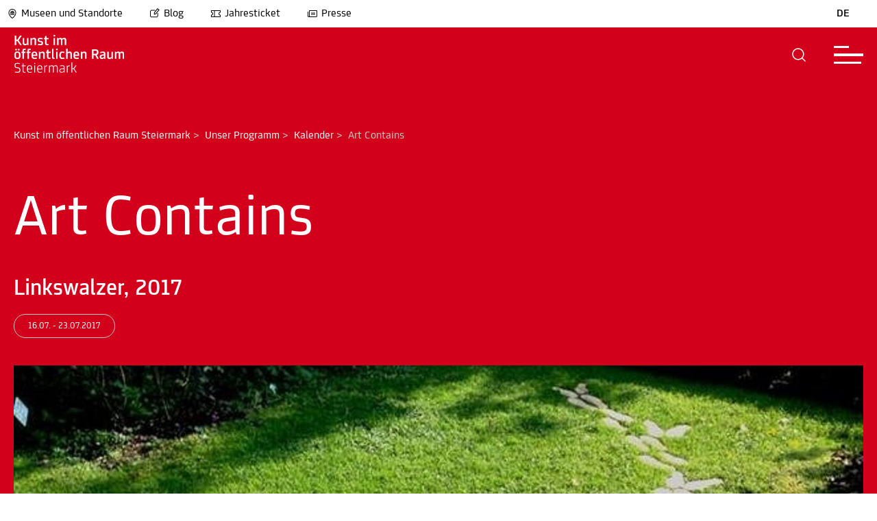

--- FILE ---
content_type: text/css; charset=utf-8
request_url: https://www.museum-joanneum.at/typo3temp/assets/compressed/layout-f0b051070e846adcb7c16d016433404c.css?1769157688
body_size: 39786
content:
@charset "UTF-8";.btn{cursor:pointer;text-decoration:none;}.closeButton{height:40px;width:40px;color:black;}.closeButton .fill-current{fill:currentcolor;}.backrgound_nav{background:black;}.mobile-menu-scroolfix{position:relative;}.mobile-overlay-content-hidden{visibility:hidden;position:absolute;top:-9999999px;}.has-children > a{max-width:300px;}.mobile-menu{z-index:99;top:0px;left:0;width:100%;}.mobile-menu .arrow-right{color:black;}.mobile-menu .arrow-right .arrow-head,.mobile-menu .arrow-right .arrow-line{fill:white;}.mobile-menu ul{top:0px;width:100%;color:white;background-color:black;}.mobile-menu ul li{padding-right:20px;box-sizing:border-box;padding-left:20px;}.mobile-menu ul li a{opacity:0;display:block;padding-top:28px;padding-bottom:28px;cursor:pointer;text-decoration:none;color:white;font-size:1.75rem;line-height:2.625rem;}@media (max-width:1200px){.mobile-menu ul li a{font-size:1.6875rem;line-height:2.5rem;}}@media (max-width:1000px){.mobile-menu ul li a{font-size:1.625rem;line-height:2.375rem;}}@media (max-width:800px){.mobile-menu ul li a{font-size:1.5625rem;line-height:2.25rem;}}@media (max-width:600px){.mobile-menu ul li a{font-size:1.5rem;line-height:2.125rem;}}.mobile-menu ul li.has-children .mobilebtn{display:inline-block;position:absolute;top:25px;right:0px;bottom:0;margin:auto;}.mobile-menu .mobile-menu-item{position:relative;}.mobile-menu .submenu{position:absolute;top:0;display:none;left:100%;background-color:black;padding-bottom:150px;}.mobile-menu-wrapper{position:relative;transform:translateX(0);transition:transform 0.25s ease-out;height:100%;height:-moz-available;height:-webkit-fill-available;height:fill-available;}.view-submenu .mobile-menu-wrapper{transform:translateX(-100%);}.mobile-menu-wrapper .mobile-ticket-button{text-align:center;}.mobile-menu-inner{opacity:0;}.mobile-menu-inner.is-visible{opacity:1;}.mobile-menu-inner.is-visible li a{position:relative;opacity:1;}.view-submenu .mobile-menu-inner{background-color:#0d0d0d;overflow:visible;}.view-submenu .mobile-menu-inner > li > a{opacity:0;transition:opacity 0.15s ease-out;}.mobile-menu-inner .level1-teaser{padding-top:28px;}.mobile-menu-inner .level1-teaser a[href^=tel]{font-size:inherit !important;display:inline !important;}.mobile-menu-inner .level1-teaser a{padding:0;border-bottom:none;}.mobile-menu-inner .level1-teaser a img{display:none;}.mobile-menu-inner .level2-teaser{padding-top:28px;}.mobile-menu-inner .level2-teaser .menu-overlay-teaser-image + .menu-overlay-teaser-title,.mobile-menu-inner .level2-teaser .menu-overlay-teaser-image + .menu-overlay-teaser-text{padding-top:28px;}.mobile-menu-inner .level2-teaser a{padding:0;border-bottom:none;}.mobile-menu-inner .level2-teaser a img{width:100%;height:auto;}.mobile-menu-inner .main-navigation-button{margin-top:25px;}.hide-submenu{width:100%;cursor:pointer;padding:20px;box-sizing:border-box;background-color:black;transition:background-color 0.25s ease-out;}.hide-submenu .mobile-back-link{display:-webkit-box;display:-moz-box;display:-ms-flexbox;display:-webkit-flex;display:flex;-webkit-box-align:center;-moz-box-align:center;-ms-flex-align:center;-webkit-align-items:center;align-items:center;}.hide-submenu .mobile-back-link .mobile-back-arrow .arrow-left{color:black;}.hide-submenu .mobile-back-link .mobile-back-arrow .arrow-left .arrow-head,.hide-submenu .mobile-back-link .mobile-back-arrow .arrow-left .arrow-line{fill:white;}.hide-submenu .mobile-back-link .mobile-back-text{padding-left:10px;font-size:1rem;line-height:1.5rem;}@media (max-width:600px){.hide-submenu .mobile-back-link .mobile-back-text{font-size:1rem;line-height:1.5rem;}}.view-submenu .hide-submenu:before{opacity:1;transition:opacity 0.15s 0.3s ease-out;}.visually-hidden{border:0;clip:rect(0 0 0 0);height:1px;margin:-1px;overflow:hidden;padding:0;position:absolute;width:1px;}@font-face{font-family:"TramJoanneum";font-style:normal;font-weight:bolder;src:url("/typo3conf/ext/umj_sitepackage/Resources/Public/Fonts/TramJoanneum-Bold.eot?") format("eot"),url("/typo3conf/ext/umj_sitepackage/Resources/Public/Fonts/TramJoanneum-Bold.woff") format("woff"),url("/typo3conf/ext/umj_sitepackage/Resources/Public/Fonts/TramJoanneum-Bold.ttf") format("truetype"),url("/typo3conf/ext/umj_sitepackage/Resources/Public/Fonts/TramJoanneum-Bold.svg#TramJoanneum") format("svg");font-display:swap;}@font-face{font-family:"TramJoanneum";font-style:normal;font-weight:lighter;src:url("/typo3conf/ext/umj_sitepackage/Resources/Public/Fonts/TramJoanneum-Light.eot?") format("eot"),url("/typo3conf/ext/umj_sitepackage/Resources/Public/Fonts/TramJoanneum-Light.woff") format("woff"),url("/typo3conf/ext/umj_sitepackage/Resources/Public/Fonts/TramJoanneum-Light.ttf") format("truetype"),url("/typo3conf/ext/umj_sitepackage/Resources/Public/Fonts/TramJoanneum-Light.svg#TramJoanneum") format("svg");font-display:swap;}@font-face{font-family:"TramJoanneum";font-style:normal;font-weight:normal;src:url("/typo3conf/ext/umj_sitepackage/Resources/Public/Fonts/TramJoanneum-Regular.eot?") format("eot"),url("/typo3conf/ext/umj_sitepackage/Resources/Public/Fonts/TramJoanneum-Regular.woff") format("woff"),url("/typo3conf/ext/umj_sitepackage/Resources/Public/Fonts/TramJoanneum-Regular.ttf") format("truetype"),url("/typo3conf/ext/umj_sitepackage/Resources/Public/Fonts/TramJoanneum-Regular.svg#TramJoanneum") format("svg");font-display:swap;}@font-face{font-family:"TramJoanneum";font-style:normal;font-weight:bold;src:url("/typo3conf/ext/umj_sitepackage/Resources/Public/Fonts/TramJoanneum-Medium.eot?") format("eot"),url("/typo3conf/ext/umj_sitepackage/Resources/Public/Fonts/TramJoanneum-Medium.woff") format("woff"),url("/typo3conf/ext/umj_sitepackage/Resources/Public/Fonts/TramJoanneum-Medium.ttf") format("truetype"),url("/typo3conf/ext/umj_sitepackage/Resources/Public/Fonts/TramJoanneum-Medium.svg#TramJoanneum") format("svg");font-display:swap;}@font-face{font-family:"Union";font-style:normal;font-weight:bold;src:url("/typo3conf/ext/umj_sitepackage/Resources/Public/Fonts/Union_regular.eot?") format("eot"),url("/typo3conf/ext/umj_sitepackage/Resources/Public/Fonts/Union_regular.woff") format("woff"),url("/typo3conf/ext/umj_sitepackage/Resources/Public/Fonts/Union_regular.ttf") format("truetype"),url("/typo3conf/ext/umj_sitepackage/Resources/Public/Fonts/Union_regular.svg#Union") format("svg");font-display:swap;}@font-face{font-family:"Ogg";font-style:normal;font-weight:bold;src:url("/typo3conf/ext/umj_sitepackage/Resources/Public/Fonts/steiermarkschau/ogg/Medium.eot?") format("eot"),url("/typo3conf/ext/umj_sitepackage/Resources/Public/Fonts/steiermarkschau/ogg/Medium.woff") format("woff"),url("/typo3conf/ext/umj_sitepackage/Resources/Public/Fonts/steiermarkschau/ogg/Medium.ttf") format("truetype"),url("/typo3conf/ext/umj_sitepackage/Resources/Public/Fonts/steiermarkschau/ogg/Medium.svg#Ogg") format("svg");font-display:swap;}:root{--cc-cookie-category-block-bg:#fff;--cc-cookie-category-block-bg-hover:#eeeeee;--cc-cookie-category-block-bordercolor:lightgrey;}.blur{filter:blur(10px);-webkit-filter:blur(10px);}#cm #c-inr{display:flex;flex-direction:column;}#cm #c-inr #c-inr-i{width:100%;}#cm #c-inr #c-bns{display:flex;flex-direction:row-reverse;}#cm #c-inr #c-bns .c-bn{margin:0;margin-right:20px;background-color:#000000;}#cm #c-inr #c-bns .c-bn.c_link{background-color:var(--cc-cookie-category-block-bordercolor);}#cm #c-inr #c-bns .c-bn:first-child{margin:0;}#s-cnt #s-bns #s-all-bn{background-color:#000000;}#s-cnt .cfwrapper{background-color:unset !important;border:solid 1px var(--cc-cookie-category-block-bordercolor);border-radius:5px;margin-bottom:0.5em !important;}#s-cnt .cfwrapper .c-bl{background-color:unset !important;margin:unset !important;}#s-cnt .cfwrapper .c-bl .title{border-top:solid 1px var(--cc-cookie-category-block-bordercolor);border-radius:0;box-sizing:border-box;}#s-cnt .cfwrapper .b-bn .b-tg .expand-button:checked ~ .c-tg{background-color:#000000;}#s-cnt .cfwrapper .b-bn .b-tg .expand-button ~ .c-tg.c-ro{background-color:var(--cc-toggle-bg-readonly);}#s-cnt .cfwrapper .b-bn .b-tg .c-tgl ~ .c-tg.c-ro{background-color:var(--cc-toggle-bg-readonly) !important;}#s-cnt .cfwrapper .b-bn .b-tg .c-tgl:checked ~ .c-tg{background-color:#000000;}#s-cnt .cfwrapper .block-section .b-ex .desc{margin-left:0;}#s-cnt .cfwrapper .block-section .b-bn .b-tl{padding:0.4em 6em 0.4em 2.7em;}#s-cnt .cfwrapper .block-section .b-bn .b-tl:before{left:1.2em;}.bloom-image-wrapper img{width:80px !important;height:auto;max-width:80px !important;margin:0 !important;padding:0 !important;}.jumpfixhtml{padding-right:calc(17px - (100vw - 100%));}@media (max-width:600px){.jumpfixhtml{padding-right:0 !important;}}.scrollbar-track-x{height:5px !important;}body,html,input{font-family:TramJoanneum;font-weight:normal;height:100%;}.mfp-content{font-family:TramJoanneum !important;}.background_kunsthaus .mfp-content{font-family:KunsthausGraz2024 !important;}p{word-break:break-word;}.link-to-crm{color:white;background:#0a58ca;padding:10px;position:fixed;right:20px;top:20px;}.link-to-crm a{color:white;}.app-universalmuseum-joanneum-content ul{list-style:circle;padding-left:20px;}.app-universalmuseum-joanneum-content ol{padding-left:20px;list-style:decimal;}.hideMobile{display:block;}@media (max-width:600px){.hideMobile{display:none;}}.hideDesktop{display:none;}@media (max-width:600px){.hideDesktop{display:block;}}.ms-frame-type-textmedia{max-width:1440px;width:1440px;margin:0 auto;}@media (max-width:1445px){.ms-frame-type-textmedia{width:100%;}}.ms-frame-type-textmedia p,.ms-frame-type-textmedia a,.ms-frame-type-textmedia span{font-size:1.125rem;line-height:1.6875rem;}@media (max-width:600px){.ms-frame-type-textmedia p,.ms-frame-type-textmedia a,.ms-frame-type-textmedia span{font-size:1.125rem;line-height:1.6875rem;}}.ms-frame-type-textmedia .ce-textpic{padding-top:20px;padding-bottom:20px;max-width:1340px;width:1340px;margin:0 auto;}@media (max-width:1445px){.ms-frame-type-textmedia .ce-textpic{width:100%;padding:20px;box-sizing:border-box;}}.ms-frame-type-textmedia .ce-textpic.ce-right .ce-row{justify-content:right;}.ms-frame-type-textmedia .ce-textpic.ce-left .ce-row{justify-content:left;}.ms-frame-type-textmedia .ce-textpic.ce-center .ce-row{justify-content:center;}.ms-frame-type-textmedia .ce-textpic.ce-right.ce-intext .ce-gallery{text-align:-webkit-right;}.ms-frame-type-textmedia .ce-textpic.ce-right.ce-intext .ce-gallery .ce-row{justify-content:left;width:calc(50% - 20px);}@media (max-width:800px){.ms-frame-type-textmedia .ce-textpic.ce-right.ce-intext .ce-gallery{text-align:left;}.ms-frame-type-textmedia .ce-textpic.ce-right.ce-intext .ce-gallery .ce-row{width:100%;}}.ms-frame-type-textmedia .ce-textpic .ce-gallery .ce-row{display:flex;flex-wrap:wrap;gap:10px;margin-bottom:10px;}.ms-frame-type-textmedia .ce-textpic .ce-gallery .ce-row:last-child{margin-bottom:0;}.ms-frame-type-textmedia .ce-textpic .ce-gallery .ce-row .ce-column .image img{max-width:100%;height:auto;}.ms-frame-type-textmedia .ce-textpic .ce-gallery .ce-row .ce-column .image .image-caption{display:none;}.ms-frame-type-textmedia .ce-textpic .ce-gallery + .ce-bodytext{margin-top:20px;}.ms-frame-type-textmedia .ce-textpic .ce-bodytext + .ce-gallery{margin-top:20px;}.ms-frame-type-text{padding-top:20px;padding-bottom:10px;max-width:1340px;width:1340px;margin:0 auto;}@media (max-width:1445px){.ms-frame-type-text{width:100%;padding:20px;box-sizing:border-box;}}.ms-frame-type-textpic{padding-top:20px;max-width:1340px;width:1340px;margin:0 auto;}@media (max-width:1445px){.ms-frame-type-textpic{width:100%;padding:20px;box-sizing:border-box;}}.plusButton{margin:0 auto;height:40px;width:40px;background-color:#000000;border-radius:50%;text-align:center;border:1px solid #000000;cursor:pointer;}.plusButton svg{height:40px;}.expandButton{cursor:pointer;height:40px;width:40px;border-radius:50%;text-align:center;border:1px solid #000000;}.expandButton svg{height:40px;width:20px;}.swiper-button-disabled path{fill:#8A8A8A !important;}.fixed{position:sticky;overflow:hidden;width:100%;}img{display:block;}.mfp-container .mfp-content{max-width:1440px;width:1440px;margin:0 auto;}@media (max-width:1445px){.mfp-container .mfp-content{width:100%;}}.mfp-container .mfp-content .mfp-figure{position:relative;display:block;width:100%;padding-bottom:80px;}.mfp-container .mfp-content .mfp-figure .mfp-headline{background:#fff;display:-webkit-box;display:-moz-box;display:-ms-flexbox;display:-webkit-flex;display:flex;-webkit-box-pack:end;-moz-box-pack:end;-ms-flex-pack:end;-webkit-justify-content:flex-end;justify-content:flex-end;margin-bottom:50px;}.mfp-container .mfp-content .mfp-figure .mfp-headline .closeButton{padding-right:50px;padding-top:40px;}.mfp-container .mfp-content .mfp-figure .mfp-headline .zoomButton{align-self:self-end;padding-right:16px;}.mfp-container .mfp-content .mfp-figure .mfp-headline .mfp-download-link{padding-right:16px;align-self:self-end;}.mfp-container .mfp-content .mfp-figure .mfp-headline .mfp-download-link .mfp-download-btn{border-radius:50%;background-color:black;width:40px;height:40px;display:flex;flex-direction:column;justify-content:space-around;}.mfp-container .mfp-content .mfp-figure .mfp-headline .mfp-download-link .mfp-download-btn path{stroke:white;stroke-width:0.5px;}.mfp-container .mfp-content .mfp-figure .mfp-img-wrapper-wrapper{margin:0 50px;text-align:center;}.mfp-container .mfp-content .mfp-figure .mfp-img-wrapper-wrapper .mfp-img-wrapper{max-width:1111px;display:inline-block;}.mfp-container .mfp-content .mfp-figure .mfp-img-wrapper-wrapper .mfp-img-wrapper img{width:auto;height:auto;padding:0;max-height:calc(100dvh - 80px - 140px) !important;}.mfp-container .mfp-content .mfp-figure .mfp-hover-wrapper{--bg-x:50%;--bg-y:50%;background-position:var(--bg-x) var(--bg-y);position:relative;overflow:hidden;cursor:zoom-in;background-size:120%;}.mfp-container .mfp-content .mfp-figure .mfp-hover-wrapper img{transition:opacity 0.5s;display:block;}.mfp-container .mfp-content .mfp-figure .mfp-hover-wrapper img:hover{opacity:0;}.mfp-container .mfp-content .mfp-figure:after{background:#fff;box-shadow:none;height:100%;top:0;bottom:0;}@media (max-width:600px){.mfp-container .mfp-content{height:calc(100dvh - 10px);}.mfp-container .mfp-content .mfp-figure{height:100%;padding-bottom:0;}.mfp-container .mfp-content .mfp-figure .mfp-img-wrapper-wrapper{margin:0;height:calc(100dvh - 10px - 80px);}.mfp-container .mfp-content .mfp-figure .mfp-img-wrapper-wrapper .mfp-img-wrapper{position:relative;top:50%;transform:translateY(-50%);}.mfp-container .mfp-content .mfp-figure .mfp-headline{margin-bottom:0;}}@media screen and (max-width:950px){#ms-cart-text{display:none;}}.house-categories,.house-categories .scroll-content{display:-webkit-box;display:-moz-box;display:-ms-flexbox;display:-webkit-flex;display:flex;-webkit-box-direction:normal;-webkit-box-orient:horizontal;-moz-box-direction:normal;-moz-box-orient:horizontal;-webkit-flex-direction:row;-ms-flex-direction:row;flex-direction:row;gap:10px;background-color:#fff;}.house-categories .house-categorie-link,.house-categories .scroll-content .house-categorie-link{font-size:1rem;line-height:1.5rem;cursor:pointer;}.house-categories .house-categorie-select,.house-categories .scroll-content .house-categorie-select{display:-webkit-box;display:-moz-box;display:-ms-flexbox;display:-webkit-flex;display:flex;align-items:center;padding:0px 16px 0px 8px;border:1px solid #CACACA;border-radius:100px;height:2.875rem;background-color:#fff;}.house-categories .house-categorie-select.active,.house-categories .scroll-content .house-categorie-select.active{background:#CACACA;}.house-categories .house-categorie-select .color-circle,.house-categories .scroll-content .house-categorie-select .color-circle{margin-right:10px;}.house-categories .house-categorie-select .color-circle.altekunst_kultur_geschichte,.house-categories .scroll-content .house-categorie-select .color-circle.altekunst_kultur_geschichte{border-radius:50%;width:30px;height:30px;display:inline-block;background:#DA1D2E;}.house-categories .house-categorie-select .color-circle.moderne_kunst,.house-categories .scroll-content .house-categorie-select .color-circle.moderne_kunst{border-radius:50%;width:30px;height:30px;display:inline-block;background:#36AFDB;}.house-categories .house-categorie-select .color-circle.natur_wissenschaft,.house-categories .scroll-content .house-categorie-select .color-circle.natur_wissenschaft{border-radius:50%;width:30px;height:30px;display:inline-block;background:#C1D100;}.image-overlay{position:fixed;width:100%;height:100%;background:rgba(0,0,0,0.4);z-index:1000;}.image-overlay .image-overlay-inner .image-overlay-container{width:510px;background:white;position:absolute;top:0;right:0;height:100%;}.image-overlay .image-overlay-inner .image-overlay-container .image-overlay-header{padding:40px;padding-bottom:25px;box-sizing:border-box;display:-webkit-box;display:-moz-box;display:-ms-flexbox;display:-webkit-flex;display:flex;-webkit-box-direction:normal;-webkit-box-orient:vertical;-moz-box-direction:normal;-moz-box-orient:vertical;-webkit-flex-direction:column;-ms-flex-direction:column;flex-direction:column;}.image-overlay .image-overlay-inner .image-overlay-container .image-overlay-header .image-overlay-header-row{display:-webkit-box;display:-moz-box;display:-ms-flexbox;display:-webkit-flex;display:flex;-webkit-box-pack:justify;-moz-box-pack:justify;-ms-flex-pack:justify;-webkit-justify-content:space-between;justify-content:space-between;-webkit-box-align:center;-moz-box-align:center;-ms-flex-align:center;-webkit-align-items:center;align-items:center;}.image-overlay .image-overlay-inner .image-overlay-container .image-overlay-header .image-overlay-header-row:first-child{margin-bottom:10px;}.image-overlay .image-overlay-inner .image-overlay-container .image-overlay-header .image-overlay-header-row .image-overlay-title{font-size:1.75rem;}.image-overlay .image-overlay-inner .image-overlay-container .image-overlay-header .image-overlay-header-row .image-overlay-text{font-size:1rem;line-height:1.5rem;}.image-overlay .image-overlay-inner .image-overlay-container .image-overlay-header .image-overlay-header-row .image-overlay-close,.image-overlay .image-overlay-inner .image-overlay-container .image-overlay-header .image-overlay-header-row .image-overlay-kalender{cursor:pointer;}.image-overlay .image-overlay-inner .image-overlay-container .image-overlay-infos{padding:40px;box-sizing:border-box;height:calc(100vh - 220px);overflow-x:scroll;-ms-overflow-style:none;scrollbar-width:none;}.image-overlay .image-overlay-inner .image-overlay-container .image-overlay-infos::-webkit-scrollbar{display:none;}.image-overlay .image-overlay-inner .image-overlay-container .image-overlay-infos .image-overlay-information > div{color:#000000;font-size:1rem;line-height:1.5rem;margin-bottom:10px;}.image-overlay .image-overlay-inner .image-overlay-container .image-overlay-infos .image-overlay-information > div span{color:#4D4D4D;margin-bottom:20px;line-height:1.5rem;font-size:1rem;}@media (max-width:600px){.image-overlay .image-overlay-inner .image-overlay-container{width:100%;}.image-overlay .image-overlay-inner .image-overlay-container .image-overlay-header{padding:30px 20px 20px;}.image-overlay .image-overlay-inner .image-overlay-container .image-overlay-infos{padding:40px 20px;}}.hmodule-layout{display:-webkit-box;display:-moz-box;display:-ms-flexbox;display:-webkit-flex;display:flex;padding-top:40px;padding-bottom:40px;gap:40px;max-width:1340px;width:1340px;margin:0 auto;}@media (max-width:1445px){.hmodule-layout{width:100%;padding:20px;box-sizing:border-box;}}.hmodule-layout .hmodule-layout-left{width:50%;font-size:3.125rem;line-height:3.75rem;}@media (max-width:1200px){.hmodule-layout .hmodule-layout-left{font-size:2.84375rem;line-height:3.53125rem;}}@media (max-width:1000px){.hmodule-layout .hmodule-layout-left{font-size:2.5625rem;line-height:2.6875rem;}}@media (max-width:800px){.hmodule-layout .hmodule-layout-left{font-size:2.09375rem;line-height:2.28125rem;}}@media (max-width:600px){.hmodule-layout .hmodule-layout-left{font-size:1.75rem;line-height:2rem;}}.hmodule-layout .hmodule-layout-right{width:50%;}.ui-datepicker{font-family:TramJoanneum !important;font-size:0.9rem !important;line-height:1.0875rem !important;}.ui-datepicker .ui-datepicker-header{background-color:unset;}.ui-datepicker .ui-datepicker-header .ui-datepicker-year{font-family:TramJoanneum;font-size:1.025rem;}.ui-datepicker .ui-datepicker-header .ui-datepicker-month{font-family:TramJoanneum;font-size:1.025rem;}.ui-datepicker .ui-widget-header{border:none;}.ui-datepicker .ui-datepicker-calendar .ui-state-default{border:1px solid transparent;border-radius:3px;background:transparent;color:black;text-align:center;}.ui-datepicker .ui-datepicker-calendar .ui-state-hover{background:#eee;}.ui-datepicker .ui-datepicker-calendar .ui-state-highlight{border:1px solid #c3c3c4;}.ui-datepicker .ui-datepicker-calendar .ui-state-active{color:white !important;background-color:#357ebd !important;}.ui-datepicker .ui-datepicker-calendar .date-range-selected > .ui-state-default{background-color:#ebf4f8;}.ui-datepicker .ui-datepicker-calendar .date-range-selected > .ui-state-highlight{border-color:rgba(53,126,189,0.34);}.ui-datepicker .ui-datepicker-buttonpane button{color:#fff;border-color:#007bff;background-color:#007bff;}.ui-datepicker .ui-datepicker-buttonpane button.ui-priority-secondary{color:#000000 !important;border-color:#c3c3c4 !important;background-color:rgba(195,195,196,0.33) !important;}.ui-datepicker .ui-datepicker-buttonpane .ui-datepicker-buttonpan{display:none;}.ui-datepicker-prev-hover,.ui-datepicker-next-hover{border:1px solid transparent !important;}.e12_next_prev_page_wrapper{display:flex;justify-content:space-between;padding:20px 0;max-width:1340px;width:1340px;margin:0 auto;}@media (max-width:1445px){.e12_next_prev_page_wrapper{width:100%;padding:20px;box-sizing:border-box;}}@media (max-width:1445px){.e12_next_prev_page_wrapper{padding:20px 40px;}}@media (max-width:600px){.e12_next_prev_page_wrapper{gap:20px;flex-direction:column;}.e12_next_prev_page_wrapper .btn_nextPrev{align-self:center;}}.tx_evoweb_sfregister{margin-top:35px;margin-bottom:35px;max-width:1340px;width:1340px;margin:0 auto;}@media (max-width:1445px){.tx_evoweb_sfregister{width:100%;padding:20px;box-sizing:border-box;}}.tx_evoweb_sfregister label{font-weight:bold;}.app-universalmuseum-joanneum-programm{max-width:1440px;width:1440px;margin:0 auto;}@media (max-width:1445px){.app-universalmuseum-joanneum-programm{width:100%;}}.app-universalmuseum-joanneum-programm .app-universalmuseum-joanneum-programm-heading{border-bottom:1px solid #CACACA;max-width:1340px;width:1340px;margin:0 auto;}@media (max-width:1445px){.app-universalmuseum-joanneum-programm .app-universalmuseum-joanneum-programm-heading{width:100%;padding:20px;box-sizing:border-box;}}.app-universalmuseum-joanneum-programm .app-universalmuseum-joanneum-programm-heading h1{font-style:normal;font-weight:600;font-size:1.375rem;line-height:2rem;}@media (max-width:1200px){.app-universalmuseum-joanneum-programm .app-universalmuseum-joanneum-programm-heading h1{font-size:1.3125rem;line-height:1.90625rem;}}@media (max-width:1000px){.app-universalmuseum-joanneum-programm .app-universalmuseum-joanneum-programm-heading h1{font-size:1.25rem;line-height:1.8125rem;}}@media (max-width:800px){.app-universalmuseum-joanneum-programm .app-universalmuseum-joanneum-programm-heading h1{font-size:1.1875rem;line-height:1.71875rem;}}@media (max-width:600px){.app-universalmuseum-joanneum-programm .app-universalmuseum-joanneum-programm-heading h1{font-size:1.125rem;line-height:1.625rem;}}.app-universalmuseum-joanneum-programm .programm,.app-universalmuseum-joanneum-programm .programm-archive{display:-webkit-box;display:-moz-box;display:-ms-flexbox;display:-webkit-flex;display:flex;padding-bottom:2.5rem;padding-top:2rem;border-bottom:1px solid #CACACA;max-width:1340px;width:1340px;margin:0 auto;}@media (max-width:1445px){.app-universalmuseum-joanneum-programm .programm,.app-universalmuseum-joanneum-programm .programm-archive{width:100%;padding:20px;box-sizing:border-box;}}.app-universalmuseum-joanneum-programm .programm .bloom-image-wrapper,.app-universalmuseum-joanneum-programm .programm-archive .bloom-image-wrapper{margin-top:20px;}.app-universalmuseum-joanneum-programm .programm.school a,.app-universalmuseum-joanneum-programm .programm-archive.school a{border-bottom:none;}.app-universalmuseum-joanneum-programm .programm.school a img,.app-universalmuseum-joanneum-programm .programm-archive.school a img{margin:0 2.5rem 0 0;}.app-universalmuseum-joanneum-programm .programm img,.app-universalmuseum-joanneum-programm .programm-archive img{margin:0 2.5rem;}.app-universalmuseum-joanneum-programm .programm .format-wrapper,.app-universalmuseum-joanneum-programm .programm-archive .format-wrapper{display:-webkit-box;display:-moz-box;display:-ms-flexbox;display:-webkit-flex;display:flex;gap:10px;-webkit-flex-wrap:wrap;-ms-flex-wrap:wrap;flex-wrap:wrap;width:100%;}.app-universalmuseum-joanneum-programm .programm .format-wrapper .event_tip_img .formats,.app-universalmuseum-joanneum-programm .programm-archive .format-wrapper .event_tip_img .formats{background:#3A85F5;color:white;border:1px solid #3A85F5;}.app-universalmuseum-joanneum-programm .programm .format-wrapper > div:last-child,.app-universalmuseum-joanneum-programm .programm-archive .format-wrapper > div:last-child{margin-right:0px;}.app-universalmuseum-joanneum-programm .programm .format-wrapper .formats,.app-universalmuseum-joanneum-programm .programm-archive .format-wrapper .formats{box-sizing:border-box;border:1px solid #8A8A8A;border-radius:6.25rem;}.app-universalmuseum-joanneum-programm .programm .format-wrapper .formats .format,.app-universalmuseum-joanneum-programm .programm-archive .format-wrapper .formats .format{width:max-content;margin:10px 20px 10px 20px;font-style:normal;font-size:0.8125rem;line-height:1rem;text-align:center;}.app-universalmuseum-joanneum-programm .programm .eventtime,.app-universalmuseum-joanneum-programm .programm-archive .eventtime{flex-basis:11.875rem;flex-shrink:0;}.app-universalmuseum-joanneum-programm .programm .eventtime .eventdate,.app-universalmuseum-joanneum-programm .programm-archive .eventtime .eventdate{font-style:normal;font-weight:lighter;font-size:2rem;line-height:2.75rem;}@media (max-width:1200px){.app-universalmuseum-joanneum-programm .programm .eventtime .eventdate,.app-universalmuseum-joanneum-programm .programm-archive .eventtime .eventdate{font-size:1.9375rem;}}@media (max-width:1000px){.app-universalmuseum-joanneum-programm .programm .eventtime .eventdate,.app-universalmuseum-joanneum-programm .programm-archive .eventtime .eventdate{font-size:1.875rem;}}@media (max-width:800px){.app-universalmuseum-joanneum-programm .programm .eventtime .eventdate,.app-universalmuseum-joanneum-programm .programm-archive .eventtime .eventdate{font-size:1.8125rem;line-height:2.625rem;}}@media (max-width:600px){.app-universalmuseum-joanneum-programm .programm .eventtime .eventdate,.app-universalmuseum-joanneum-programm .programm-archive .eventtime .eventdate{font-size:1.75rem;}}.app-universalmuseum-joanneum-programm .programm .eventtime .eventhours,.app-universalmuseum-joanneum-programm .programm-archive .eventtime .eventhours{font-style:normal;font-size:1.125rem;line-height:1.6875rem;}@media (max-width:600px){.app-universalmuseum-joanneum-programm .programm .eventtime .eventhours,.app-universalmuseum-joanneum-programm .programm-archive .eventtime .eventhours{font-size:1.125rem;line-height:1.6875rem;}}.app-universalmuseum-joanneum-programm .programm > img,.app-universalmuseum-joanneum-programm .programm-archive > img{flex-shrink:0;}.app-universalmuseum-joanneum-programm .programm .eventinfo,.app-universalmuseum-joanneum-programm .programm-archive .eventinfo{margin-top:0.9375rem;}.app-universalmuseum-joanneum-programm .programm .eventinfo h2,.app-universalmuseum-joanneum-programm .programm-archive .eventinfo h2{margin-top:1.25rem;font-style:normal;font-size:1.375rem;line-height:2rem;}@media (max-width:1200px){.app-universalmuseum-joanneum-programm .programm .eventinfo h2,.app-universalmuseum-joanneum-programm .programm-archive .eventinfo h2{font-size:1.3125rem;line-height:1.90625rem;}}@media (max-width:1000px){.app-universalmuseum-joanneum-programm .programm .eventinfo h2,.app-universalmuseum-joanneum-programm .programm-archive .eventinfo h2{font-size:1.25rem;line-height:1.8125rem;}}@media (max-width:800px){.app-universalmuseum-joanneum-programm .programm .eventinfo h2,.app-universalmuseum-joanneum-programm .programm-archive .eventinfo h2{font-size:1.1875rem;line-height:1.71875rem;}}@media (max-width:600px){.app-universalmuseum-joanneum-programm .programm .eventinfo h2,.app-universalmuseum-joanneum-programm .programm-archive .eventinfo h2{font-size:1.125rem;line-height:1.625rem;}}.app-universalmuseum-joanneum-programm .programm .eventinfo h3,.app-universalmuseum-joanneum-programm .programm-archive .eventinfo h3{font-style:normal;font-size:1.125rem;line-height:1.6875rem;}@media (max-width:600px){.app-universalmuseum-joanneum-programm .programm .eventinfo h3,.app-universalmuseum-joanneum-programm .programm-archive .eventinfo h3{font-size:1.125rem;line-height:1.6875rem;}}.app-universalmuseum-joanneum-programm .programm .eventinfo .hiddendescription,.app-universalmuseum-joanneum-programm .programm-archive .eventinfo .hiddendescription{height:0;overflow:hidden;visibility:hidden;font-size:1.125rem;line-height:1.6875rem;}@media (max-width:600px){.app-universalmuseum-joanneum-programm .programm .eventinfo .hiddendescription,.app-universalmuseum-joanneum-programm .programm-archive .eventinfo .hiddendescription{font-size:1.125rem;line-height:1.6875rem;}}.app-universalmuseum-joanneum-programm .programm .eventinfo .hiddendescription.is-opened,.app-universalmuseum-joanneum-programm .programm-archive .eventinfo .hiddendescription.is-opened{visibility:visible;}.app-universalmuseum-joanneum-programm .programm .eventinfo .hiddendescription .moreMeetings,.app-universalmuseum-joanneum-programm .programm-archive .eventinfo .hiddendescription .moreMeetings{font-weight:bold;}.app-universalmuseum-joanneum-programm .programm .eventinfo .hiddendescription .moreMeetings span,.app-universalmuseum-joanneum-programm .programm-archive .eventinfo .hiddendescription .moreMeetings span{font-weight:normal;}.app-universalmuseum-joanneum-programm .programm .eventinfo .hiddendescription .date,.app-universalmuseum-joanneum-programm .programm-archive .eventinfo .hiddendescription .date{margin-top:20px;margin-bottom:25px;display:-webkit-box;display:-moz-box;display:-ms-flexbox;display:-webkit-flex;display:flex;-webkit-box-align:center;-moz-box-align:center;-ms-flex-align:center;-webkit-align-items:center;align-items:center;}.app-universalmuseum-joanneum-programm .programm .eventinfo .hiddendescription .date .dateicon,.app-universalmuseum-joanneum-programm .programm-archive .eventinfo .hiddendescription .date .dateicon{display:-webkit-box;display:-moz-box;display:-ms-flexbox;display:-webkit-flex;display:flex;-webkit-box-align:center;-moz-box-align:center;-ms-flex-align:center;-webkit-align-items:center;align-items:center;}.app-universalmuseum-joanneum-programm .programm .eventinfo .hiddendescription .description,.app-universalmuseum-joanneum-programm .programm-archive .eventinfo .hiddendescription .description{margin-bottom:32px;margin-top:0;font-size:1.125rem;line-height:1.6875rem;}@media (max-width:600px){.app-universalmuseum-joanneum-programm .programm .eventinfo .hiddendescription .description,.app-universalmuseum-joanneum-programm .programm-archive .eventinfo .hiddendescription .description{font-size:1.125rem;line-height:1.6875rem;}}.app-universalmuseum-joanneum-programm .programm .eventinfo .hiddendescription .btn-primary > .btn,.app-universalmuseum-joanneum-programm .programm-archive .eventinfo .hiddendescription .btn-primary > .btn{margin-bottom:15px;}.app-universalmuseum-joanneum-programm .programm .eventlink,.app-universalmuseum-joanneum-programm .programm .additional-dates-link,.app-universalmuseum-joanneum-programm .programm-archive .eventlink,.app-universalmuseum-joanneum-programm .programm-archive .additional-dates-link{margin-top:1.5625rem;}.app-universalmuseum-joanneum-programm .programm .eventlink a,.app-universalmuseum-joanneum-programm .programm .additional-dates-link a,.app-universalmuseum-joanneum-programm .programm-archive .eventlink a,.app-universalmuseum-joanneum-programm .programm-archive .additional-dates-link a{color:black;border-bottom:1px solid #000000 !important;text-decoration:none;padding-bottom:0.625rem;font-size:1.125rem;line-height:1.6875rem;}@media (max-width:600px){.app-universalmuseum-joanneum-programm .programm .eventlink a,.app-universalmuseum-joanneum-programm .programm .additional-dates-link a,.app-universalmuseum-joanneum-programm .programm-archive .eventlink a,.app-universalmuseum-joanneum-programm .programm-archive .additional-dates-link a{font-size:1.125rem;line-height:1.6875rem;}}.app-universalmuseum-joanneum-programm .programm .eventlink a:visited,.app-universalmuseum-joanneum-programm .programm .additional-dates-link a:visited,.app-universalmuseum-joanneum-programm .programm-archive .eventlink a:visited,.app-universalmuseum-joanneum-programm .programm-archive .additional-dates-link a:visited{color:black;}.app-universalmuseum-joanneum-programm .programm .additional-dates-link,.app-universalmuseum-joanneum-programm .programm-archive .additional-dates-link{margin-top:5px;}@media (max-width:1000px){.app-universalmuseum-joanneum-programm .programm,.app-universalmuseum-joanneum-programm .programm-archive{flex-wrap:wrap;justify-content:space-between;}.app-universalmuseum-joanneum-programm .programm .eventinfo,.app-universalmuseum-joanneum-programm .programm-archive .eventinfo{flex-basis:100%;}.app-universalmuseum-joanneum-programm .programm > img,.app-universalmuseum-joanneum-programm .programm-archive > img{width:200px;height:auto;}.app-universalmuseum-joanneum-programm .programm .eventtime,.app-universalmuseum-joanneum-programm .programm-archive .eventtime{flex-grow:1;}}@media (max-width:800px){.app-universalmuseum-joanneum-programm .programm > img,.app-universalmuseum-joanneum-programm .programm-archive > img{margin-right:0 !important;}}@media (max-width:600px){.app-universalmuseum-joanneum-programm .programm,.app-universalmuseum-joanneum-programm .programm-archive{padding:20px 0 40px !important;}.app-universalmuseum-joanneum-programm .programm > img,.app-universalmuseum-joanneum-programm .programm-archive > img{flex-basis:100%;margin:0 !important;}.app-universalmuseum-joanneum-programm .programm .eventinfo .hiddendescription .date,.app-universalmuseum-joanneum-programm .programm .eventinfo .hiddendescription .description,.app-universalmuseum-joanneum-programm .programm-archive .eventinfo .hiddendescription .date,.app-universalmuseum-joanneum-programm .programm-archive .eventinfo .hiddendescription .description{margin-bottom:25px !important;}}.loadmore-wrapper{margin:0.9375rem auto 0;width:50%;text-align:center;}.loadmore-wrapper .spinner{cursor:pointer;position:relative;margin:0 auto;display:block;width:3rem;height:3rem;border:none;box-sizing:border-box;}.loadmore-wrapper .loadmore{cursor:pointer;position:relative;margin:0 auto;display:block;width:3rem;height:3rem;background:#000000;border:1px solid #000000;border-radius:6.25rem;box-sizing:border-box;}.loadmore-wrapper .loadmore .more-container{position:absolute;width:0.84375rem;height:0.84375rem;left:1rem;top:1rem;background:#000000;}.loadmore-wrapper .loadmore .more-container .horizontal{position:absolute;left:12.5%;right:12.5%;top:46.88%;bottom:46.88%;background:#FFFFFF;}.loadmore-wrapper .loadmore .more-container .vertical{position:absolute;left:46.88%;right:46.88%;top:12.5%;bottom:12.5%;background:#FFFFFF;}.app-universalmuseum-joanneum-programm .programm-archive{padding:0;padding-bottom:20px !important;}.app-universalmuseum-joanneum-programm .programm-archive .eventtime{flex-basis:7.5rem;}.app-universalmuseum-joanneum-programm .programm-archive .eventtime .eventyear{font-size:3.125rem;line-height:3.75rem;}@media (max-width:1200px){.app-universalmuseum-joanneum-programm .programm-archive .eventtime .eventyear{font-size:2.84375rem;line-height:3.53125rem;}}@media (max-width:1000px){.app-universalmuseum-joanneum-programm .programm-archive .eventtime .eventyear{font-size:2.5625rem;line-height:2.6875rem;}}@media (max-width:800px){.app-universalmuseum-joanneum-programm .programm-archive .eventtime .eventyear{font-size:2.09375rem;line-height:2.28125rem;}}@media (max-width:600px){.app-universalmuseum-joanneum-programm .programm-archive .eventtime .eventyear{font-size:1.75rem;line-height:2rem;}}.app-universalmuseum-joanneum-programm .programm-archive .eventtime .eventday{font-size:1.125rem;line-height:1.6875rem;}@media (max-width:600px){.app-universalmuseum-joanneum-programm .programm-archive .eventtime .eventday{font-size:1.125rem;line-height:1.6875rem;}}.app-universalmuseum-joanneum-programm .programm-archive .eventinfo{margin-top:0;}.app-universalmuseum-joanneum-programm .programm-archive .eventinfo h2{margin-top:0;}.app-universalmuseum-joanneum-programm .programm-archive .eventinfo h3{color:#8A8A8A;}.app-universalmuseum-joanneum-programm .programm-archive .eventinfo p{margin-top:25px;font-size:1rem;line-height:1.5rem;}@media (max-width:600px){.app-universalmuseum-joanneum-programm .programm-archive .eventinfo p{font-size:1rem;line-height:1.5rem;}}.heute-overlay{position:fixed;width:100%;height:100%;background:rgba(0,0,0,0.4);z-index:1000;}.heute-overlay .heute-overlay-inner .heute-overlay-container{width:510px;background:white;position:absolute;top:0;right:0;height:100%;}.heute-overlay .heute-overlay-inner .heute-overlay-container .heute-overlay-header{padding:40px;box-sizing:border-box;display:-webkit-box;display:-moz-box;display:-ms-flexbox;display:-webkit-flex;display:flex;-webkit-box-direction:normal;-webkit-box-orient:vertical;-moz-box-direction:normal;-moz-box-orient:vertical;-webkit-flex-direction:column;-ms-flex-direction:column;flex-direction:column;}.heute-overlay .heute-overlay-inner .heute-overlay-container .heute-overlay-header .heute-overlay-header-row{display:-webkit-box;display:-moz-box;display:-ms-flexbox;display:-webkit-flex;display:flex;-webkit-box-pack:justify;-moz-box-pack:justify;-ms-flex-pack:justify;-webkit-justify-content:space-between;justify-content:space-between;-webkit-box-align:center;-moz-box-align:center;-ms-flex-align:center;-webkit-align-items:center;align-items:center;}.heute-overlay .heute-overlay-inner .heute-overlay-container .heute-overlay-header .heute-overlay-header-row:first-child{margin-bottom:10px;}.heute-overlay .heute-overlay-inner .heute-overlay-container .heute-overlay-header .heute-overlay-header-row .heute-overlay-title{font-size:1.75rem;}.heute-overlay .heute-overlay-inner .heute-overlay-container .heute-overlay-header .heute-overlay-header-row .heute-overlay-text{font-size:1rem;line-height:1.5rem;}.heute-overlay .heute-overlay-inner .heute-overlay-container .heute-overlay-header .heute-overlay-header-row .heute-overlay-text a{color:black;text-decoration:none;border-bottom:none;}.heute-overlay .heute-overlay-inner .heute-overlay-container .heute-overlay-header .heute-overlay-header-row .heute-overlay-close,.heute-overlay .heute-overlay-inner .heute-overlay-container .heute-overlay-header .heute-overlay-header-row .heute-overlay-kalender{cursor:pointer;}.heute-overlay .heute-overlay-inner .heute-overlay-container .heute-overlay-events{margin-top:50px;height:calc(100vh - 220px);overflow-x:scroll;-ms-overflow-style:none;scrollbar-width:none;}.heute-overlay .heute-overlay-inner .heute-overlay-container .heute-overlay-events::-webkit-scrollbar{display:none;}.heute-overlay .heute-overlay-inner .heute-overlay-container .heute-overlay-events .heute-overlay-noevents{padding-right:40px;padding-left:40px;font-size:1.125rem;line-height:1.6875rem;}@media (max-width:600px){.heute-overlay .heute-overlay-inner .heute-overlay-container .heute-overlay-events .heute-overlay-noevents{font-size:1.125rem;line-height:1.6875rem;}}.heute-overlay .heute-overlay-inner .heute-overlay-container .heute-overlay-events .heute-overlay-noevents h3{font-size:1.375rem;line-height:2rem;}@media (max-width:1200px){.heute-overlay .heute-overlay-inner .heute-overlay-container .heute-overlay-events .heute-overlay-noevents h3{font-size:1.3125rem;line-height:1.90625rem;}}@media (max-width:1000px){.heute-overlay .heute-overlay-inner .heute-overlay-container .heute-overlay-events .heute-overlay-noevents h3{font-size:1.25rem;line-height:1.8125rem;}}@media (max-width:800px){.heute-overlay .heute-overlay-inner .heute-overlay-container .heute-overlay-events .heute-overlay-noevents h3{font-size:1.1875rem;line-height:1.71875rem;}}@media (max-width:600px){.heute-overlay .heute-overlay-inner .heute-overlay-container .heute-overlay-events .heute-overlay-noevents h3{font-size:1.125rem;line-height:1.625rem;}}@media (max-width:1200px){.heute-overlay .heute-overlay-inner .heute-overlay-container .heute-overlay-events{margin-top:10px;height:calc(100dvh - 180px);}}.museum-and-locations{max-width:1340px;width:1340px;margin:0 auto;}@media (max-width:1445px){.museum-and-locations{width:100%;padding:20px;box-sizing:border-box;}}.museum-and-locations .line{margin-bottom:6.25rem;margin-top:1.5625rem;}.museum-and-locations .house-categories{position:sticky;top:0;padding-top:0.625rem;padding-bottom:0.625rem;overflow-x:auto;}.museum-and-locations .house-categories .house-categorie-link{border-bottom:none;}.museum-and-locations .house-categories .house-categorie-link .house-categorie-select{white-space:nowrap;}.museum-and-locations .house-categories .house-categorie-link:first-child .house-categorie-select{color:#fff;background-color:black;}.museum-and-locations .houses .houses-title{margin-bottom:4.6875rem;font-size:3.125rem;}.museum-and-locations .houses .houses-content{margin-bottom:170px;}.museum-and-locations .houses .houses-content .houses-content-spacer{display:-webkit-box;display:-moz-box;display:-ms-flexbox;display:-webkit-flex;display:flex;-webkit-flex-wrap:wrap;-ms-flex-wrap:wrap;flex-wrap:wrap;}.museum-and-locations .houses .houses-content .noborder{border:none !important;margin-bottom:unset !important;}.museum-and-locations .houses .houses-content .house{border-bottom:1px solid #CACACA;cursor:pointer;display:-webkit-box;display:-moz-box;display:-ms-flexbox;display:-webkit-flex;display:flex;-webkit-flex-basis:33.3333333333%;flex-basis:33.3333333333%;padding-bottom:3.125rem;margin-top:3.125rem;padding-right:3.125rem;box-sizing:border-box;}.museum-and-locations .houses .houses-content .house:last-child{flex-grow:1;margin-bottom:unset;}.museum-and-locations .houses .houses-content .house:last-child .house-content{max-width:280px;}.museum-and-locations .houses .houses-content .house .house-preview-image{margin-right:1.5625rem;}.museum-and-locations .houses .houses-content .house .house-preview-image img{border-radius:50%;width:5.625rem;height:5.625rem;}.museum-and-locations .houses .houses-content .house .house-content{line-height:1.5rem;}.museum-and-locations .houses .houses-content .house .house-content h2{font-size:1.25rem;line-height:1.75rem;}.museum-and-locations .houses .houses-content .house .house-content p{font-size:1rem;margin-bottom:1rem;}.museum-and-locations .houses .houses-content .house .house-content .btn{cursor:unset;color:#000000;font-size:0.8125rem;line-height:1rem;border:1px solid #8A8A8A;padding:8px 16px;white-space:nowrap;}@media (max-width:1250px){.museum-and-locations .houses .houses-content .houses-content-spacer .house{-webkit-flex-basis:50%;flex-basis:50%;}.museum-and-locations .houses .houses-content .houses-content-spacer .house .house-content{max-width:unset;}}@media (max-width:850px){.museum-and-locations .houses .houses-title{margin-bottom:50px;}.museum-and-locations .houses .houses-content .houses-content-spacer .house{padding-right:20px;}.museum-and-locations .houses .houses-content .houses-content-spacer .house .house-preview-image img{width:3.75rem;height:3.75rem;}}@media (max-width:700px){.museum-and-locations .houses:first-child{margin-top:unset;}.museum-and-locations .houses .houses-content .houses-content-spacer .house{padding-right:0;-webkit-flex-basis:100%;flex-basis:100%;}.museum-and-locations .houses .houses-content .houses-content-spacer .house .house-preview-image img{width:5.625rem;height:5.625rem;}}@media (max-width:500px){.museum-and-locations .houses .houses-content .houses-content-spacer .house .house-preview-image img{width:3.75rem;height:3.75rem;}}@media (max-width:350px){.museum-and-locations .houses .houses-content .houses-content-spacer .house{-webkit-box-direction:normal;-webkit-box-orient:vertical;-moz-box-direction:normal;-moz-box-orient:vertical;-webkit-flex-direction:column;-ms-flex-direction:column;flex-direction:column;}.museum-and-locations .houses .houses-content .houses-content-spacer .house .house-preview-image{margin-right:0;margin-bottom:25px;}.museum-and-locations .houses .houses-content .houses-content-spacer .house .house-preview-image img{width:3.75rem;height:3.75rem;}}.house-overlay{position:fixed;width:100%;height:100%;background:rgba(0,0,0,0.4);z-index:1000;}.house-overlay .house-overlay-inner .house-overlay-container{width:510px;background:white;position:absolute;top:0;right:0;height:100%;}.house-overlay .house-overlay-inner .house-overlay-container .spinner{margin:0 auto;margin-top:100px;}.house-overlay .house-overlay-inner .house-overlay-container .house-overlay-header{position:relative;}.house-overlay .house-overlay-inner .house-overlay-container .house-overlay-header .museumsopening{right:4.5rem;max-width:13.75rem;position:absolute;right:1rem;top:1rem;z-index:1;}.house-overlay .house-overlay-inner .house-overlay-container .house-overlay-header .museumsopening .museumsopening-inner .open{width:max-content;padding-right:15px;padding-left:15px;}.house-overlay .house-overlay-inner .house-overlay-container .house-overlay-header .museumsopening .museumsopening-inner .closed{width:7.75rem;}.house-overlay .house-overlay-inner .house-overlay-container .house-overlay-header .museumsopening .museumsopening-inner .opentime{background:#fff;height:2rem;box-sizing:border-box;border:1px solid #fff;border-radius:6.25rem;}.house-overlay .house-overlay-inner .house-overlay-container .house-overlay-header .museumsopening .museumsopening-inner .opentime .hours{margin:0.1875rem;font-style:normal;font-size:0.8125rem;line-height:1rem;text-align:center;}.house-overlay .house-overlay-inner .house-overlay-container .house-overlay-header .museumsopening .museumsopening-inner .opentime .hours .red{background:rgba(210,0,27,0.1);}.house-overlay .house-overlay-inner .house-overlay-container .house-overlay-header .museumsopening .museumsopening-inner .opentime .hours .red .open-circle-inner{background:#D2001B;}.house-overlay .house-overlay-inner .house-overlay-container .house-overlay-header .museumsopening .museumsopening-inner .opentime .hours .green{background:rgba(0,147,92,0.1);}.house-overlay .house-overlay-inner .house-overlay-container .house-overlay-header .museumsopening .museumsopening-inner .opentime .hours .green .open-circle-inner{background:#00935C;}.house-overlay .house-overlay-inner .house-overlay-container .house-overlay-header .museumsopening .museumsopening-inner .opentime .hours .open-circle{width:1rem;height:1rem;display:inline-block;border-radius:100%;position:relative;top:0.25rem;right:0.25rem;}.house-overlay .house-overlay-inner .house-overlay-container .house-overlay-header .museumsopening .museumsopening-inner .opentime .hours .open-circle .open-circle-inner{right:0.25rem;top:0.25rem;position:absolute;border-radius:100%;height:0.5rem;width:0.5rem;display:inline-block;}.house-overlay .house-overlay-inner .house-overlay-container .house-overlay-header .house-overlay-close{cursor:pointer;position:absolute;top:12px;right:20px;}.house-overlay .house-overlay-inner .house-overlay-container .house-overlay-title-header{padding:40px;box-sizing:border-box;}.house-overlay .house-overlay-inner .house-overlay-container .house-overlay-title-header .house-overlay-title{font-size:1.75rem;line-height:2.625rem;}@media (max-width:1200px){.house-overlay .house-overlay-inner .house-overlay-container .house-overlay-title-header .house-overlay-title{font-size:1.6875rem;line-height:2.5rem;}}@media (max-width:1000px){.house-overlay .house-overlay-inner .house-overlay-container .house-overlay-title-header .house-overlay-title{font-size:1.625rem;line-height:2.375rem;}}@media (max-width:800px){.house-overlay .house-overlay-inner .house-overlay-container .house-overlay-title-header .house-overlay-title{font-size:1.5625rem;line-height:2.25rem;}}@media (max-width:600px){.house-overlay .house-overlay-inner .house-overlay-container .house-overlay-title-header .house-overlay-title{font-size:1.5rem;line-height:2.125rem;}}.house-overlay .house-overlay-inner .house-overlay-container .house-overlay-title-header .house-overlay-adress{font-size:1rem;line-height:1.5rem;}@media (max-width:600px){.house-overlay .house-overlay-inner .house-overlay-container .house-overlay-title-header .house-overlay-adress{font-size:1rem;line-height:1.5rem;}}.house-overlay .house-overlay-inner .house-overlay-container .house-overlay-text{-webkit-box-align:center;-moz-box-align:center;-ms-flex-align:center;-webkit-align-items:center;align-items:center;display:-webkit-box;display:-moz-box;display:-ms-flexbox;display:-webkit-flex;display:flex;-webkit-box-pack:justify;-moz-box-pack:justify;-ms-flex-pack:justify;-webkit-justify-content:space-between;justify-content:space-between;}.house-overlay .house-overlay-inner .house-overlay-container .house-overlay-accordion{padding:40px;box-sizing:border-box;}.house-overlay .house-overlay-inner .house-overlay-container .house-overlay-accordion .house-overlay-accordion-item .house-overlay-accordion-wrapper{cursor:pointer;-webkit-box-align:center;-moz-box-align:center;-ms-flex-align:center;-webkit-align-items:center;align-items:center;display:-webkit-box;display:-moz-box;display:-ms-flexbox;display:-webkit-flex;display:flex;-webkit-box-pack:justify;-moz-box-pack:justify;-ms-flex-pack:justify;-webkit-justify-content:space-between;justify-content:space-between;}.house-overlay .house-overlay-inner .house-overlay-container .house-overlay-accordion .house-overlay-accordion-item .house-overlay-accordion-title{font-weight:bold;font-size:1rem;line-height:1.5rem;}@media (max-width:600px){.house-overlay .house-overlay-inner .house-overlay-container .house-overlay-accordion .house-overlay-accordion-item .house-overlay-accordion-title{font-size:1rem;line-height:1.5rem;}}.house-overlay .house-overlay-inner .house-overlay-container .house-overlay-accordion .house-overlay-accordion-item .house-overlay-accordion-content p{margin-bottom:20px;font-size:1rem;line-height:1.5rem;}@media (max-width:600px){.house-overlay .house-overlay-inner .house-overlay-container .house-overlay-accordion .house-overlay-accordion-item .house-overlay-accordion-content p{font-size:1rem;line-height:1.5rem;}}.house-overlay .house-overlay-inner .house-overlay-container .house-overlay-accordion .house-overlay-accordion-item .house-overlay-accordion-content a{text-decoration:none;color:#000000;}html,body,div,span,applet,object,iframe,h1,h2,h3,h4,h5,h6,p,blockquote,pre,a,abbr,acronym,address,big,cite,code,del,dfn,em,img,ins,kbd,q,s,samp,small,strike,strong,sub,sup,tt,var,b,u,i,center,dl,dt,dd,ol,ul,li,fieldset,form,label,legend,table,caption,tbody,tfoot,thead,tr,th,td,article,aside,canvas,details,embed,figure,figcaption,footer,header,hgroup,menu,nav,output,ruby,section,summary,time,mark,audio,video{margin:0;padding:0;border:0;vertical-align:baseline;margin-inline-start:0px;margin-inline-end:0px;margin-block-end:0px;margin-block-start:0px;}article,aside,details,figcaption,figure,footer,header,hgroup,menu,nav,section{display:block;}body{line-height:1;}ol,ul{list-style:none;}blockquote,q{quotes:none;}blockquote:before,blockquote:after,q:before,q:after{content:"";content:none;}table{border-collapse:collapse;border-spacing:0;}html{line-height:1.15;-webkit-text-size-adjust:100%;}body{margin:0;}main{display:block;}hr{box-sizing:content-box;height:0;overflow:visible;}pre{font-family:monospace,monospace;font-size:1em;}a{background-color:transparent;}abbr[title]{border-bottom:none;text-decoration:underline;text-decoration:underline dotted;}b,strong{font-weight:bolder;}code,kbd,samp{font-family:monospace,monospace;font-size:1em;}small{font-size:80%;}sub,sup{font-size:75%;line-height:0;position:relative;vertical-align:baseline;}sub{bottom:-0.25em;}sup{top:-0.5em;}img{display:block;border-style:none;}button,input,optgroup,select,textarea{font-size:100%;line-height:1.15;margin:0;}button,input{overflow:visible;}button,select{text-transform:none;}button,[type=button],[type=reset],[type=submit]{-webkit-appearance:button;}button::-moz-focus-inner,[type=button]::-moz-focus-inner,[type=reset]::-moz-focus-inner,[type=submit]::-moz-focus-inner{border-style:none;padding:0;}button:-moz-focusring,[type=button]:-moz-focusring,[type=reset]:-moz-focusring,[type=submit]:-moz-focusring{outline:1px dotted ButtonText;}fieldset{padding:0.35em 0.75em 0.625em;}legend{box-sizing:border-box;color:inherit;display:table;max-width:100%;padding:0;white-space:normal;}progress{vertical-align:baseline;}textarea{overflow:auto;}[type=checkbox],[type=radio]{box-sizing:border-box;padding:0;}[type=number]::-webkit-inner-spin-button,[type=number]::-webkit-outer-spin-button{height:auto;}[type=search]{-webkit-appearance:textfield;outline-offset:-2px;}[type=search]::-webkit-search-decoration{-webkit-appearance:none;}::-webkit-file-upload-button{-webkit-appearance:button;font:inherit;}details{display:block;}summary{display:list-item;}template{display:none;}[hidden]{display:none;}html,body{font-size:100%;}@keyframes pulse{0%{box-shadow:0 0 0 0 hsla(0deg,0%,100%,0.4);}70%{box-shadow:0 0 0 10px hsla(0deg,0%,100%,0);}to{box-shadow:0 0 0 0 hsla(0deg,0%,100%,0);}}.fixed .d02images .d02images-inner .d02images-controlls{display:none !important;}@keyframes pulse{0%{box-shadow:0 0 0 0 hsla(0deg,0%,100%,0.4);}70%{box-shadow:0 0 0 10px hsla(0deg,0%,100%,0);}to{box-shadow:0 0 0 0 hsla(0deg,0%,100%,0);}}.fixed .d03images .d03images-inner .d03images-controlls{display:none !important;}.kalender-noresults{margin-bottom:75px;margin-top:25px;}.kalender-noresults h3{font-size:3.125rem;line-height:3.75rem;}@media (max-width:1200px){.kalender-noresults h3{font-size:2.84375rem;line-height:3.53125rem;}}@media (max-width:1000px){.kalender-noresults h3{font-size:2.5625rem;line-height:2.6875rem;}}@media (max-width:800px){.kalender-noresults h3{font-size:2.09375rem;line-height:2.28125rem;}}@media (max-width:600px){.kalender-noresults h3{font-size:1.75rem;line-height:2rem;}}.kalender-noresults p{font-size:1.125rem;line-height:1.6875rem;}@media (max-width:600px){.kalender-noresults p{font-size:1.125rem;line-height:1.6875rem;}}body{}body .btn-primary .btn-normal{background-color:#fff;color:#000000;width:auto;border-radius:20px;display:inline-flex;align-items:center;position:relative;border:1px solid #fff;transition:border-color 0.2s;}body .btn-primary .btn-normal p{transition:padding 0.2s;padding:11px 40px;font-size:1.125rem;line-height:1.125rem !important;letter-spacing:0.02rem;white-space:break-spaces;}body .btn-primary .btn-normal .fill-current{fill:#000000;}body .btn-primary .btn-normal .arrow-right-long{color:#fff;position:absolute;right:5px;height:40px;}body .btn-primary .btn-normal .arrow-right-long .fill-current{fill:transparent;}body .btn-primary .btn-normal .arrow-left-long{color:#fff;position:absolute;left:5px;height:40px;transform:rotate(180deg);}body .btn-primary .btn-normal .arrow-left-long .fill-current{fill:transparent;}body .btn-primary .btn-normal .arrow-head-long{transition:opacity 0.2s;opacity:0;fill:#000000;}body .btn-primary .btn-normal .arrow-line-long{opacity:0;transition:opacity 0.2s;fill:#000000;}body .btn-primary .btn-normal:hover.btn-normal-left p{padding-left:55px;padding-right:25px;}body .btn-primary .btn-normal:hover.btn-normal-right p{padding-left:25px;padding-right:55px;}body .btn-primary .btn-normal:hover .arrow-head-long{opacity:100%;}body .btn-primary .btn-normal:hover .arrow-line-long{opacity:100%;}body .btn-primary .btn-download{background-color:transparent;color:#fff;width:auto;height:40px;border-radius:20px;display:inline-flex;align-items:center;position:relative;border:1px solid #CACACA;padding-right:25px;}body .btn-primary .btn-download p{padding-left:40px;padding-right:20px;font-size:1.125rem;letter-spacing:0.02rem;white-space:nowrap;}body .btn-primary .btn-download .fill-current{fill:#fff;}body .btn-secondary .btn-normal{background-color:transparent;color:#fff;width:auto;border-radius:20px;display:inline-flex;align-items:center;position:relative;border:1px solid #fff;transition:border-color 0.2s;}body .btn-secondary .btn-normal p{transition:padding 0.2s;padding:11px 40px;font-size:1.125rem;line-height:1.125rem !important;letter-spacing:0.02rem;white-space:break-spaces;}body .btn-secondary .btn-normal .fill-current{fill:#fff;}body .btn-secondary .btn-normal .arrow-right-long{color:transparent;position:absolute;right:5px;height:40px;}body .btn-secondary .btn-normal .arrow-right-long .fill-current{fill:transparent;}body .btn-secondary .btn-normal .arrow-left-long{color:transparent;position:absolute;left:5px;height:40px;transform:rotate(180deg);}body .btn-secondary .btn-normal .arrow-left-long .fill-current{fill:transparent;}body .btn-secondary .btn-normal .arrow-head-long{transition:opacity 0.2s;opacity:0;fill:#fff;}body .btn-secondary .btn-normal .arrow-line-long{opacity:0;transition:opacity 0.2s;fill:#fff;}body .btn-secondary .btn-normal:hover.btn-normal-left p{padding-left:55px;padding-right:25px;}body .btn-secondary .btn-normal:hover.btn-normal-right p{padding-left:25px;padding-right:55px;}body .btn-secondary .btn-normal:hover .arrow-head-long{opacity:100%;}body .btn-secondary .btn-normal:hover .arrow-line-long{opacity:100%;}body .black-white .btn-primary .btn-normal,body .standard-color .btn-primary .btn-normal{background-color:#000000;color:#fff;width:auto;border-radius:20px;display:inline-flex;align-items:center;position:relative;border:1px solid #000000;transition:border-color 0.2s;}body .black-white .btn-primary .btn-normal p,body .standard-color .btn-primary .btn-normal p{transition:padding 0.2s;padding:11px 40px;font-size:1.125rem;line-height:1.125rem !important;letter-spacing:0.02rem;white-space:break-spaces;}body .black-white .btn-primary .btn-normal .fill-current,body .standard-color .btn-primary .btn-normal .fill-current{fill:#fff;}body .black-white .btn-primary .btn-normal .arrow-right-long,body .standard-color .btn-primary .btn-normal .arrow-right-long{color:#000000;position:absolute;right:5px;height:40px;}body .black-white .btn-primary .btn-normal .arrow-right-long .fill-current,body .standard-color .btn-primary .btn-normal .arrow-right-long .fill-current{fill:transparent;}body .black-white .btn-primary .btn-normal .arrow-left-long,body .standard-color .btn-primary .btn-normal .arrow-left-long{color:#000000;position:absolute;left:5px;height:40px;transform:rotate(180deg);}body .black-white .btn-primary .btn-normal .arrow-left-long .fill-current,body .standard-color .btn-primary .btn-normal .arrow-left-long .fill-current{fill:transparent;}body .black-white .btn-primary .btn-normal .arrow-head-long,body .standard-color .btn-primary .btn-normal .arrow-head-long{transition:opacity 0.2s;opacity:0;fill:#fff;}body .black-white .btn-primary .btn-normal .arrow-line-long,body .standard-color .btn-primary .btn-normal .arrow-line-long{opacity:0;transition:opacity 0.2s;fill:#fff;}body .black-white .btn-primary .btn-normal:hover.btn-normal-left p,body .standard-color .btn-primary .btn-normal:hover.btn-normal-left p{padding-left:55px;padding-right:25px;}body .black-white .btn-primary .btn-normal:hover.btn-normal-right p,body .standard-color .btn-primary .btn-normal:hover.btn-normal-right p{padding-left:25px;padding-right:55px;}body .black-white .btn-primary .btn-normal:hover .arrow-head-long,body .standard-color .btn-primary .btn-normal:hover .arrow-head-long{opacity:100%;}body .black-white .btn-primary .btn-normal:hover .arrow-line-long,body .standard-color .btn-primary .btn-normal:hover .arrow-line-long{opacity:100%;}body .black-white .btn-primary .btn-download,body .standard-color .btn-primary .btn-download{background-color:transparent;color:#000000;width:auto;height:40px;border-radius:20px;display:inline-flex;align-items:center;position:relative;border:1px solid #CACACA;padding-right:25px;}body .black-white .btn-primary .btn-download p,body .standard-color .btn-primary .btn-download p{padding-left:40px;padding-right:20px;font-size:1.125rem;letter-spacing:0.02rem;white-space:nowrap;}body .black-white .btn-primary .btn-download .fill-current,body .standard-color .btn-primary .btn-download .fill-current{fill:#000000;}body .black-white .btn-secondary .btn-normal,body .standard-color .btn-secondary .btn-normal{background-color:transparent;color:#000000;width:auto;border-radius:20px;display:inline-flex;align-items:center;position:relative;border:1px solid #CACACA;transition:border-color 0.2s;}body .black-white .btn-secondary .btn-normal p,body .standard-color .btn-secondary .btn-normal p{transition:padding 0.2s;padding:11px 40px;font-size:1.125rem;line-height:1.125rem !important;letter-spacing:0.02rem;white-space:break-spaces;}body .black-white .btn-secondary .btn-normal .fill-current,body .standard-color .btn-secondary .btn-normal .fill-current{fill:#000000;}body .black-white .btn-secondary .btn-normal .arrow-right-long,body .standard-color .btn-secondary .btn-normal .arrow-right-long{color:transparent;position:absolute;right:5px;height:40px;}body .black-white .btn-secondary .btn-normal .arrow-right-long .fill-current,body .standard-color .btn-secondary .btn-normal .arrow-right-long .fill-current{fill:transparent;}body .black-white .btn-secondary .btn-normal .arrow-left-long,body .standard-color .btn-secondary .btn-normal .arrow-left-long{color:transparent;position:absolute;left:5px;height:40px;transform:rotate(180deg);}body .black-white .btn-secondary .btn-normal .arrow-left-long .fill-current,body .standard-color .btn-secondary .btn-normal .arrow-left-long .fill-current{fill:transparent;}body .black-white .btn-secondary .btn-normal .arrow-head-long,body .standard-color .btn-secondary .btn-normal .arrow-head-long{transition:opacity 0.2s;opacity:0;fill:#000000;}body .black-white .btn-secondary .btn-normal .arrow-line-long,body .standard-color .btn-secondary .btn-normal .arrow-line-long{opacity:0;transition:opacity 0.2s;fill:#000000;}body .black-white .btn-secondary .btn-normal:hover.btn-normal-left p,body .standard-color .btn-secondary .btn-normal:hover.btn-normal-left p{padding-left:55px;padding-right:25px;}body .black-white .btn-secondary .btn-normal:hover.btn-normal-right p,body .standard-color .btn-secondary .btn-normal:hover.btn-normal-right p{padding-left:25px;padding-right:55px;}body .black-white .btn-secondary .btn-normal:hover .arrow-head-long,body .standard-color .btn-secondary .btn-normal:hover .arrow-head-long{opacity:100%;}body .black-white .btn-secondary .btn-normal:hover .arrow-line-long,body .standard-color .btn-secondary .btn-normal:hover .arrow-line-long{opacity:100%;}body .btn-normal{display:none;}body .line{width:100%;height:1px;background:rgba(255,255,255,0.5);}body .black-white .line,body .standard-color .line{background:#CACACA;}body a{cursor:pointer;text-decoration:none;color:#fff;border-bottom:1px solid #fff;}body a:visited{color:#CACACA;border-bottom:#CACACA;}body .black-white a,body .standard-color a{color:#000000;border-bottom:1px solid #000000;}body .black-white a:visited,body .standard-color a:visited{color:#8A8A8A;border-bottom:#8A8A8A;}body .btn-primary,body .btn-primary:visited,body .btn-secondary,body .btn-secondary:visited{border-bottom:none !important;}body .footer a{border-bottom:none;}body .app-universalmuseum-joanneum-museumsswitcher .museumsswitcher-inner a{border-bottom:none;color:#000000;}body .app-universalmuseum-joanneum-museumsswitcher .museumsswitcher-inner a:visited{border-bottom:none;}body .app-universalmuseum-joanneum-museumsswitcher .museumswitcherfooter a{border-bottom:none;color:#fff;}body .app-universalmuseum-joanneum-museumsswitcher .museumswitcherfooter a:visited{border-bottom:none;}body div.buttonplus{cursor:pointer;color:#000000;width:50px;height:50px;border:0;font-size:1.5em;position:relative;}body div.buttonplus span{position:absolute;transition:300ms;background:#000000;}body div.buttonplus span:first-child{top:25%;bottom:25%;width:2px;left:calc(50% - 1px);}body div.buttonplus span:last-child{left:25%;right:25%;height:2px;top:calc(50% - 1px);}body div.buttonplus.minus span{transform:rotate(90deg);}body div.buttonplus.minus span:last-child{left:50%;right:50%;}body .btn-round{height:40px;}body .btn-round .arrow-right{height:40px;color:white;border-radius:50%;vertical-align:middle;transform:rotate(0deg);}body .btn-round .arrow-right .fill-current{fill:currentColor;}body .btn-round .arrow-right .arrow-line{transform-origin:center;transition:opacity 0.25s cubic-bezier(0.37,0,0.63,1),transform 0.25s cubic-bezier(0.37,0,0.63,1);fill:black;}body .btn-round .arrow-right .arrow-head{transition:transform 0.25s cubic-bezier(0.37,0,0.63,1);fill:black;}body .btn-round .arrow-right:hover .arrow-line{opacity:0;transform:translateX(-0.35rem) scaleX(1.8);}body .btn-round .arrow-right:hover .arrow-head{transition:transform 0.25s cubic-bezier(0.37,0,0.63,1);transform:translateX(-0.23rem);}body .btn-round .arrow-up{height:40px;color:white;border-radius:50%;vertical-align:middle;transform:rotate(270deg);}body .btn-round .arrow-up .fill-current{fill:currentColor;}body .btn-round .arrow-up .arrow-line{transform-origin:center;transition:opacity 0.25s cubic-bezier(0.37,0,0.63,1),transform 0.25s cubic-bezier(0.37,0,0.63,1);fill:black;}body .btn-round .arrow-up .arrow-head{transition:transform 0.25s cubic-bezier(0.37,0,0.63,1);fill:black;}body .btn-round .arrow-up:hover .arrow-line{opacity:0;transform:translateX(-0.35rem) scaleX(1.8);}body .btn-round .arrow-up:hover .arrow-head{transition:transform 0.25s cubic-bezier(0.37,0,0.63,1);transform:translateX(-0.23rem);}body .btn-round .arrow-left{height:40px;color:white;border-radius:50%;vertical-align:middle;transform:rotate(180deg);}body .btn-round .arrow-left .fill-current{fill:currentColor;}body .btn-round .arrow-left .arrow-line{transform-origin:center;transition:opacity 0.25s cubic-bezier(0.37,0,0.63,1),transform 0.25s cubic-bezier(0.37,0,0.63,1);fill:black;}body .btn-round .arrow-left .arrow-head{transition:transform 0.25s cubic-bezier(0.37,0,0.63,1);fill:black;}body .btn-round .arrow-left:hover .arrow-line{opacity:0;transform:translateX(-0.35rem) scaleX(1.8);}body .btn-round .arrow-left:hover .arrow-head{transition:transform 0.25s cubic-bezier(0.37,0,0.63,1);transform:translateX(-0.23rem);}body .btn-round .arrow-down{height:40px;color:white;border-radius:50%;vertical-align:middle;transform:rotate(90deg);}body .btn-round .arrow-down .fill-current{fill:currentColor;}body .btn-round .arrow-down .arrow-line{transform-origin:center;transition:opacity 0.25s cubic-bezier(0.37,0,0.63,1),transform 0.25s cubic-bezier(0.37,0,0.63,1);fill:black;}body .btn-round .arrow-down .arrow-head{transition:transform 0.25s cubic-bezier(0.37,0,0.63,1);fill:black;}body .btn-round .arrow-down:hover .arrow-line{opacity:0;transform:translateX(-0.35rem) scaleX(1.8);}body .btn-round .arrow-down:hover .arrow-head{transition:transform 0.25s cubic-bezier(0.37,0,0.63,1);transform:translateX(-0.23rem);}body .btn-round .arrowborder{border:solid 1px #CACACA;}body .standard-color .btn-round,body .black-white .btn-round{height:40px;}body .standard-color .btn-round .arrow-right,body .black-white .btn-round .arrow-right{height:40px;color:white;border-radius:50%;vertical-align:middle;transform:rotate(0deg);}body .standard-color .btn-round .arrow-right .fill-current,body .black-white .btn-round .arrow-right .fill-current{fill:currentColor;}body .standard-color .btn-round .arrow-right .arrow-line,body .black-white .btn-round .arrow-right .arrow-line{transform-origin:center;transition:opacity 0.25s cubic-bezier(0.37,0,0.63,1),transform 0.25s cubic-bezier(0.37,0,0.63,1);fill:black;}body .standard-color .btn-round .arrow-right .arrow-head,body .black-white .btn-round .arrow-right .arrow-head{transition:transform 0.25s cubic-bezier(0.37,0,0.63,1);fill:black;}body .standard-color .btn-round .arrow-right:hover .arrow-line,body .black-white .btn-round .arrow-right:hover .arrow-line{opacity:0;transform:translateX(-0.35rem) scaleX(1.8);}body .standard-color .btn-round .arrow-right:hover .arrow-head,body .black-white .btn-round .arrow-right:hover .arrow-head{transition:transform 0.25s cubic-bezier(0.37,0,0.63,1);transform:translateX(-0.23rem);}body .standard-color .btn-round .arrow-up,body .black-white .btn-round .arrow-up{height:40px;color:white;border-radius:50%;vertical-align:middle;transform:rotate(270deg);}body .standard-color .btn-round .arrow-up .fill-current,body .black-white .btn-round .arrow-up .fill-current{fill:currentColor;}body .standard-color .btn-round .arrow-up .arrow-line,body .black-white .btn-round .arrow-up .arrow-line{transform-origin:center;transition:opacity 0.25s cubic-bezier(0.37,0,0.63,1),transform 0.25s cubic-bezier(0.37,0,0.63,1);fill:black;}body .standard-color .btn-round .arrow-up .arrow-head,body .black-white .btn-round .arrow-up .arrow-head{transition:transform 0.25s cubic-bezier(0.37,0,0.63,1);fill:black;}body .standard-color .btn-round .arrow-up:hover .arrow-line,body .black-white .btn-round .arrow-up:hover .arrow-line{opacity:0;transform:translateX(-0.35rem) scaleX(1.8);}body .standard-color .btn-round .arrow-up:hover .arrow-head,body .black-white .btn-round .arrow-up:hover .arrow-head{transition:transform 0.25s cubic-bezier(0.37,0,0.63,1);transform:translateX(-0.23rem);}body .standard-color .btn-round .arrow-left,body .black-white .btn-round .arrow-left{height:40px;color:white;border-radius:50%;vertical-align:middle;transform:rotate(180deg);}body .standard-color .btn-round .arrow-left .fill-current,body .black-white .btn-round .arrow-left .fill-current{fill:currentColor;}body .standard-color .btn-round .arrow-left .arrow-line,body .black-white .btn-round .arrow-left .arrow-line{transform-origin:center;transition:opacity 0.25s cubic-bezier(0.37,0,0.63,1),transform 0.25s cubic-bezier(0.37,0,0.63,1);fill:black;}body .standard-color .btn-round .arrow-left .arrow-head,body .black-white .btn-round .arrow-left .arrow-head{transition:transform 0.25s cubic-bezier(0.37,0,0.63,1);fill:black;}body .standard-color .btn-round .arrow-left:hover .arrow-line,body .black-white .btn-round .arrow-left:hover .arrow-line{opacity:0;transform:translateX(-0.35rem) scaleX(1.8);}body .standard-color .btn-round .arrow-left:hover .arrow-head,body .black-white .btn-round .arrow-left:hover .arrow-head{transition:transform 0.25s cubic-bezier(0.37,0,0.63,1);transform:translateX(-0.23rem);}body .standard-color .btn-round .arrow-down,body .black-white .btn-round .arrow-down{height:40px;color:white;border-radius:50%;vertical-align:middle;transform:rotate(90deg);}body .standard-color .btn-round .arrow-down .fill-current,body .black-white .btn-round .arrow-down .fill-current{fill:currentColor;}body .standard-color .btn-round .arrow-down .arrow-line,body .black-white .btn-round .arrow-down .arrow-line{transform-origin:center;transition:opacity 0.25s cubic-bezier(0.37,0,0.63,1),transform 0.25s cubic-bezier(0.37,0,0.63,1);fill:black;}body .standard-color .btn-round .arrow-down .arrow-head,body .black-white .btn-round .arrow-down .arrow-head{transition:transform 0.25s cubic-bezier(0.37,0,0.63,1);fill:black;}body .standard-color .btn-round .arrow-down:hover .arrow-line,body .black-white .btn-round .arrow-down:hover .arrow-line{opacity:0;transform:translateX(-0.35rem) scaleX(1.8);}body .standard-color .btn-round .arrow-down:hover .arrow-head,body .black-white .btn-round .arrow-down:hover .arrow-head{transition:transform 0.25s cubic-bezier(0.37,0,0.63,1);transform:translateX(-0.23rem);}body .standard-color .btn-round .arrowborder,body .black-white .btn-round .arrowborder{border:solid 1px #CACACA;}body .image-credits{cursor:pointer;width:max-content;padding-bottom:5px;box-sizing:border-box;display:-webkit-box;display:-moz-box;display:-ms-flexbox;display:-webkit-flex;display:flex;}body .image-credits svg{margin-left:6px;}body .image-credits svg path{fill:#fff;}body .image-credits p{cursor:pointer;padding-bottom:8px;color:#fff;border-bottom:#fff solid 1px;font-size:1rem;line-height:1.5rem;}@media (max-width:600px){body .image-credits p{font-size:1rem;line-height:1.5rem;}}body .black-white .image-credits p,body .standard-color .image-credits p{color:#000000;border-bottom:1px solid #000000;}body .black-white .image-credits svg,body .standard-color .image-credits svg{margin-left:6px;}body .black-white .image-credits svg path,body .standard-color .image-credits svg path{fill:#000000;}body .h01-announcement-bar.neutral{background-color:#F6F6F6;color:#000000;}body .h01-announcement-bar.neutral a{color:#000000;}body .h01-announcement-bar.neutral svg circle{fill:transparent;stroke-width:1px;stroke:#CACACA;}body .h01-announcement-bar.neutral svg line{stroke:rgb(0,0,0) !important;stroke-width:1;}body .h01-announcement-bar.highlighted{background-color:#3A85F5;}body .h01-announcement-bar.warning{background-color:#E00000;}body .h01-announcement-bar.warning,body .h01-announcement-bar.highlighted{color:#fff;}body .h01-announcement-bar.warning a,body .h01-announcement-bar.highlighted a{color:#fff;}body .h01-announcement-bar.warning svg circle,body .h01-announcement-bar.highlighted svg circle{fill:transparent;stroke-width:1px;stroke:rgba(255,255,255,0.4);}body .h01-announcement-bar a{text-decoration:none;cursor:pointer;}body .h01-announcement-bar .h01-text-wrapper{position:relative;max-width:1340px;width:1340px;margin:0 auto;}@media (max-width:1445px){body .h01-announcement-bar .h01-text-wrapper{width:100%;padding:20px;box-sizing:border-box;}}body .h01-announcement-bar .h01-text-wrapper .h01-text{padding:20px 0;text-align:center;font-size:1rem;line-height:1.5rem;}@media (max-width:600px){body .h01-announcement-bar .h01-text-wrapper .h01-text{font-size:1rem;line-height:1.5rem;}}body .h01-announcement-bar .h01-text-wrapper .h01-absolute-close-btn{position:absolute;right:16px;z-index:9;cursor:help;top:50%;transform:translateY(-50%);}@media (max-width:1445px){body .h01-announcement-bar .h01-text-wrapper .h01-text{padding:0 40px;}}@media (max-width:600px){body .h01-announcement-bar .h01-text-wrapper .h01-text{padding:0 40px 0 0;text-align:left;}}body .museumsopening{color:#000000;}body .text-content p + p{margin-top:20px;}body .breadcrumb{padding-top:50px;padding-bottom:50px;color:#CACACA;}body .breadcrumb a{border-bottom:none;color:#fff;}body .breadcrumb a:hover{color:#fff;}body .breadcrumb a:visited{color:#fff;}body .breadcrumb a:focus{color:#fff;}body .breadcrumb span{white-space:break-spaces;}body .top-menu-wrapper{background:#fff;}body .top-menu-wrapper .top-menu{height:40px;display:-webkit-box;display:-moz-box;display:-ms-flexbox;display:-webkit-flex;display:flex;-webkit-box-direction:normal;-webkit-box-orient:horizontal;-moz-box-direction:normal;-moz-box-orient:horizontal;-webkit-flex-direction:row;-ms-flex-direction:row;flex-direction:row;-webkit-box-pack:justify;-moz-box-pack:justify;-ms-flex-pack:justify;-webkit-justify-content:space-between;justify-content:space-between;-webkit-box-align:center;-moz-box-align:center;-ms-flex-align:center;-webkit-align-items:center;align-items:center;max-width:1380px;width:1380px;margin:0 auto;}@media (max-width:1445px){body .top-menu-wrapper .top-menu{width:100%;box-sizing:border-box;}}body .top-menu-wrapper .top-menu a{font-size:1rem;text-emphasis:none;color:#000000;border-bottom:none !important;}body .top-menu-wrapper .top-menu .top-menu-left{display:-webkit-box;display:-moz-box;display:-ms-flexbox;display:-webkit-flex;display:flex;-webkit-box-direction:normal;-webkit-box-orient:horizontal;-moz-box-direction:normal;-moz-box-orient:horizontal;-webkit-flex-direction:row;-ms-flex-direction:row;flex-direction:row;-webkit-box-pack:justify;-moz-box-pack:justify;-ms-flex-pack:justify;-webkit-justify-content:space-between;justify-content:space-between;align-items:center;}body .top-menu-wrapper .top-menu .top-menu-left .top-menu-item{cursor:pointer;margin-right:19px;display:flex;justify-content:center;box-sizing:border-box;}body .top-menu-wrapper .top-menu .top-menu-left .top-menu-item:hover{height:100%;align-items:center;border-radius:100px;background:rgba(0,0,0,0.1);}body .top-menu-wrapper .top-menu .top-menu-left .top-menu-item a{display:-webkit-box;display:-moz-box;display:-ms-flexbox;display:-webkit-flex;display:flex;-webkit-box-direction:normal;-webkit-box-orient:horizontal;-moz-box-direction:normal;-moz-box-orient:horizontal;-webkit-flex-direction:row;-ms-flex-direction:row;flex-direction:row;color:#000000;padding:8px 10px;text-decoration:none;}body .top-menu-wrapper .top-menu .top-menu-left .top-menu-item a img{padding-right:5px;}@media (max-width:680px){body .top-menu-wrapper .top-menu .top-menu-left .top-menu-item{display:none;}body .top-menu-wrapper .top-menu .top-menu-left .top-menu-item:first-child{display:block;}}body .top-menu-wrapper .top-menu .top-menu-right{display:-webkit-box;display:-moz-box;display:-ms-flexbox;display:-webkit-flex;display:flex;}body .top-menu-wrapper .top-menu .top-menu-right .top-shopping-cart{margin-right:25px;}body .top-menu-wrapper .top-menu .top-menu-right .top-shopping-cart a{color:#8A8A8A !important;}body .top-menu-wrapper .top-menu .top-menu-right .top-language-menu{display:-webkit-box;display:-moz-box;display:-ms-flexbox;display:-webkit-flex;display:flex;-webkit-box-direction:normal;-webkit-box-orient:horizontal;-moz-box-direction:normal;-moz-box-orient:horizontal;-webkit-flex-direction:row;-ms-flex-direction:row;flex-direction:row;-webkit-box-align:center;-moz-box-align:center;-ms-flex-align:center;-webkit-align-items:center;align-items:center;-webkit-box-pack:justify;-moz-box-pack:justify;-ms-flex-pack:justify;-webkit-justify-content:space-between;justify-content:space-between;}body .top-menu-wrapper .top-menu .top-menu-right .top-language-menu div.de{padding-right:10px;}body .top-menu-wrapper .top-menu .top-menu-right .top-language-menu div.en{padding-left:10px;}body .top-menu-wrapper .top-menu .top-menu-right .top-language-menu div a{color:#8A8A8A;}body .top-menu-wrapper .top-menu .top-menu-right .top-language-menu div.active{color:#000000;font-weight:bold;}body .top-menu-wrapper .top-menu .top-menu-right .top-language-menu div.active a{color:#000000;}@media (max-width:1445px){body .top-menu-wrapper .top-menu .top-menu-right{margin-right:30px;}}body .main-navigation{background:#000000;position:relative;}body .main-navigation .main-navigation-inner{height:80px;display:-webkit-box;display:-moz-box;display:-ms-flexbox;display:-webkit-flex;display:flex;-webkit-box-direction:normal;-webkit-box-orient:horizontal;-moz-box-direction:normal;-moz-box-orient:horizontal;-webkit-flex-direction:row;-ms-flex-direction:row;flex-direction:row;-webkit-box-pack:justify;-moz-box-pack:justify;-ms-flex-pack:justify;-webkit-justify-content:space-between;justify-content:space-between;-webkit-box-align:center;-moz-box-align:center;-ms-flex-align:center;-webkit-align-items:center;align-items:center;max-width:1340px;width:1340px;margin:0 auto;}@media (max-width:1445px){body .main-navigation .main-navigation-inner{width:100%;padding:20px;box-sizing:border-box;}}body .main-navigation .main-navigation-inner .main-navigation-items-wrapper{display:-webkit-box;display:-moz-box;display:-ms-flexbox;display:-webkit-flex;display:flex;}body .main-navigation .main-navigation-inner .main-navigation-items-wrapper .main-navigation-items ul li{color:#fff;display:inline-block;font-size:1.125rem;padding:15px 25px 15px 25px;box-sizing:border-box;margin-right:20px;}body .main-navigation .main-navigation-inner .main-navigation-items-wrapper .main-navigation-items ul li.active{padding:15px 25px 15px 25px;border-radius:100px;background:rgba(255,255,255,0.1);}body .main-navigation .main-navigation-inner .main-navigation-items-wrapper .main-navigation-items ul li.active:hover,body .main-navigation .main-navigation-inner .main-navigation-items-wrapper .main-navigation-items ul li.active:focus{border:solid 2px transparent !important;}body .main-navigation .main-navigation-inner .main-navigation-items-wrapper .main-navigation-items ul li .standardmenu li{border:solid 2px transparent;border-radius:100px;}body .main-navigation .main-navigation-inner .main-navigation-items-wrapper .main-navigation-items ul li .standardmenu li:hover,body .main-navigation .main-navigation-inner .main-navigation-items-wrapper .main-navigation-items ul li .standardmenu li:focus,body .main-navigation .main-navigation-inner .main-navigation-items-wrapper .main-navigation-items ul li .standardmenu li:focus-within{border:solid 2px #3a85f5;}body .main-navigation .main-navigation-inner .main-navigation-items-wrapper .main-navigation-items ul li .standardmenu li:hover .overlaymenu,body .main-navigation .main-navigation-inner .main-navigation-items-wrapper .main-navigation-items ul li .standardmenu li:focus .overlaymenu,body .main-navigation .main-navigation-inner .main-navigation-items-wrapper .main-navigation-items ul li .standardmenu li:focus-within .overlaymenu{visibility:visible !important;}body .main-navigation .main-navigation-inner .main-navigation-items-wrapper .main-navigation-items ul li .standardmenu li:hover .menudropdown img,body .main-navigation .main-navigation-inner .main-navigation-items-wrapper .main-navigation-items ul li .standardmenu li:focus .menudropdown img,body .main-navigation .main-navigation-inner .main-navigation-items-wrapper .main-navigation-items ul li .standardmenu li:focus-within .menudropdown img{transform:rotate(180deg);-webkit-transform:rotate(180deg);-moz-transform:rotate(180deg);-ms-transform:rotate(180deg);-o-transform:rotate(180deg);}body .main-navigation .main-navigation-inner .main-navigation-items-wrapper .main-navigation-items ul li .standardmenu a{color:#fff;text-decoration:none;}body .main-navigation .main-navigation-inner .main-navigation-items-wrapper .main-navigation-items ul li .standardmenu .menudropdown{display:-webkit-box;display:-moz-box;display:-ms-flexbox;display:-webkit-flex;display:flex;-webkit-box-align:center;-moz-box-align:center;-ms-flex-align:center;-webkit-align-items:center;align-items:center;}body .main-navigation .main-navigation-inner .main-navigation-items-wrapper .main-navigation-items ul li .standardmenu .menudropdown span{font-size:1.125rem;padding-right:10px;}body .main-navigation .main-navigation-inner .main-navigation-items-wrapper .main-navigation-items ul li:last-child{margin-right:0px;}body .main-navigation .main-navigation-inner .main-navigation-items-wrapper .main-navigation-items .overlaymenu{z-index:10;width:100%;top:75px;background:#000000;position:absolute;left:0;padding-bottom:30px;visibility:hidden;transition:0.1s;}body .main-navigation .main-navigation-inner .main-navigation-items-wrapper .main-navigation-items .overlaymenu .overlaymenu-inner{display:-webkit-box;display:-moz-box;display:-ms-flexbox;display:-webkit-flex;display:flex;-webkit-box-direction:normal;-webkit-box-orient:horizontal;-moz-box-direction:normal;-moz-box-orient:horizontal;-webkit-flex-direction:row;-ms-flex-direction:row;flex-direction:row;margin-top:50px !important;max-width:1340px;width:1340px;margin:0 auto;}@media (max-width:1445px){body .main-navigation .main-navigation-inner .main-navigation-items-wrapper .main-navigation-items .overlaymenu .overlaymenu-inner{width:100%;padding:20px;box-sizing:border-box;}}body .main-navigation .main-navigation-inner .main-navigation-items-wrapper .main-navigation-items .overlaymenu .overlaymenu-inner .overlay-left{min-width:753px;}body .main-navigation .main-navigation-inner .main-navigation-items-wrapper .main-navigation-items .overlaymenu .overlaymenu-inner .overlay-left .menu-hover:hover .line.line-menu{background:#fff !important;opacity:1;}body .main-navigation .main-navigation-inner .main-navigation-items-wrapper .main-navigation-items .overlaymenu .overlaymenu-inner .overlay-left .menu-hover .menuitem{box-sizing:border-box;font-size:1.75rem;padding:32px 0px 32px 0px;}body .main-navigation .main-navigation-inner .main-navigation-items-wrapper .main-navigation-items .overlaymenu .overlaymenu-inner .overlay-left .menu-hover .line.line-menu{background:#fff;opacity:0.4;}body .main-navigation .main-navigation-inner .main-navigation-items-wrapper .main-navigation-items .overlaymenu .overlaymenu-inner .overlay-right{padding-left:160px;min-width:428px;}body .main-navigation .main-navigation-inner .main-navigation-items-wrapper .main-navigation-items .overlaymenu .overlaymenu-inner .overlay-right .menu-overlay-teaser .menu-overlay-teaser-inner .menu-overlay-teaser-image{width:100%;height:auto;}body .main-navigation .main-navigation-inner .main-navigation-items-wrapper .main-navigation-items .overlaymenu .overlaymenu-inner .overlay-right .menu-overlay-teaser .menu-overlay-teaser-inner .menu-overlay-teaser-title{margin-top:25px;font-size:1.375rem;line-height:2rem;}@media (max-width:1200px){body .main-navigation .main-navigation-inner .main-navigation-items-wrapper .main-navigation-items .overlaymenu .overlaymenu-inner .overlay-right .menu-overlay-teaser .menu-overlay-teaser-inner .menu-overlay-teaser-title{font-size:1.3125rem;line-height:1.90625rem;}}@media (max-width:1000px){body .main-navigation .main-navigation-inner .main-navigation-items-wrapper .main-navigation-items .overlaymenu .overlaymenu-inner .overlay-right .menu-overlay-teaser .menu-overlay-teaser-inner .menu-overlay-teaser-title{font-size:1.25rem;line-height:1.8125rem;}}@media (max-width:800px){body .main-navigation .main-navigation-inner .main-navigation-items-wrapper .main-navigation-items .overlaymenu .overlaymenu-inner .overlay-right .menu-overlay-teaser .menu-overlay-teaser-inner .menu-overlay-teaser-title{font-size:1.1875rem;line-height:1.71875rem;}}@media (max-width:600px){body .main-navigation .main-navigation-inner .main-navigation-items-wrapper .main-navigation-items .overlaymenu .overlaymenu-inner .overlay-right .menu-overlay-teaser .menu-overlay-teaser-inner .menu-overlay-teaser-title{font-size:1.125rem;line-height:1.625rem;}}body .main-navigation .main-navigation-inner .main-navigation-items-wrapper .main-navigation-items .overlaymenu .overlaymenu-inner .overlay-right .menu-overlay-teaser .menu-overlay-teaser-inner .menu-overlay-teaser-text{margin-top:25px;font-size:1rem;line-height:1.5rem;}@media (max-width:600px){body .main-navigation .main-navigation-inner .main-navigation-items-wrapper .main-navigation-items .overlaymenu .overlaymenu-inner .overlay-right .menu-overlay-teaser .menu-overlay-teaser-inner .menu-overlay-teaser-text{font-size:1rem;line-height:1.5rem;}}body .main-navigation .main-navigation-inner .main-navigation-items-wrapper .main-navigation-items .overlaymenu .overlaymenu-inner .overlay-right .menu-overlay-teaser .menu-overlay-teaser-inner .menu-overlay-teaser-phone{font-size:1rem;line-height:1.5rem;}@media (max-width:600px){body .main-navigation .main-navigation-inner .main-navigation-items-wrapper .main-navigation-items .overlaymenu .overlaymenu-inner .overlay-right .menu-overlay-teaser .menu-overlay-teaser-inner .menu-overlay-teaser-phone{font-size:1rem;line-height:1.5rem;}}body .main-navigation .main-navigation-inner .main-navigation-items-wrapper .main-navigation-items .overlaymenu .overlaymenu-inner .overlay-right .menu-overlay-teaser .menu-overlay-teaser-inner .menu-overlay-teaser-email{font-size:1rem;line-height:1.5rem;}@media (max-width:600px){body .main-navigation .main-navigation-inner .main-navigation-items-wrapper .main-navigation-items .overlaymenu .overlaymenu-inner .overlay-right .menu-overlay-teaser .menu-overlay-teaser-inner .menu-overlay-teaser-email{font-size:1rem;line-height:1.5rem;}}body .main-navigation .main-navigation-inner .main-navigation-items-wrapper .main-navigation-search{display:-webkit-box;display:-moz-box;display:-ms-flexbox;display:-webkit-flex;display:flex;-webkit-box-align:center;-moz-box-align:center;-ms-flex-align:center;-webkit-align-items:center;align-items:center;margin-right:20px;margin-left:30px;cursor:pointer;}body .main-navigation .main-navigation-inner .main-navigation-items-wrapper .main-navigation-button{display:-webkit-box;display:-moz-box;display:-ms-flexbox;display:-webkit-flex;display:flex;-webkit-box-align:center;-moz-box-align:center;-ms-flex-align:center;-webkit-align-items:center;align-items:center;}@media (max-width:1440px){body .main-navigation .main-navigation-inner .main-navigation-items-wrapper .main-navigation-button{display:none;}}body .main-navigation .main-navigation-inner .main-navigation-items-wrapper .main-navigation-button-mobile{display:none;display:-webkit-box;display:-moz-box;display:-ms-flexbox;display:-webkit-flex;display:flex;-webkit-box-align:center;-moz-box-align:center;-ms-flex-align:center;-webkit-align-items:center;align-items:center;}@media (max-width:1440px){body .main-navigation .main-navigation-inner .main-navigation-items-wrapper .main-navigation-button-mobile{display:block;margin-left:20px;}}body .main-navigation .main-navigation-inner .main-navigation-items-wrapper .main-navigation-button-mobile .mobilemenu{display:none;border-bottom:none;}@media (max-width:1440px){body .main-navigation .main-navigation-inner .main-navigation-items-wrapper .main-navigation-button-mobile .mobilemenu{display:block;}}body .main-navigation .main-navigation-inner .main-navigation-items-wrapper .main-navigation-button-mobile .mobilemenu .mobilemenu-line{background-color:#fff;display:block;margin:0.5rem 0;height:0.2rem;width:2.7rem;transition:all 0.2s ease-in;}body .main-navigation .main-navigation-inner .main-navigation-items-wrapper .main-navigation-button-mobile .mobilemenu span:first-child{width:1.4rem;margin-right:auto;}body .main-navigation .main-navigation-inner .main-navigation-items-wrapper .main-navigation-button-mobile .mobilemenu span:last-child{width:2.5rem;margin-right:auto;}body .main-navigation .main-navigation-inner .main-navigation-items-wrapper .main-navigation-button-mobile .mobilemenu.active .mobilemenu-line:first-child{width:2.7rem;transform:translateY(0.7rem) rotate(45deg);}body .main-navigation .main-navigation-inner .main-navigation-items-wrapper .main-navigation-button-mobile .mobilemenu.active .mobilemenu-line:nth-child(2){opacity:0;}body .main-navigation .main-navigation-inner .main-navigation-items-wrapper .main-navigation-button-mobile .mobilemenu.active .mobilemenu-line:nth-child(3){width:2.7rem;transform:translateY(-0.7rem) rotate(-45deg);}@media (max-width:1440px){body .main-navigation .main-navigation-items{display:none;}}@media (max-width:380px){body .main-navigation .main-navigation-inner .main-navigation-items-wrapper .main-navigation-search{margin-left:10px;margin-right:0;}}body .app-universalmuseum-joanneum-museumsswitcher{position:relative;width:100%;}body .app-universalmuseum-joanneum-museumsswitcher .museumswitcherfooter{color:#fff;z-index:100;background-color:#000000;position:fixed;bottom:0;width:100%;}body .app-universalmuseum-joanneum-museumsswitcher .museumswitcherfooter .museumswitcherfootercontent{display:-webkit-box;display:-moz-box;display:-ms-flexbox;display:-webkit-flex;display:flex;-webkit-box-pack:justify;-moz-box-pack:justify;-ms-flex-pack:justify;-webkit-justify-content:space-between;justify-content:space-between;padding:1.25rem 2.5rem 1.25rem 2.5rem;max-width:1340px;width:1340px;margin:0 auto;}@media (max-width:1445px){body .app-universalmuseum-joanneum-museumsswitcher .museumswitcherfooter .museumswitcherfootercontent{width:100%;padding:20px;box-sizing:border-box;}}body .app-universalmuseum-joanneum-museumsswitcher .museumswitcherfooter .museumswitcherfootercontent a{margin-top:0.625rem;display:inline-flex;text-decoration:none;color:#fff;}body .app-universalmuseum-joanneum-museumsswitcher .museumswitcherfooter .museumswitcherfootercontent a img{margin-top:0.3125rem;margin-left:0.4375rem;transform:rotate(180deg);-webkit-transform:rotate(180deg);-moz-transform:rotate(180deg);-ms-transform:rotate(180deg);-o-transform:rotate(180deg);}body .app-universalmuseum-joanneum-museumsswitcher .museumsswitcher-inner{background:#fff;width:100%;}body .app-universalmuseum-joanneum-museumsswitcher .museumsswitcher-inner .museumsswitcher-container{top:40px;width:100%;background:#fff;z-index:100;position:absolute;min-height:calc(100vh - 40px);}body .app-universalmuseum-joanneum-museumsswitcher .museumsswitcher-inner .museumsswitcher-container .museumsswitcher-container-inner{display:-webkit-box;display:-moz-box;display:-ms-flexbox;display:-webkit-flex;display:flex;-webkit-box-direction:normal;-webkit-box-orient:horizontal;-moz-box-direction:normal;-moz-box-orient:horizontal;-webkit-flex-direction:row;-ms-flex-direction:row;flex-direction:row;-webkit-box-pack:justify;-moz-box-pack:justify;-ms-flex-pack:justify;-webkit-justify-content:space-between;justify-content:space-between;box-sizing:border-box;padding-top:50px;padding-left:20px;padding-right:20px;margin-bottom:50px !important;max-width:1380px;width:1380px;margin:0 auto;}@media (max-width:1445px){body .app-universalmuseum-joanneum-museumsswitcher .museumsswitcher-inner .museumsswitcher-container .museumsswitcher-container-inner{width:100%;box-sizing:border-box;}}body .app-universalmuseum-joanneum-museumsswitcher .museumsswitcher-inner .museumsswitcher-container .museumsswitcher-container-inner .museumsswitcher-teaser{font-size:1.125rem;line-height:1.625rem;max-width:250px;}body .app-universalmuseum-joanneum-museumsswitcher .museumsswitcher-inner .museumsswitcher-container .museumsswitcher-container-inner .museumsswitcher-teaser .museumsswitcher-teaser-logo{margin-bottom:35px;}body .app-universalmuseum-joanneum-museumsswitcher .museumsswitcher-inner .museumsswitcher-container .museumsswitcher-container-inner .museumsswitcher-teaser .museumsswitcher-teaser-button{margin-top:35px;}body .app-universalmuseum-joanneum-museumsswitcher .museumsswitcher-inner .museumsswitcher-container .museumsswitcher-container-inner .museaumsswicther-content{min-width:880px;max-width:880px;width:100%;height:calc(100dvh - 165px);overflow-x:scroll;-ms-overflow-style:none;scrollbar-width:none;}body .app-universalmuseum-joanneum-museumsswitcher .museumsswitcher-inner .museumsswitcher-container .museumsswitcher-container-inner .museaumsswicther-content::-webkit-scrollbar{display:none;}body .app-universalmuseum-joanneum-museumsswitcher .museumsswitcher-inner .museumsswitcher-container .museumsswitcher-container-inner .museaumsswicther-content .museumsswicther-content-header{display:-webkit-box;display:-moz-box;display:-ms-flexbox;display:-webkit-flex;display:flex;-webkit-box-pack:justify;-moz-box-pack:justify;-ms-flex-pack:justify;-webkit-justify-content:space-between;justify-content:space-between;font-size:2.25rem;line-height:2.75rem;padding-bottom:20px;}body .app-universalmuseum-joanneum-museumsswitcher .museumsswitcher-inner .museumsswitcher-container .museumsswitcher-container-inner .museaumsswicther-content .back-to-main{display:none;margin-bottom:45px;}body .app-universalmuseum-joanneum-museumsswitcher .museumsswitcher-inner .museumsswitcher-container .museumsswitcher-container-inner .museaumsswicther-content .back-to-main a{color:#000000;font-size:1.125rem;border-bottom:1px solid #000000;padding-bottom:4px;}body .app-universalmuseum-joanneum-museumsswitcher .museumsswitcher-inner .museumsswitcher-container .museumsswitcher-container-inner .museaumsswicther-content .house-categories .scroll-content{padding-bottom:0.78125rem;}body .app-universalmuseum-joanneum-museumsswitcher .museumsswitcher-inner .museumsswitcher-container .museumsswitcher-container-inner .museaumsswicther-content .house-categories .scroll-content .house-categorie-link{flex-shrink:0;}body .app-universalmuseum-joanneum-museumsswitcher .museumsswitcher-inner .museumsswitcher-container .museumsswitcher-container-inner .museaumsswicther-content .line{margin-top:0.78125rem;}body .app-universalmuseum-joanneum-museumsswitcher .museumsswitcher-inner .museumsswitcher-container .museumsswitcher-container-inner .museaumsswicther-content .closemuseumsswicher{cursor:pointer;}body .app-universalmuseum-joanneum-museumsswitcher .museumsswitcher-inner .museumsswitcher-container .museumsswitcher-container-inner .museaumsswicther-content .museums-switcher-houses{margin-top:50px;}body .app-universalmuseum-joanneum-museumsswitcher .museumsswitcher-inner .museumsswitcher-container .museumsswitcher-container-inner .museaumsswicther-content .museums-switcher-houses h2.museums-switcher-houses-loacationheader{margin-bottom:40px;font-size:1.375rem;}body .app-universalmuseum-joanneum-museumsswitcher .museumsswitcher-inner .museumsswitcher-container .museumsswitcher-container-inner .museaumsswicther-content .museums-switcher-houses .museums-switcher-houses-row{display:-webkit-box;display:-moz-box;display:-ms-flexbox;display:-webkit-flex;display:flex;-webkit-flex-wrap:wrap;-ms-flex-wrap:wrap;flex-wrap:wrap;-webkit-box-pack:justify;-moz-box-pack:justify;-ms-flex-pack:justify;-webkit-justify-content:space-between;justify-content:space-between;column-gap:40px;}body .app-universalmuseum-joanneum-museumsswitcher .museumsswitcher-inner .museumsswitcher-container .museumsswitcher-container-inner .museaumsswicther-content .museums-switcher-houses .museums-switcher-houses-row .museums-switcher-preview{max-width:420px;width:100%;margin-bottom:70px;position:relative;}body .app-universalmuseum-joanneum-museumsswitcher .museumsswitcher-inner .museumsswitcher-container .museumsswitcher-container-inner .museaumsswicther-content .museums-switcher-houses .museums-switcher-houses-row .museums-switcher-preview a{color:#000000;text-decoration:none;}body .app-universalmuseum-joanneum-museumsswitcher .museumsswitcher-inner .museumsswitcher-container .museumsswitcher-container-inner .museaumsswicther-content .museums-switcher-houses .museums-switcher-houses-row .museums-switcher-preview a:hover{color:#000000;}body .app-universalmuseum-joanneum-museumsswitcher .museumsswitcher-inner .museumsswitcher-container .museumsswitcher-container-inner .museaumsswicther-content .museums-switcher-houses .museums-switcher-houses-row .museums-switcher-preview a:focus .effect-centered{opacity:1;}body .app-universalmuseum-joanneum-museumsswitcher .museumsswitcher-inner .museumsswitcher-container .museumsswitcher-container-inner .museaumsswicther-content .museums-switcher-houses .museums-switcher-houses-row .museums-switcher-preview .museumsopening{max-width:13.75rem;position:absolute;right:1rem;top:1rem;z-index:1;}body .app-universalmuseum-joanneum-museumsswitcher .museumsswitcher-inner .museumsswitcher-container .museumsswitcher-container-inner .museaumsswicther-content .museums-switcher-houses .museums-switcher-houses-row .museums-switcher-preview .museumsopening .museumsopening-inner .open{width:max-content;padding-right:15px;padding-left:15px;}body .app-universalmuseum-joanneum-museumsswitcher .museumsswitcher-inner .museumsswitcher-container .museumsswitcher-container-inner .museaumsswicther-content .museums-switcher-houses .museums-switcher-houses-row .museums-switcher-preview .museumsopening .museumsopening-inner .closed{width:7.75rem;}body .app-universalmuseum-joanneum-museumsswitcher .museumsswitcher-inner .museumsswitcher-container .museumsswitcher-container-inner .museaumsswicther-content .museums-switcher-houses .museums-switcher-houses-row .museums-switcher-preview .museumsopening .museumsopening-inner .opentime{background:#fff;height:2rem;box-sizing:border-box;border:1px solid #fff;border-radius:6.25rem;}body .app-universalmuseum-joanneum-museumsswitcher .museumsswitcher-inner .museumsswitcher-container .museumsswitcher-container-inner .museaumsswicther-content .museums-switcher-houses .museums-switcher-houses-row .museums-switcher-preview .museumsopening .museumsopening-inner .opentime .hours{margin:0.1875rem;font-style:normal;font-size:0.8125rem;line-height:1rem;text-align:center;}body .app-universalmuseum-joanneum-museumsswitcher .museumsswitcher-inner .museumsswitcher-container .museumsswitcher-container-inner .museaumsswicther-content .museums-switcher-houses .museums-switcher-houses-row .museums-switcher-preview .museumsopening .museumsopening-inner .opentime .hours .red{background:rgba(210,0,27,0.1);}body .app-universalmuseum-joanneum-museumsswitcher .museumsswitcher-inner .museumsswitcher-container .museumsswitcher-container-inner .museaumsswicther-content .museums-switcher-houses .museums-switcher-houses-row .museums-switcher-preview .museumsopening .museumsopening-inner .opentime .hours .red .open-circle-inner{background:#D2001B;}body .app-universalmuseum-joanneum-museumsswitcher .museumsswitcher-inner .museumsswitcher-container .museumsswitcher-container-inner .museaumsswicther-content .museums-switcher-houses .museums-switcher-houses-row .museums-switcher-preview .museumsopening .museumsopening-inner .opentime .hours .green{background:rgba(0,147,92,0.1);}body .app-universalmuseum-joanneum-museumsswitcher .museumsswitcher-inner .museumsswitcher-container .museumsswitcher-container-inner .museaumsswicther-content .museums-switcher-houses .museums-switcher-houses-row .museums-switcher-preview .museumsopening .museumsopening-inner .opentime .hours .green .open-circle-inner{background:#00935C;}body .app-universalmuseum-joanneum-museumsswitcher .museumsswitcher-inner .museumsswitcher-container .museumsswitcher-container-inner .museaumsswicther-content .museums-switcher-houses .museums-switcher-houses-row .museums-switcher-preview .museumsopening .museumsopening-inner .opentime .hours .open-circle{width:1rem;height:1rem;display:inline-block;border-radius:100%;position:relative;top:0.25rem;right:0.25rem;}body .app-universalmuseum-joanneum-museumsswitcher .museumsswitcher-inner .museumsswitcher-container .museumsswitcher-container-inner .museaumsswicther-content .museums-switcher-houses .museums-switcher-houses-row .museums-switcher-preview .museumsopening .museumsopening-inner .opentime .hours .open-circle .open-circle-inner{right:0.25rem;top:0.25rem;position:absolute;border-radius:100%;height:0.5rem;width:0.5rem;display:inline-block;}body .app-universalmuseum-joanneum-museumsswitcher .museumsswitcher-inner .museumsswitcher-container .museumsswitcher-container-inner .museaumsswicther-content .museums-switcher-houses .museums-switcher-houses-row .museums-switcher-preview .museums-switcher-preview-image{position:relative;}body .app-universalmuseum-joanneum-museumsswitcher .museumsswitcher-inner .museumsswitcher-container .museumsswitcher-container-inner .museaumsswicther-content .museums-switcher-houses .museums-switcher-houses-row .museums-switcher-preview .museums-switcher-preview-image img{height:auto;width:100%;}body .app-universalmuseum-joanneum-museumsswitcher .museumsswitcher-inner .museumsswitcher-container .museumsswitcher-container-inner .museaumsswicther-content .museums-switcher-houses .museums-switcher-houses-row .museums-switcher-preview .museums-switcher-preview-image:hover .effect-centered{opacity:1;}body .app-universalmuseum-joanneum-museumsswitcher .museumsswitcher-inner .museumsswitcher-container .museumsswitcher-container-inner .museaumsswicther-content .museums-switcher-houses .museums-switcher-houses-row .museums-switcher-preview .museums-switcher-preview-image .effect-centered{opacity:0;transition:0.3s;position:absolute;top:50%;left:50%;transform:translate(-50%,-50%);border-radius:31.25rem;background:#000000;width:34%;height:49%;}body .app-universalmuseum-joanneum-museumsswitcher .museumsswitcher-inner .museumsswitcher-container .museumsswitcher-container-inner .museaumsswicther-content .museums-switcher-houses .museums-switcher-houses-row .museums-switcher-preview .museums-switcher-preview-image .effect-centered span{line-height:1.375rem;width:52%;text-align:center;color:#fff;position:absolute;top:50%;left:50%;transform:translate(-50%,-50%);}body .app-universalmuseum-joanneum-museumsswitcher .museumsswitcher-inner .museumsswitcher-container .museumsswitcher-container-inner .museaumsswicther-content .museums-switcher-houses .museums-switcher-houses-row .museums-switcher-preview .museums-switcher-title{margin-top:25px;font-style:normal;line-height:1.75rem;font-size:1.375rem;color:#000000;}body .app-universalmuseum-joanneum-museumsswitcher .museumsswitcher-inner .museumsswitcher-container .museumsswitcher-container-inner .museaumsswicther-content .museums-switcher-houses .museums-switcher-houses-row .museums-switcher-preview .museums-switcher-subtitle{margin-top:8px;font-style:normal;font-size:1rem;line-height:1.5rem;}body .app-universalmuseum-joanneum-museumsswitcher .museumsswitcher-inner .museumsswitcher-container .museumsswitcher-container-inner .museaumsswicther-content .museums-switcher-houses .museums-switcher-houses-row .museums-switcher-preview .banner{display:-webkit-box;display:-moz-box;display:-ms-flexbox;display:-webkit-flex;display:flex;}@media (max-width:1200px){body .app-universalmuseum-joanneum-museumsswitcher .museumsswitcher-inner .museumsswitcher-container .museumsswitcher-container-inner .museumsswitcher-teaser{display:none;}body .app-universalmuseum-joanneum-museumsswitcher .museumsswitcher-inner .museumsswitcher-container .museumsswitcher-container-inner .museaumsswicther-content{min-width:unset;max-width:unset;}body .app-universalmuseum-joanneum-museumsswitcher .museumsswitcher-inner .museumsswitcher-container .museumsswitcher-container-inner .museaumsswicther-content .museumsswicther-content-header{padding-bottom:16px;}body .app-universalmuseum-joanneum-museumsswitcher .museumsswitcher-inner .museumsswitcher-container .museumsswitcher-container-inner .museaumsswicther-content .back-to-main{display:block;}body .app-universalmuseum-joanneum-museumsswitcher .museumsswitcher-inner .museumsswitcher-container .museumsswitcher-container-inner .museaumsswicther-content .back-to-main a{border-bottom:1px solid #000000 !important;}body .app-universalmuseum-joanneum-museumsswitcher .museumsswitcher-inner .museumsswitcher-container .museumsswitcher-container-inner .museaumsswicther-content .museums-switcher-houses .museums-switcher-houses-row{max-width:880px;margin:0 auto;}body .app-universalmuseum-joanneum-museumsswitcher .museumsswitcher-inner .museumsswitcher-container .museumsswitcher-container-inner .museaumsswicther-content .museums-switcher-houses .museums-switcher-houses-row .museums-switcher-preview{flex-basis:calc(50% - 20px);}body .app-universalmuseum-joanneum-museumsswitcher .museumsswitcher-inner .museumsswitcher-container .museumsswitcher-container-inner .museaumsswicther-content .museums-switcher-houses .museums-switcher-houses-loacationheader{max-width:880px;margin:0 auto;}}@media (max-width:700px){body .app-universalmuseum-joanneum-museumsswitcher .museumsswitcher-inner .museumsswitcher-container .museumsswitcher-container-inner .museaumsswicther-content .closemuseumsswicher{z-index:2;position:absolute;right:20px;top:0;}body .app-universalmuseum-joanneum-museumsswitcher .museumsswitcher-inner .museumsswitcher-container .museumsswitcher-container-inner .museaumsswicther-content .museums-switcher-houses .museums-switcher-houses-row{flex-direction:column;max-width:420px;}body .app-universalmuseum-joanneum-museumsswitcher .museumswitcherfooter .museumswitcherfootercontent a p{display:none;}}body .search-overlay{display:none;position:absolute;top:120px;height:80vh;max-height:90vh;min-height:500px;background:#000000;width:100%;z-index:50;}body .search-overlay.active{display:block;}body .search-overlay .search-overlay-inner{max-width:1340px;width:1340px;margin:0 auto;}@media (max-width:1445px){body .search-overlay .search-overlay-inner{width:100%;padding:20px;box-sizing:border-box;}}body .search-overlay .search-overlay-inner .search-overlay-center{margin:10% 0;display:-webkit-box;display:-moz-box;display:-ms-flexbox;display:-webkit-flex;display:flex;-webkit-box-pack:center;-moz-box-pack:center;-ms-flex-pack:center;-webkit-justify-content:center;justify-content:center;}body .search-overlay .search-overlay-inner .search-overlay-center .search-overlay-center-inner{width:50%;position:relative;border-bottom:1px solid rgba(255,255,255,0.4);display:-webkit-box;display:-moz-box;display:-ms-flexbox;display:-webkit-flex;display:flex;-webkit-box-pack:start;-moz-box-pack:start;-ms-flex-pack:start;-webkit-justify-content:flex-start;justify-content:flex-start;}body .search-overlay .search-overlay-inner .search-overlay-center .search-overlay-center-inner #search-input{font-family:"TramJoanneum";}body .search-overlay .search-overlay-inner .search-overlay-center .search-overlay-center-inner:after{content:"";position:absolute;width:100%;transform:scaleX(0);height:2px;bottom:0;left:0;background-color:#fff;opacity:1;transform-origin:bottom right;transition:transform 0.25s ease-out;}body .search-overlay .search-overlay-inner .search-overlay-center .search-overlay-center-inner:hover:after,body .search-overlay .search-overlay-inner .search-overlay-center .search-overlay-center-inner:focus-within:after{transform:scaleX(1);transform-origin:bottom left;}body .search-overlay .search-overlay-inner .search-overlay-center .search-overlay-center-inner form{width:100%;display:-webkit-box;display:-moz-box;display:-ms-flexbox;display:-webkit-flex;display:flex;-webkit-box-align:center;-moz-box-align:center;-ms-flex-align:center;-webkit-align-items:center;align-items:center;}body .search-overlay .search-overlay-inner .search-overlay-center .search-overlay-center-inner form .quicksearch-sword{line-height:13px;width:100%;padding:20px 0;color:#fff;outline:none;border-width:0;background-color:#000000;font-size:2rem;line-height:2.75rem;}@media (max-width:1200px){body .search-overlay .search-overlay-inner .search-overlay-center .search-overlay-center-inner form .quicksearch-sword{font-size:1.9375rem;}}@media (max-width:1000px){body .search-overlay .search-overlay-inner .search-overlay-center .search-overlay-center-inner form .quicksearch-sword{font-size:1.875rem;}}@media (max-width:800px){body .search-overlay .search-overlay-inner .search-overlay-center .search-overlay-center-inner form .quicksearch-sword{font-size:1.8125rem;line-height:2.625rem;}}@media (max-width:600px){body .search-overlay .search-overlay-inner .search-overlay-center .search-overlay-center-inner form .quicksearch-sword{font-size:1.75rem;}}body .search-overlay .search-overlay-inner .search-overlay-center .search-overlay-center-inner form .quicksearch-sword::placeholder{color:#fff;opacity:1;}body .search-overlay .search-overlay-inner .search-overlay-center .search-overlay-center-inner form .quicksearch-sword:auto-fill,body .search-overlay .search-overlay-inner .search-overlay-center .search-overlay-center-inner form .quicksearch-sword:-webkit-autofill,body .search-overlay .search-overlay-inner .search-overlay-center .search-overlay-center-inner form .quicksearch-sword:-webkit-autofill:hover,body .search-overlay .search-overlay-inner .search-overlay-center .search-overlay-center-inner form .quicksearch-sword:-webkit-autofill:focus{line-height:13px !important;width:100%;padding:20px 0;color:#fff !important;outline:none;border-width:0;background-color:#000000 !important;font-size:2rem;line-height:2.75rem;}@media (max-width:1200px){body .search-overlay .search-overlay-inner .search-overlay-center .search-overlay-center-inner form .quicksearch-sword:auto-fill,body .search-overlay .search-overlay-inner .search-overlay-center .search-overlay-center-inner form .quicksearch-sword:-webkit-autofill,body .search-overlay .search-overlay-inner .search-overlay-center .search-overlay-center-inner form .quicksearch-sword:-webkit-autofill:hover,body .search-overlay .search-overlay-inner .search-overlay-center .search-overlay-center-inner form .quicksearch-sword:-webkit-autofill:focus{font-size:1.9375rem;}}@media (max-width:1000px){body .search-overlay .search-overlay-inner .search-overlay-center .search-overlay-center-inner form .quicksearch-sword:auto-fill,body .search-overlay .search-overlay-inner .search-overlay-center .search-overlay-center-inner form .quicksearch-sword:-webkit-autofill,body .search-overlay .search-overlay-inner .search-overlay-center .search-overlay-center-inner form .quicksearch-sword:-webkit-autofill:hover,body .search-overlay .search-overlay-inner .search-overlay-center .search-overlay-center-inner form .quicksearch-sword:-webkit-autofill:focus{font-size:1.875rem;}}@media (max-width:800px){body .search-overlay .search-overlay-inner .search-overlay-center .search-overlay-center-inner form .quicksearch-sword:auto-fill,body .search-overlay .search-overlay-inner .search-overlay-center .search-overlay-center-inner form .quicksearch-sword:-webkit-autofill,body .search-overlay .search-overlay-inner .search-overlay-center .search-overlay-center-inner form .quicksearch-sword:-webkit-autofill:hover,body .search-overlay .search-overlay-inner .search-overlay-center .search-overlay-center-inner form .quicksearch-sword:-webkit-autofill:focus{font-size:1.8125rem;line-height:2.625rem;}}@media (max-width:600px){body .search-overlay .search-overlay-inner .search-overlay-center .search-overlay-center-inner form .quicksearch-sword:auto-fill,body .search-overlay .search-overlay-inner .search-overlay-center .search-overlay-center-inner form .quicksearch-sword:-webkit-autofill,body .search-overlay .search-overlay-inner .search-overlay-center .search-overlay-center-inner form .quicksearch-sword:-webkit-autofill:hover,body .search-overlay .search-overlay-inner .search-overlay-center .search-overlay-center-inner form .quicksearch-sword:-webkit-autofill:focus{font-size:1.75rem;}}body .search-overlay .search-overlay-inner .search-overlay-center .search-overlay-center-inner form .quicksearch-submit{display:none;}body .search-overlay .search-overlay-inner .search-overlay-center .search-overlay-center-inner form .btn-round svg{color:#fff;}body .search-overlay .search-overlay-inner .search-overlay-center .search-overlay-center-inner form .btn-round svg .arrow-head{fill:#000000;stroke:#000000;stroke-width:0;}body .search-overlay .search-overlay-inner .search-overlay-center .search-overlay-center-inner form .btn-round svg .arrow-line{fill:#000000;stroke:#000000;stroke-width:0;}@media (max-width:900px){body .search-overlay .search-overlay-inner .search-overlay-center .search-overlay-center-inner{width:100%;}}body .search-overlay .button{width:99%;display:-webkit-box;display:-moz-box;display:-ms-flexbox;display:-webkit-flex;display:flex;-webkit-box-pack:end;-moz-box-pack:end;-ms-flex-pack:end;-webkit-justify-content:flex-end;justify-content:flex-end;}body .search-overlay .closeButton{cursor:pointer;color:#000000;}body .search-overlay .closeButton svg{border:1px solid #fff;border-radius:50%;}body .search-overlay .closeButton svg line{stroke:#fff !important;}body .app-universalmuseum-joanneum-search-form{margin-top:40px;max-width:1340px;width:1340px;margin:0 auto;}@media (max-width:1445px){body .app-universalmuseum-joanneum-search-form{width:100%;padding:20px;box-sizing:border-box;}}body .app-universalmuseum-joanneum-search-form .tx-indexedsearch-searchbox form fieldset{padding-left:0;padding-right:0;}body .app-universalmuseum-joanneum-search-form .tx-indexedsearch-searchbox form fieldset .search-submit{position:relative;border-bottom:1px solid #CACACA;display:-webkit-box;display:-moz-box;display:-ms-flexbox;display:-webkit-flex;display:flex;-webkit-box-align:center;-moz-box-align:center;-ms-flex-align:center;-webkit-align-items:center;align-items:center;}body .app-universalmuseum-joanneum-search-form .tx-indexedsearch-searchbox form fieldset .search-submit:after{content:"";position:absolute;width:100%;transform:scaleX(0);height:2px;bottom:0;left:0;background-color:#000000;transform-origin:bottom right;transition:transform 0.25s ease-out;}body .app-universalmuseum-joanneum-search-form .tx-indexedsearch-searchbox form fieldset .search-submit:hover:after,body .app-universalmuseum-joanneum-search-form .tx-indexedsearch-searchbox form fieldset .search-submit:focus-within:after{transform:scaleX(1);transform-origin:bottom left;}body .app-universalmuseum-joanneum-search-form .tx-indexedsearch-searchbox form fieldset .search-submit .tx-indexedsearch-searchbox-sword{line-height:13px;width:100%;padding:20px 0;outline:none;border-width:0;font-size:2rem;line-height:2.75rem;}@media (max-width:1200px){body .app-universalmuseum-joanneum-search-form .tx-indexedsearch-searchbox form fieldset .search-submit .tx-indexedsearch-searchbox-sword{font-size:1.9375rem;}}@media (max-width:1000px){body .app-universalmuseum-joanneum-search-form .tx-indexedsearch-searchbox form fieldset .search-submit .tx-indexedsearch-searchbox-sword{font-size:1.875rem;}}@media (max-width:800px){body .app-universalmuseum-joanneum-search-form .tx-indexedsearch-searchbox form fieldset .search-submit .tx-indexedsearch-searchbox-sword{font-size:1.8125rem;line-height:2.625rem;}}@media (max-width:600px){body .app-universalmuseum-joanneum-search-form .tx-indexedsearch-searchbox form fieldset .search-submit .tx-indexedsearch-searchbox-sword{font-size:1.75rem;}}body .app-universalmuseum-joanneum-search-form .tx-indexedsearch-searchbox form fieldset .search-submit .tx-indexedsearch-searchbox-sword::placeholder{opacity:1;}body .app-universalmuseum-joanneum-search-form .tx-indexedsearch-searchbox form fieldset .search-submit .tx-indexedsearch-searchbox-sword:auto-fill,body .app-universalmuseum-joanneum-search-form .tx-indexedsearch-searchbox form fieldset .search-submit .tx-indexedsearch-searchbox-sword:-webkit-autofill,body .app-universalmuseum-joanneum-search-form .tx-indexedsearch-searchbox form fieldset .search-submit .tx-indexedsearch-searchbox-sword:-webkit-autofill:hover,body .app-universalmuseum-joanneum-search-form .tx-indexedsearch-searchbox form fieldset .search-submit .tx-indexedsearch-searchbox-sword:-webkit-autofill:focus{line-height:13px !important;width:100%;padding:20px 0;color:#fff !important;outline:none;border-width:0;background-color:#000000 !important;font-size:2rem;line-height:2.75rem;}@media (max-width:1200px){body .app-universalmuseum-joanneum-search-form .tx-indexedsearch-searchbox form fieldset .search-submit .tx-indexedsearch-searchbox-sword:auto-fill,body .app-universalmuseum-joanneum-search-form .tx-indexedsearch-searchbox form fieldset .search-submit .tx-indexedsearch-searchbox-sword:-webkit-autofill,body .app-universalmuseum-joanneum-search-form .tx-indexedsearch-searchbox form fieldset .search-submit .tx-indexedsearch-searchbox-sword:-webkit-autofill:hover,body .app-universalmuseum-joanneum-search-form .tx-indexedsearch-searchbox form fieldset .search-submit .tx-indexedsearch-searchbox-sword:-webkit-autofill:focus{font-size:1.9375rem;}}@media (max-width:1000px){body .app-universalmuseum-joanneum-search-form .tx-indexedsearch-searchbox form fieldset .search-submit .tx-indexedsearch-searchbox-sword:auto-fill,body .app-universalmuseum-joanneum-search-form .tx-indexedsearch-searchbox form fieldset .search-submit .tx-indexedsearch-searchbox-sword:-webkit-autofill,body .app-universalmuseum-joanneum-search-form .tx-indexedsearch-searchbox form fieldset .search-submit .tx-indexedsearch-searchbox-sword:-webkit-autofill:hover,body .app-universalmuseum-joanneum-search-form .tx-indexedsearch-searchbox form fieldset .search-submit .tx-indexedsearch-searchbox-sword:-webkit-autofill:focus{font-size:1.875rem;}}@media (max-width:800px){body .app-universalmuseum-joanneum-search-form .tx-indexedsearch-searchbox form fieldset .search-submit .tx-indexedsearch-searchbox-sword:auto-fill,body .app-universalmuseum-joanneum-search-form .tx-indexedsearch-searchbox form fieldset .search-submit .tx-indexedsearch-searchbox-sword:-webkit-autofill,body .app-universalmuseum-joanneum-search-form .tx-indexedsearch-searchbox form fieldset .search-submit .tx-indexedsearch-searchbox-sword:-webkit-autofill:hover,body .app-universalmuseum-joanneum-search-form .tx-indexedsearch-searchbox form fieldset .search-submit .tx-indexedsearch-searchbox-sword:-webkit-autofill:focus{font-size:1.8125rem;line-height:2.625rem;}}@media (max-width:600px){body .app-universalmuseum-joanneum-search-form .tx-indexedsearch-searchbox form fieldset .search-submit .tx-indexedsearch-searchbox-sword:auto-fill,body .app-universalmuseum-joanneum-search-form .tx-indexedsearch-searchbox form fieldset .search-submit .tx-indexedsearch-searchbox-sword:-webkit-autofill,body .app-universalmuseum-joanneum-search-form .tx-indexedsearch-searchbox form fieldset .search-submit .tx-indexedsearch-searchbox-sword:-webkit-autofill:hover,body .app-universalmuseum-joanneum-search-form .tx-indexedsearch-searchbox form fieldset .search-submit .tx-indexedsearch-searchbox-sword:-webkit-autofill:focus{font-size:1.75rem;}}body .app-universalmuseum-joanneum-search-form .tx-indexedsearch-searchbox form fieldset .search-submit .tx-indexedsearch-searchbox-button .btn .btn-normal p{white-space:nowrap;}body .app-universalmuseum-joanneum-search-form .tx-indexedsearch-searchbox form fieldset .search-submit .btn-round svg{color:#191919;}body .app-universalmuseum-joanneum-search-form .tx-indexedsearch-searchbox form fieldset .search-submit .btn-round svg .arrow-head{fill:#757575;}body .app-universalmuseum-joanneum-search-form .tx-indexedsearch-searchbox form fieldset .search-submit .btn-round svg .arrow-line{fill:#757575;}body .app-universalmuseum-joanneum-search-form .tx-indexedsearch-searchbox form fieldset legend{font-weight:600;font-size:5.3125rem;line-height:6.25rem;}@media (max-width:1200px){body .app-universalmuseum-joanneum-search-form .tx-indexedsearch-searchbox form fieldset legend{font-size:4.375rem;line-height:5rem;}}@media (max-width:1000px){body .app-universalmuseum-joanneum-search-form .tx-indexedsearch-searchbox form fieldset legend{font-size:3.75rem;line-height:4.375rem;}}@media (max-width:800px){body .app-universalmuseum-joanneum-search-form .tx-indexedsearch-searchbox form fieldset legend{font-size:3.25rem;line-height:3.8125rem;}}@media (max-width:600px){body .app-universalmuseum-joanneum-search-form .tx-indexedsearch-searchbox form fieldset legend{font-size:2.5rem;line-height:3rem;}}body .app-universalmuseum-joanneum-search-results{padding-bottom:20px;max-width:1340px;width:1340px;margin:0 auto;}@media (max-width:1445px){body .app-universalmuseum-joanneum-search-results{width:100%;padding:20px;box-sizing:border-box;}}body .app-universalmuseum-joanneum-search-results .tx-indexedsearch-info-sword{margin:10px auto;}body .app-universalmuseum-joanneum-search-results .tx-indexedsearch-info-sword .suche-info .tx-indexedsearch-info-sword-word{font-weight:700;}body .app-universalmuseum-joanneum-search-results .tx-indexedsearch-res{margin-bottom:20px;padding-top:20px;border-top:1px solid #CACACA;}body .app-universalmuseum-joanneum-search-results .tx-indexedsearch-res .indexedsearch-image-text{gap:40px;min-height:205px;display:-webkit-box;display:-moz-box;display:-ms-flexbox;display:-webkit-flex;display:flex;-webkit-box-align:center;-moz-box-align:center;-ms-flex-align:center;-webkit-align-items:center;align-items:center;}body .app-universalmuseum-joanneum-search-results .tx-indexedsearch-res .indexedsearch-image-text .indexedsearchresult-content .tx-indexedsearch-title{font-size:1.375rem;line-height:2rem;}@media (max-width:1200px){body .app-universalmuseum-joanneum-search-results .tx-indexedsearch-res .indexedsearch-image-text .indexedsearchresult-content .tx-indexedsearch-title{font-size:1.3125rem;line-height:1.90625rem;}}@media (max-width:1000px){body .app-universalmuseum-joanneum-search-results .tx-indexedsearch-res .indexedsearch-image-text .indexedsearchresult-content .tx-indexedsearch-title{font-size:1.25rem;line-height:1.8125rem;}}@media (max-width:800px){body .app-universalmuseum-joanneum-search-results .tx-indexedsearch-res .indexedsearch-image-text .indexedsearchresult-content .tx-indexedsearch-title{font-size:1.1875rem;line-height:1.71875rem;}}@media (max-width:600px){body .app-universalmuseum-joanneum-search-results .tx-indexedsearch-res .indexedsearch-image-text .indexedsearchresult-content .tx-indexedsearch-title{font-size:1.125rem;line-height:1.625rem;}}body .app-universalmuseum-joanneum-search-results .tx-indexedsearch-res .indexedsearch-image-text .indexedsearchresult-content .tx-indexedsearch-title a{text-decoration:none;color:#000000;}body .app-universalmuseum-joanneum-search-results .tx-indexedsearch-res .indexedsearch-image-text .indexedsearchresult-content .indexedsearch-path{margin:5px auto;font-size:1.125rem;line-height:1.6875rem;}@media (max-width:600px){body .app-universalmuseum-joanneum-search-results .tx-indexedsearch-res .indexedsearch-image-text .indexedsearchresult-content .indexedsearch-path{font-size:1.125rem;line-height:1.6875rem;}}body .app-universalmuseum-joanneum-search-results .tx-indexedsearch-res .indexedsearch-image-text .indexedsearchresult-content .indexedsearch-path a{text-decoration:none;color:#CACACA;}body .app-universalmuseum-joanneum-search-results .tx-indexedsearch-res .indexedsearch-image-text .indexedsearchresult-content .tx-indexedsearch-description{margin:5px 0 25px 0;font-size:1.125rem;line-height:1.6875rem;}@media (max-width:600px){body .app-universalmuseum-joanneum-search-results .tx-indexedsearch-res .indexedsearch-image-text .indexedsearchresult-content .tx-indexedsearch-description{font-size:1.125rem;line-height:1.6875rem;}}body .app-universalmuseum-joanneum-search-results .tx-indexedsearch-res .mobile{display:none;}body .app-universalmuseum-joanneum-search-results .tx-indexedsearch-res .more a{text-decoration:none;color:#000000;border-bottom:1px solid;padding-bottom:0.625rem;font-size:1.125rem;line-height:1.6875rem;}@media (max-width:600px){body .app-universalmuseum-joanneum-search-results .tx-indexedsearch-res .more a{font-size:1.125rem;line-height:1.6875rem;}}body .app-universalmuseum-joanneum-search-results div.tx-indexedsearch-browsebox{padding-top:20px;}body .app-universalmuseum-joanneum-search-results div.tx-indexedsearch-browsebox > ul{list-style:none;padding-left:0;display:flex;justify-content:center;flex-wrap:wrap;}body .app-universalmuseum-joanneum-search-results div.tx-indexedsearch-browsebox > ul a,body .app-universalmuseum-joanneum-search-results div.tx-indexedsearch-browsebox > ul span{color:#000000;}body .app-universalmuseum-joanneum-search-results div.tx-indexedsearch-browsebox > ul span{margin:0 20px;}body .app-universalmuseum-joanneum-search-results div.tx-indexedsearch-browsebox > ul li:first-child.tx-indexedsearch-browselist-currentPage .split_indexed_pages{display:none;}@media (max-width:600px){body .app-universalmuseum-joanneum-search-results .tx-indexedsearch-res .indexedsearch-image-text{margin:25px 0 0 0;gap:25px;-webkit-box-direction:normal;-webkit-box-orient:vertical;-moz-box-direction:normal;-moz-box-orient:vertical;-webkit-flex-direction:column;-ms-flex-direction:column;flex-direction:column;-webkit-box-align:stretch;-moz-box-align:stretch;-ms-flex-align:stretch;-webkit-align-items:stretch;align-items:stretch;}body .app-universalmuseum-joanneum-search-results .tx-indexedsearch-res .indexedsearch-image-text .indexedsearchresult-content .tx-indexedsearch-description{margin:5px 0 0 0;}body .app-universalmuseum-joanneum-search-results .tx-indexedsearch-res .indexedsearch-image-text .indexedsearchimg img{width:100%;height:auto;}body .app-universalmuseum-joanneum-search-results .tx-indexedsearch-res .mobile{display:block !important;}body .app-universalmuseum-joanneum-search-results .tx-indexedsearch-res .more{display:none;}}@media (max-width:1000px) and (max-width:1000px){body .app-universalmuseum-joanneum-search-results .tx-indexedsearch-res .indexedsearch-image-text .indexedsearchresult-content .tx-indexedsearch-title{font-size:1.375rem;}}body .app-universalmuseum-joanneum-search-form{margin-top:40px;max-width:1340px;width:1340px;margin:0 auto;}@media (max-width:1445px){body .app-universalmuseum-joanneum-search-form{width:100%;padding:20px;box-sizing:border-box;}}body .app-universalmuseum-joanneum-search-form .tx-solr-search-form form fieldset{padding-left:0;padding-right:0;}body .app-universalmuseum-joanneum-search-form .tx-solr-search-form form fieldset .search-submit{position:relative;border-bottom:1px solid #CACACA;display:-webkit-box;display:-moz-box;display:-ms-flexbox;display:-webkit-flex;display:flex;-webkit-box-align:center;-moz-box-align:center;-ms-flex-align:center;-webkit-align-items:center;align-items:center;}body .app-universalmuseum-joanneum-search-form .tx-solr-search-form form fieldset .search-submit:after{content:"";position:absolute;width:100%;transform:scaleX(0);height:2px;bottom:0;left:0;background-color:#000000;transform-origin:bottom right;transition:transform 0.25s ease-out;}body .app-universalmuseum-joanneum-search-form .tx-solr-search-form form fieldset .search-submit:hover:after,body .app-universalmuseum-joanneum-search-form .tx-solr-search-form form fieldset .search-submit:focus-within:after{transform:scaleX(1);transform-origin:bottom left;}body .app-universalmuseum-joanneum-search-form .tx-solr-search-form form fieldset .search-submit .tx-solr-q-sword{line-height:13px;width:100%;padding:20px 0;outline:none;border-width:0;font-family:"TramJoanneum";font-size:2rem;line-height:2.75rem;}@media (max-width:1200px){body .app-universalmuseum-joanneum-search-form .tx-solr-search-form form fieldset .search-submit .tx-solr-q-sword{font-size:1.9375rem;}}@media (max-width:1000px){body .app-universalmuseum-joanneum-search-form .tx-solr-search-form form fieldset .search-submit .tx-solr-q-sword{font-size:1.875rem;}}@media (max-width:800px){body .app-universalmuseum-joanneum-search-form .tx-solr-search-form form fieldset .search-submit .tx-solr-q-sword{font-size:1.8125rem;line-height:2.625rem;}}@media (max-width:600px){body .app-universalmuseum-joanneum-search-form .tx-solr-search-form form fieldset .search-submit .tx-solr-q-sword{font-size:1.75rem;}}body .app-universalmuseum-joanneum-search-form .tx-solr-search-form form fieldset .search-submit .tx-solr-q-sword::placeholder{opacity:1;}body .app-universalmuseum-joanneum-search-form .tx-solr-search-form form fieldset .search-submit .tx-solr-q-sword:auto-fill,body .app-universalmuseum-joanneum-search-form .tx-solr-search-form form fieldset .search-submit .tx-solr-q-sword:-webkit-autofill,body .app-universalmuseum-joanneum-search-form .tx-solr-search-form form fieldset .search-submit .tx-solr-q-sword:-webkit-autofill:hover,body .app-universalmuseum-joanneum-search-form .tx-solr-search-form form fieldset .search-submit .tx-solr-q-sword:-webkit-autofill:focus{line-height:13px !important;width:100%;padding:20px 0;color:#fff !important;outline:none;border-width:0;background-color:#000000 !important;font-size:2rem;line-height:2.75rem;}@media (max-width:1200px){body .app-universalmuseum-joanneum-search-form .tx-solr-search-form form fieldset .search-submit .tx-solr-q-sword:auto-fill,body .app-universalmuseum-joanneum-search-form .tx-solr-search-form form fieldset .search-submit .tx-solr-q-sword:-webkit-autofill,body .app-universalmuseum-joanneum-search-form .tx-solr-search-form form fieldset .search-submit .tx-solr-q-sword:-webkit-autofill:hover,body .app-universalmuseum-joanneum-search-form .tx-solr-search-form form fieldset .search-submit .tx-solr-q-sword:-webkit-autofill:focus{font-size:1.9375rem;}}@media (max-width:1000px){body .app-universalmuseum-joanneum-search-form .tx-solr-search-form form fieldset .search-submit .tx-solr-q-sword:auto-fill,body .app-universalmuseum-joanneum-search-form .tx-solr-search-form form fieldset .search-submit .tx-solr-q-sword:-webkit-autofill,body .app-universalmuseum-joanneum-search-form .tx-solr-search-form form fieldset .search-submit .tx-solr-q-sword:-webkit-autofill:hover,body .app-universalmuseum-joanneum-search-form .tx-solr-search-form form fieldset .search-submit .tx-solr-q-sword:-webkit-autofill:focus{font-size:1.875rem;}}@media (max-width:800px){body .app-universalmuseum-joanneum-search-form .tx-solr-search-form form fieldset .search-submit .tx-solr-q-sword:auto-fill,body .app-universalmuseum-joanneum-search-form .tx-solr-search-form form fieldset .search-submit .tx-solr-q-sword:-webkit-autofill,body .app-universalmuseum-joanneum-search-form .tx-solr-search-form form fieldset .search-submit .tx-solr-q-sword:-webkit-autofill:hover,body .app-universalmuseum-joanneum-search-form .tx-solr-search-form form fieldset .search-submit .tx-solr-q-sword:-webkit-autofill:focus{font-size:1.8125rem;line-height:2.625rem;}}@media (max-width:600px){body .app-universalmuseum-joanneum-search-form .tx-solr-search-form form fieldset .search-submit .tx-solr-q-sword:auto-fill,body .app-universalmuseum-joanneum-search-form .tx-solr-search-form form fieldset .search-submit .tx-solr-q-sword:-webkit-autofill,body .app-universalmuseum-joanneum-search-form .tx-solr-search-form form fieldset .search-submit .tx-solr-q-sword:-webkit-autofill:hover,body .app-universalmuseum-joanneum-search-form .tx-solr-search-form form fieldset .search-submit .tx-solr-q-sword:-webkit-autofill:focus{font-size:1.75rem;}}body .app-universalmuseum-joanneum-search-form .tx-solr-search-form form fieldset .search-submit .tx-solr-q-button .btn .btn-normal p{white-space:nowrap;}body .app-universalmuseum-joanneum-search-form .tx-solr-search-form form fieldset .search-submit .btn-round svg{color:#191919;}body .app-universalmuseum-joanneum-search-form .tx-solr-search-form form fieldset .search-submit .btn-round svg .arrow-head{fill:#757575;}body .app-universalmuseum-joanneum-search-form .tx-solr-search-form form fieldset .search-submit .btn-round svg .arrow-line{fill:#757575;}body .app-universalmuseum-joanneum-search-form .tx-solr-search-form form fieldset legend{font-weight:600;font-size:5.3125rem;line-height:6.25rem;}@media (max-width:1200px){body .app-universalmuseum-joanneum-search-form .tx-solr-search-form form fieldset legend{font-size:4.375rem;line-height:5rem;}}@media (max-width:1000px){body .app-universalmuseum-joanneum-search-form .tx-solr-search-form form fieldset legend{font-size:3.75rem;line-height:4.375rem;}}@media (max-width:800px){body .app-universalmuseum-joanneum-search-form .tx-solr-search-form form fieldset legend{font-size:3.25rem;line-height:3.8125rem;}}@media (max-width:600px){body .app-universalmuseum-joanneum-search-form .tx-solr-search-form form fieldset legend{font-size:2.5rem;line-height:3rem;}}body .app-universalmuseum-joanneum-search-results{padding-bottom:20px;max-width:1340px;width:1340px;margin:0 auto;}@media (max-width:1445px){body .app-universalmuseum-joanneum-search-results{width:100%;padding:20px;box-sizing:border-box;}}body .app-universalmuseum-joanneum-search-results .tx-solr-info-sword{margin:10px auto;}body .app-universalmuseum-joanneum-search-results .tx-solr-info-sword .suche-info .tx-solr-info-sword-word{font-weight:700;}body .app-universalmuseum-joanneum-search-results .tx-solr-res{margin-bottom:20px;padding-top:20px;border-top:1px solid #CACACA;}body .app-universalmuseum-joanneum-search-results .tx-solr-res .solr-search-result-content .results-highlight{font-weight:bolder;background:none;}body .app-universalmuseum-joanneum-search-results .tx-solr-res .solr-search-result-content .results-topic{font-size:1.375rem;line-height:2rem;}@media (max-width:1200px){body .app-universalmuseum-joanneum-search-results .tx-solr-res .solr-search-result-content .results-topic{font-size:1.3125rem;line-height:1.90625rem;}}@media (max-width:1000px){body .app-universalmuseum-joanneum-search-results .tx-solr-res .solr-search-result-content .results-topic{font-size:1.25rem;line-height:1.8125rem;}}@media (max-width:800px){body .app-universalmuseum-joanneum-search-results .tx-solr-res .solr-search-result-content .results-topic{font-size:1.1875rem;line-height:1.71875rem;}}@media (max-width:600px){body .app-universalmuseum-joanneum-search-results .tx-solr-res .solr-search-result-content .results-topic{font-size:1.125rem;line-height:1.625rem;}}body .app-universalmuseum-joanneum-search-results .tx-solr-res .solr-search-result-content .results-topic a{text-decoration:none;color:#000000;border-bottom:none;}body .app-universalmuseum-joanneum-search-results .tx-solr-res .solr-search-result-content .results-path{margin:5px auto;font-size:1.125rem;line-height:1.6875rem;}@media (max-width:600px){body .app-universalmuseum-joanneum-search-results .tx-solr-res .solr-search-result-content .results-path{font-size:1.125rem;line-height:1.6875rem;}}body .app-universalmuseum-joanneum-search-results .tx-solr-res .solr-search-result-content .results-path a{text-decoration:none;color:#CACACA;border-bottom:none;}body .app-universalmuseum-joanneum-search-results .tx-solr-res .solr-search-result-content .result-content{margin:5px 0 25px 0;font-size:1.125rem;line-height:1.6875rem;}@media (max-width:600px){body .app-universalmuseum-joanneum-search-results .tx-solr-res .solr-search-result-content .result-content{font-size:1.125rem;line-height:1.6875rem;}}body .app-universalmuseum-joanneum-search-results .tx-solr-res .more a{text-decoration:none;color:#000000;border-bottom:1px solid;padding-bottom:0.625rem;font-size:1.125rem;line-height:1.6875rem;}@media (max-width:600px){body .app-universalmuseum-joanneum-search-results .tx-solr-res .more a{font-size:1.125rem;line-height:1.6875rem;}}body .app-universalmuseum-joanneum-search-results .solr-pagination{padding-top:20px;border-bottom:1px solid #CACACA;border-top:1px solid #CACACA;}body .app-universalmuseum-joanneum-search-results .solr-pagination .sorl-ul-pagination{list-style:none;padding-left:0;display:flex;justify-content:center;flex-wrap:wrap;}body .app-universalmuseum-joanneum-search-results .solr-pagination .sorl-ul-pagination .page-item{margin-bottom:10px;}body .app-universalmuseum-joanneum-search-results .solr-pagination .sorl-ul-pagination .page-item a,body .app-universalmuseum-joanneum-search-results .solr-pagination .sorl-ul-pagination .page-item span{color:#000000;border-bottom:none;}body .app-universalmuseum-joanneum-search-results .solr-pagination .sorl-ul-pagination .page-item span.split_indexed_pages{margin:0 20px;}body .app-universalmuseum-joanneum-search-results .solr-pagination .sorl-ul-pagination .page-item.active .page-link{font-weight:700;}@media (max-width:1000px) and (max-width:1000px){body .app-universalmuseum-joanneum-search-results .tx-solr-res .solr-search-result-content .results-topic{font-size:1.375rem;}}body .heromodule{background:#000000;color:#fff;}body .heromodule .heromodule-inner{position:relative;max-width:1440px;width:1440px;margin:0 auto;}@media (max-width:1445px){body .heromodule .heromodule-inner{width:100%;}}body .heromodule .heromodule-inner .heromodule-overlay .heromodule-title{position:absolute;max-width:1200px;left:50px;top:50px;width:80%;}body .heromodule .heromodule-inner .heromodule-overlay .heromodule-title h1{margin:0px;font-weight:700;font-size:5.3125rem;line-height:6.25rem;}@media (max-width:1200px){body .heromodule .heromodule-inner .heromodule-overlay .heromodule-title h1{font-size:4.375rem;line-height:5rem;}}@media (max-width:1000px){body .heromodule .heromodule-inner .heromodule-overlay .heromodule-title h1{font-size:3.75rem;line-height:4.375rem;}}@media (max-width:800px){body .heromodule .heromodule-inner .heromodule-overlay .heromodule-title h1{font-size:3.25rem;line-height:3.8125rem;}}@media (max-width:600px){body .heromodule .heromodule-inner .heromodule-overlay .heromodule-title h1{font-size:2.5rem;line-height:3rem;}}body .heromodule .heromodule-inner .heromodule-overlay .heromodule-title .heromodule-subtitle h2{margin:0px;font-weight:normal;font-size:5.3125rem;line-height:6.25rem;}@media (max-width:1200px){body .heromodule .heromodule-inner .heromodule-overlay .heromodule-title .heromodule-subtitle h2{font-size:4.375rem;line-height:5rem;}}@media (max-width:1000px){body .heromodule .heromodule-inner .heromodule-overlay .heromodule-title .heromodule-subtitle h2{font-size:3.75rem;line-height:4.375rem;}}@media (max-width:800px){body .heromodule .heromodule-inner .heromodule-overlay .heromodule-title .heromodule-subtitle h2{font-size:3.25rem;line-height:3.8125rem;}}@media (max-width:600px){body .heromodule .heromodule-inner .heromodule-overlay .heromodule-title .heromodule-subtitle h2{font-size:2.5rem;line-height:3rem;}}body .heromodule .heromodule-inner .heromodule-overlay .heromodule-title .museumsopening{top:0;left:1170px;max-width:13.75rem;position:absolute;right:1rem;top:1rem;z-index:1;}body .heromodule .heromodule-inner .heromodule-overlay .heromodule-title .museumsopening .museumsopening-inner .open{width:max-content;padding-right:15px;padding-left:15px;}body .heromodule .heromodule-inner .heromodule-overlay .heromodule-title .museumsopening .museumsopening-inner .closed{width:7.75rem;}body .heromodule .heromodule-inner .heromodule-overlay .heromodule-title .museumsopening .museumsopening-inner .opentime{background:#fff;height:2rem;box-sizing:border-box;border:1px solid #fff;border-radius:6.25rem;}body .heromodule .heromodule-inner .heromodule-overlay .heromodule-title .museumsopening .museumsopening-inner .opentime .hours{margin:0.1875rem;font-style:normal;font-size:0.8125rem;line-height:1rem;text-align:center;}body .heromodule .heromodule-inner .heromodule-overlay .heromodule-title .museumsopening .museumsopening-inner .opentime .hours .red{background:rgba(210,0,27,0.1);}body .heromodule .heromodule-inner .heromodule-overlay .heromodule-title .museumsopening .museumsopening-inner .opentime .hours .red .open-circle-inner{background:#D2001B;}body .heromodule .heromodule-inner .heromodule-overlay .heromodule-title .museumsopening .museumsopening-inner .opentime .hours .green{background:rgba(0,147,92,0.1);}body .heromodule .heromodule-inner .heromodule-overlay .heromodule-title .museumsopening .museumsopening-inner .opentime .hours .green .open-circle-inner{background:#00935C;}body .heromodule .heromodule-inner .heromodule-overlay .heromodule-title .museumsopening .museumsopening-inner .opentime .hours .open-circle{width:1rem;height:1rem;display:inline-block;border-radius:100%;position:relative;top:0.25rem;right:0.25rem;}body .heromodule .heromodule-inner .heromodule-overlay .heromodule-title .museumsopening .museumsopening-inner .opentime .hours .open-circle .open-circle-inner{right:0.25rem;top:0.25rem;position:absolute;border-radius:100%;height:0.5rem;width:0.5rem;display:inline-block;}body .heromodule .heromodule-inner .heromodule-overlay .heromodule-description{position:absolute;left:50px;bottom:132px;max-width:450px;width:100%;font-size:1.375rem;line-height:2rem;}@media (max-width:1200px){body .heromodule .heromodule-inner .heromodule-overlay .heromodule-description{font-size:1.3125rem;line-height:1.90625rem;}}@media (max-width:1000px){body .heromodule .heromodule-inner .heromodule-overlay .heromodule-description{font-size:1.25rem;line-height:1.8125rem;}}@media (max-width:800px){body .heromodule .heromodule-inner .heromodule-overlay .heromodule-description{font-size:1.1875rem;line-height:1.71875rem;}}@media (max-width:600px){body .heromodule .heromodule-inner .heromodule-overlay .heromodule-description{font-size:1.125rem;line-height:1.625rem;}}body .heromodule .heromodule-inner .heromodule-overlay .heromodule-buttongroup{position:absolute;left:50px;bottom:50px;}body .heromodule .heromodule-inner .heromodule-overlay .heromodule-buttontoday{position:absolute;bottom:50px;right:50px;border:solid 1px #4D4D4D;cursor:pointer;border-radius:50%;width:140px;height:140px;display:inline-block;background:#000000;-webkit-transition:transform 0.5s,width 1s,height 1s;-moz-transition:transform 0.5s,width 1s,height 1s;-ms-transition:transform 0.5s,width 1s,height 1s;-o-transition:transform 0.5s,width 1s,height 1s;transition:transform 0.5s,width 1s,height 1s;}body .heromodule .heromodule-inner .heromodule-overlay .heromodule-buttontoday:hover{transform:rotate(-35deg) scale(1.2,1.2);-webkit-transform:rotate(-35deg) scale(1.2,1.2);-moz-transform:rotate(-35deg) scale(1.2,1.2);-ms-transform:rotate(-35deg) scale(1.2,1.2);-o-transform:rotate(-35deg) scale(1.2,1.2);}body .heromodule .heromodule-inner .heromodule-overlay .heromodule-buttontoday .heromodule-buttontoday-text{position:absolute;top:50%;left:50%;font-size:1.125rem;transform:translate(-50%,-50%);}body .heromodule .heromodule-inner .heromodule-image img{width:100%;height:auto;}@media (max-width:1440px){body .heromodule .heromodule-inner .heromodule-overlay .heromodule-title .museumsopening{top:0;left:calc(100vw - 220px - 100px) !important;}}@media (max-width:1045px){body .heromodule .heromodule-inner .desktop_version,body .heromodule .heromodule-inner .mobile_version{display:none !important;}body .heromodule .heromodule-inner .tablet_version{display:block !important;}}@media (max-width:1000px){body .heromodule .heromodule-inner .heromodule-overlay .heromodule-title{max-width:500px;min-width:490px;}body .heromodule .heromodule-inner .heromodule-overlay .heromodule-buttontoday{height:120px;width:120px;}}@media (max-width:800px){body .heromodule .heromodule-inner .heromodule-overlay .heromodule-buttontoday{height:110px;width:110px;}}@media (max-width:600px){body .heromodule .heromodule-inner .desktop_version,body .heromodule .heromodule-inner .tablet_version{display:none !important;}body .heromodule .heromodule-inner .mobile_version{display:block !important;}body .heromodule .heromodule-inner .heromodule-overlay .heromodule-title{top:32px;left:20px;min-width:unset;max-width:unset;width:calc(100vw - 40px);}body .heromodule .heromodule-inner .heromodule-overlay .heromodule-title .museumsopening{position:unset;margin-top:12px;}body .heromodule .heromodule-inner .heromodule-overlay .heromodule-description{bottom:189px;left:20px;min-width:unset;max-width:unset;width:calc(100vw - 40px);}body .heromodule .heromodule-inner .heromodule-overlay .heromodule-buttongroup{left:20px;min-width:unset;max-width:unset;width:calc(100vw - 40px);display:-webkit-box;display:-moz-box;display:-ms-flexbox;display:-webkit-flex;display:flex;-webkit-box-direction:normal;-webkit-box-orient:vertical;-moz-box-direction:normal;-moz-box-orient:vertical;-webkit-flex-direction:column;-ms-flex-direction:column;flex-direction:column;}body .heromodule .heromodule-inner .heromodule-overlay .heromodule-buttongroup > a:first-child{margin-bottom:15px;}body .heromodule .heromodule-inner .heromodule-overlay .heromodule-buttontoday{display:none;}}body .ogg{font-family:Ogg;}body .heromodule.STS .heromodule-title.STS h1{font-size:2rem;line-height:2.75rem;}@media (max-width:1200px){body .heromodule.STS .heromodule-title.STS h1{font-size:1.9375rem;}}@media (max-width:1000px){body .heromodule.STS .heromodule-title.STS h1{font-size:1.875rem;}}@media (max-width:800px){body .heromodule.STS .heromodule-title.STS h1{font-size:1.8125rem;line-height:2.625rem;}}@media (max-width:600px){body .heromodule.STS .heromodule-title.STS h1{font-size:1.75rem;}}body .heromodule.STS .ambition.STS h2{font-size:8rem;line-height:7rem;}body .heromodule.STS .ambition.STS .and.STS{display:flex;font-size:9rem;line-height:8.25rem;letter-spacing:-0.5rem;}body .heromodule.STS .ambition.STS .and.STS img{height:7rem;width:7rem;margin-right:1.125rem;}@media screen and (max-width:1100px){body .heromodule.STS .ambition.STS h2{font-size:6.25rem;line-height:5.625rem;letter-spacing:-0.25rem;}body .heromodule.STS .ambition.STS .and.STS{font-size:6.25rem;line-height:5.625rem;letter-spacing:-0.5rem;}body .heromodule.STS .ambition.STS .and.STS img{height:5rem;width:5rem;margin-right:1.125rem;}}@media screen and (max-width:750px){body .heromodule.STS .ambition.STS h2{font-size:5rem;line-height:4.375rem;letter-spacing:-0.25rem;}body .heromodule.STS .ambition.STS .and.STS{font-size:5rem;line-height:4.375rem;letter-spacing:-0.1875rem;}body .heromodule.STS .ambition.STS .and.STS img{height:3.75rem;width:3.75rem;margin-right:0.75rem;}}body .heromodule.STS .heromodule-description.STS p{font-size:1.25rem;line-height:1.75rem;}@media (max-width:1200px){body .heromodule.STS .heromodule-description.STS p{font-size:1.21875rem;line-height:1.71875rem;}}@media (max-width:1000px){body .heromodule.STS .heromodule-description.STS p{font-size:1.1875rem;line-height:1.6875rem;}}@media (max-width:800px){body .heromodule.STS .heromodule-description.STS p{font-size:1.15625rem;line-height:1.65625rem;}}@media (max-width:600px){body .heromodule.STS .heromodule-description.STS p{font-size:1.125rem;line-height:1.625rem;}}@media screen and (max-width:1100px){body .heromodule.STS .heromodule-description.STS p{margin-top:0.75rem;}}body .heromodule.STS{}body .heromodule.STS .swiper-notification{display:none;}body .heromodule.STS .swiper-container{overflow:hidden;}body .heromodule.STS .heromodule-overlay .heromodule-title,body .heromodule.STS .heromodule-overlay .heromodule-description,body .heromodule.STS .heromodule-overlay .heromodule-buttongroup,body .heromodule.STS .heromodule-overlay .heromodule-buttontoday{z-index:5;}body .heromodule.STS .swiper-controls{position:static;justify-content:space-between;display:flex;align-items:center;gap:10px;}body .heromodule.STS .swiper-controls .centerGroup{display:flex;gap:10px;}body .heromodule.STS .swiper-controls .centerGroup .swiper-button-prev,body .heromodule.STS .swiper-controls .centerGroup .swiper-button-next{position:relative;color:#fff;margin-top:0;height:35px;}body .heromodule.STS .swiper-controls .centerGroup .swiper-button-prev:after,body .heromodule.STS .swiper-controls .centerGroup .swiper-button-next:after{font-size:1.125rem;line-height:1.6875rem;}@media (max-width:600px){body .heromodule.STS .swiper-controls .centerGroup .swiper-button-prev:after,body .heromodule.STS .swiper-controls .centerGroup .swiper-button-next:after{font-size:1.125rem;line-height:1.6875rem;}}body .heromodule.STS .swiper-controls .centerGroup .swiper-pagination{position:relative;bottom:0;width:40px;align-self:center;font-size:1.125rem;line-height:1.6875rem;}@media (max-width:600px){body .heromodule.STS .swiper-controls .centerGroup .swiper-pagination{font-size:1.125rem;line-height:1.6875rem;}}body .heromodule.STS .swiper-controls .timeline-center-wrapper{position:static;width:141px;margin-right:10px;}body .heromodule.STS .swiper-controls .timeline-center-wrapper .swiper-timeline{width:125px;height:4px;background-color:rgba(255,255,255,0.3);overflow:hidden;}body .heromodule.STS .swiper-controls .timeline-center-wrapper .swiper-timeline .swiper-timeline-progress{width:0;height:100%;background-color:rgba(255,255,255,0.7);transition:width linear;}body .heromodule.STS .swiper-controls .playPauseButton{width:141px;margin-left:10px;background-color:transparent;color:#fff;border:none;padding:0;cursor:pointer;display:flex;align-items:center;}body .heromodule.STS .swiper-controls .playPauseButton .play-icon,body .heromodule.STS .swiper-controls .playPauseButton .pause-icon{font-size:16px;}body .heromodulesub{color:#fff;background:#000000;padding-bottom:50px;}body .heromodulesub .breadcrumb{padding-top:50px;padding-bottom:50px;color:#CACACA;}body .heromodulesub .breadcrumb a{border-bottom:none;color:#fff;}body .heromodulesub .breadcrumb a:hover{color:#fff;}body .heromodulesub .breadcrumb a:visited{color:#fff;}body .heromodulesub .breadcrumb a:focus{color:#fff;}body .heromodulesub .breadcrumb span{white-space:break-spaces;}body .heromodulesub > .heromodulesub-inner{max-width:1340px;width:1340px;margin:0 auto;}@media (max-width:1445px){body .heromodulesub > .heromodulesub-inner{width:100%;padding:20px;box-sizing:border-box;}}body .heromodulesub.standard-color{background:white;color:black;}body .heromodulesub.standard-color .breadcrumb{padding-top:50px;padding-bottom:50px;color:#CACACA;}body .heromodulesub.standard-color .breadcrumb a{border-bottom:none;color:#000000;}body .heromodulesub.standard-color .breadcrumb a:hover{color:#000000;}body .heromodulesub.standard-color .breadcrumb a:visited{color:#000000;}body .heromodulesub.standard-color .breadcrumb a:focus{color:#000000;}body .heromodulesub.standard-color .breadcrumb span{white-space:break-spaces;}body .heromodulesub.standard-color .heromodulesub-inner .heromodulesub-date .btn-switcher{background:transparent;color:#000000;border-radius:25px;border:solid 1px #CACACA;}body .heromodulesub.standard-color .heromodulesub-inner .heromodulesub-date .btn-switcher:hover{background:rgba(0,0,0,0);transition:all 0.3s ease;}body .heromodulesub.standard-color .heromodulesub-inner .heromodulesub-date .btn-switcher:active{background:rgba(0,0,0,0);}body .heromodulesub.eventdetailpage{}body .heromodulesub.eventdetailpage .heromodulesub-bloom{margin-bottom:40px;margin-top:20px;}body .heromodulesub.eventdetailpage .heromodulesub-bloom .bloom-image-wrapper{margin-left:auto;}body .heromodulesub.eventdetailpage .heromodulesub-bloom .bloom-image-wrapper .bloom-image-black{display:none;}body .heromodulesub.eventdetailpage .heromodulesub-inner .heromodulesub-title{margin-bottom:0px;}body .heromodulesub.eventdetailpage .heromodulesub-inner .heromodulesub-text{margin-top:0px !important;}body .heromodulesub.eventdetailpage .heromodulesub-inner .heromodulesub-date{margin-top:20px;margin-bottom:40px;}body .heromodulesub.eventdetailpage .heromodulesub-inner .heromodulesub-date.bloom{margin-bottom:0 !important;}body .heromodulesub.nopadding{padding-bottom:0px;}body .heromodulesub .heromodulesub-inner{position:relative;}body .heromodulesub .heromodulesub-inner > :last-child{margin-bottom:0 !important;padding-bottom:0 !important;}body .heromodulesub .heromodulesub-inner > :last-child > .heromodulesub-buttons{margin-bottom:0 !important;}body .heromodulesub .heromodulesub-inner .heromodulesub-image > img{margin-bottom:10px;}body .heromodulesub .heromodulesub-inner .heromodulesub-date{display:-webkit-box;display:-moz-box;display:-ms-flexbox;display:-webkit-flex;display:flex;}body .heromodulesub .heromodulesub-inner .heromodulesub-date .btn-switcher{cursor:default;padding:10px 20px;font-size:0.8125rem;background:transparent;color:#fff;border-radius:25px;border:solid 1px #CACACA;}body .heromodulesub .heromodulesub-inner .heromodulesub-date .btn-switcher:hover{background:rgba(0,0,0,0);transition:all 0.3s ease;}body .heromodulesub .heromodulesub-inner .heromodulesub-date .btn-switcher:active{background:rgba(0,0,0,0);}body .heromodulesub .heromodulesub-inner .heromodulesub-date + .line{margin-top:15px;}body .heromodulesub .heromodulesub-inner .heromodulesub-buttons-wrapper{display:-webkit-box;display:-moz-box;display:-ms-flexbox;display:-webkit-flex;display:flex;}body .heromodulesub .heromodulesub-inner .heromodulesub-buttons-wrapper .heromodulesub-buttons{margin-top:35px;margin-bottom:50px;display:-webkit-box;display:-moz-box;display:-ms-flexbox;display:-webkit-flex;display:flex;}body .heromodulesub .heromodulesub-inner .heromodulesub-buttons-wrapper .heromodulesub-buttons:first-child{margin-right:20px;}body .heromodulesub .heromodulesub-inner .heromodulesub-title{padding-top:15px;padding-bottom:35px;font-size:5.3125rem;font-weight:normal;}body .heromodulesub .heromodulesub-inner .heromodulesub-title h1{font-weight:normal;font-size:5.3125rem;line-height:6.25rem;}@media (max-width:1200px){body .heromodulesub .heromodulesub-inner .heromodulesub-title h1{font-size:4.375rem;line-height:5rem;}}@media (max-width:1000px){body .heromodulesub .heromodulesub-inner .heromodulesub-title h1{font-size:3.75rem;line-height:4.375rem;}}@media (max-width:800px){body .heromodulesub .heromodulesub-inner .heromodulesub-title h1{font-size:3.25rem;line-height:3.8125rem;}}@media (max-width:600px){body .heromodulesub .heromodulesub-inner .heromodulesub-title h1{font-size:2.5rem;line-height:3rem;}}body .heromodulesub .heromodulesub-inner .heromodulesub-title + .heromodulesub-text{margin-top:40px;}body .heromodulesub .heromodulesub-inner .heromodulesub-title + .heromodulesub-buttons-wrapper .heromodulesub-buttons{margin-top:40px;}body .heromodulesub .heromodulesub-inner .heromodulesub-title + .heromodulesub-image{margin-top:15px;}body .heromodulesub .heromodulesub-inner .heromodulesub-subheader{margin-top:20px;margin-bottom:20px;font-size:1.75rem;font-weight:normal;}body .heromodulesub .heromodulesub-inner .heromodulesub-subheader + .line + .heromodulesub-image{margin-top:20px;}body .heromodulesub .heromodulesub-inner .heromodulesub-subheader h2{font-weight:normal;font-size:1.75rem;line-height:2.625rem;}@media (max-width:1200px){body .heromodulesub .heromodulesub-inner .heromodulesub-subheader h2{font-size:1.6875rem;line-height:2.5rem;}}@media (max-width:1000px){body .heromodulesub .heromodulesub-inner .heromodulesub-subheader h2{font-size:1.625rem;line-height:2.375rem;}}@media (max-width:800px){body .heromodulesub .heromodulesub-inner .heromodulesub-subheader h2{font-size:1.5625rem;line-height:2.25rem;}}@media (max-width:600px){body .heromodulesub .heromodulesub-inner .heromodulesub-subheader h2{font-size:1.5rem;line-height:2.125rem;}}body .heromodulesub .heromodulesub-inner .heromodulesub-text{margin-top:75px;line-height:2rem;font-size:1.375rem;max-width:646px;}body .heromodulesub .heromodulesub-inner .heromodulesub-text p{font-size:1.375rem;line-height:2rem;}@media (max-width:1200px){body .heromodulesub .heromodulesub-inner .heromodulesub-text p{font-size:1.3125rem;line-height:1.90625rem;}}@media (max-width:1000px){body .heromodulesub .heromodulesub-inner .heromodulesub-text p{font-size:1.25rem;line-height:1.8125rem;}}@media (max-width:800px){body .heromodulesub .heromodulesub-inner .heromodulesub-text p{font-size:1.1875rem;line-height:1.71875rem;}}@media (max-width:600px){body .heromodulesub .heromodulesub-inner .heromodulesub-text p{font-size:1.125rem;line-height:1.625rem;}}body .heromodulesub .heromodulesub-inner .heromodulesub-text + .heromodulesub-image{margin-top:50px;}body .heromodulesub .heromodulesub-inner .heromodulesub-image img{width:100%;height:auto;}body .heromodulesub .heromodulesub-inner .line + .heromodulesub-buttons-wrapper .heromodulesub-buttons{margin-top:75px;}@media (max-width:600px){body .heromodulesub .heromodulesub-inner .heromodulesub-buttons-wrapper{-webkit-box-direction:normal;-webkit-box-orient:vertical;-moz-box-direction:normal;-moz-box-orient:vertical;-webkit-flex-direction:column;-ms-flex-direction:column;flex-direction:column;}body .heromodulesub .heromodulesub-inner .heromodulesub-buttons-wrapper .heromodulesub-buttons:last-child{margin:0 0 50px 0;}body .heromodulesub .heromodulesub-inner .heromodulesub-buttons-wrapper .heromodulesub-buttons:first-child{margin-top:50px !important;margin-bottom:15px !important;}body .heromodulesub .heromodulesub-inner > :last-child > .heromodulesub-buttons:last-child{margin-bottom:0 !important;}body .heromodulesub .heromodulesub-inner .heromodulesub-title{padding-bottom:20px;}body .heromodulesub .heromodulesub-inner .heromodulesub-title + .heromodulesub-text{margin-top:30px;}body .heromodulesub .heromodulesub-inner .heromodulesub-title + .heromodulesub-buttons-wrapper .heromodulesub-buttons:first-child{margin-top:30px !important;}body .heromodulesub .heromodulesub-inner .heromodulesub-title + .heromodulesub-image{margin-top:30px;}body .heromodulesub .heromodulesub-inner .heromodulesub-subheader{margin-top:15px;margin-bottom:15px;}body .heromodulesub .heromodulesub-inner .heromodulesub-text{margin-top:50px;}}body .date-range-selected > .ui-state-active,body .date-range-selected > .ui-state-default{background:none;background-color:lightsteelblue;}body .kalender-filter-overlay{position:fixed;width:100%;height:100%;top:0;background:rgba(0,0,0,0.4);z-index:1000;}body .kalender-filter-overlay .kalender-filter-overlay-inner .kalender-filter-overlay-container{overflow-y:scroll;max-width:625px;background:white;position:absolute;top:0;right:0;height:100%;width:100%;}body .kalender-filter-overlay .kalender-filter-overlay-inner .kalender-filter-overlay-container .spinner{margin:0 auto;margin-top:100px;}body .kalender-filter-overlay .kalender-filter-overlay-inner .kalender-filter-overlay-container .kalender-filter-overlay-header{padding:40px;padding-bottom:25px;box-sizing:border-box;display:-webkit-box;display:-moz-box;display:-ms-flexbox;display:-webkit-flex;display:flex;-webkit-box-direction:normal;-webkit-box-orient:vertical;-moz-box-direction:normal;-moz-box-orient:vertical;-webkit-flex-direction:column;-ms-flex-direction:column;flex-direction:column;}body .kalender-filter-overlay .kalender-filter-overlay-inner .kalender-filter-overlay-container .kalender-filter-overlay-header .kalender-filter-overlay-header-row{display:-webkit-box;display:-moz-box;display:-ms-flexbox;display:-webkit-flex;display:flex;-webkit-box-pack:justify;-moz-box-pack:justify;-ms-flex-pack:justify;-webkit-justify-content:space-between;justify-content:space-between;-webkit-box-align:center;-moz-box-align:center;-ms-flex-align:center;-webkit-align-items:center;align-items:center;}body .kalender-filter-overlay .kalender-filter-overlay-inner .kalender-filter-overlay-container .kalender-filter-overlay-header .kalender-filter-overlay-header-row:first-child{margin-bottom:10px;}body .kalender-filter-overlay .kalender-filter-overlay-inner .kalender-filter-overlay-container .kalender-filter-overlay-header .kalender-filter-overlay-header-row .image-overlay-kalender-close{cursor:pointer;}body .kalender-filter-overlay .kalender-filter-overlay-inner .kalender-filter-overlay-container .kalender-filter-overlay-header .kalender-filter-overlay-header-row .kalender-filter-overlay-title{font-size:1.75rem;line-height:2.625rem;}@media (max-width:1200px){body .kalender-filter-overlay .kalender-filter-overlay-inner .kalender-filter-overlay-container .kalender-filter-overlay-header .kalender-filter-overlay-header-row .kalender-filter-overlay-title{font-size:1.6875rem;line-height:2.5rem;}}@media (max-width:1000px){body .kalender-filter-overlay .kalender-filter-overlay-inner .kalender-filter-overlay-container .kalender-filter-overlay-header .kalender-filter-overlay-header-row .kalender-filter-overlay-title{font-size:1.625rem;line-height:2.375rem;}}@media (max-width:800px){body .kalender-filter-overlay .kalender-filter-overlay-inner .kalender-filter-overlay-container .kalender-filter-overlay-header .kalender-filter-overlay-header-row .kalender-filter-overlay-title{font-size:1.5625rem;line-height:2.25rem;}}@media (max-width:600px){body .kalender-filter-overlay .kalender-filter-overlay-inner .kalender-filter-overlay-container .kalender-filter-overlay-header .kalender-filter-overlay-header-row .kalender-filter-overlay-title{font-size:1.5rem;line-height:2.125rem;}}body .kalender-filter-overlay .kalender-filter-overlay-inner .kalender-filter-overlay-container .kalender-filter-overlay-content{padding:20px;box-sizing:border-box;min-height:calc(100vh - 180px);position:relative;}body .kalender-filter-overlay .kalender-filter-overlay-inner .kalender-filter-overlay-container .kalender-filter-overlay-content .label-switch-flex{position:relative;width:100%;display:-webkit-box;display:-moz-box;display:-ms-flexbox;display:-webkit-flex;display:flex;-webkit-box-pack:justify;-moz-box-pack:justify;-ms-flex-pack:justify;-webkit-justify-content:space-between;justify-content:space-between;}body .kalender-filter-overlay .kalender-filter-overlay-inner .kalender-filter-overlay-container .kalender-filter-overlay-content .label-switch-flex .heute-switch{width:210px;}body .kalender-filter-overlay .kalender-filter-overlay-inner .kalender-filter-overlay-container .kalender-filter-overlay-content .label-switch-flex .heute-switch .switch-wrapper{display:-webkit-box;display:-moz-box;display:-ms-flexbox;display:-webkit-flex;display:flex;-webkit-box-align:center;-moz-box-align:center;-ms-flex-align:center;-webkit-align-items:center;align-items:center;}body .kalender-filter-overlay .kalender-filter-overlay-inner .kalender-filter-overlay-container .kalender-filter-overlay-content .label-switch-flex .heute-switch .switch-wrapper p{margin-right:12px;font-size:1rem;line-height:1.5rem;}@media (max-width:600px){body .kalender-filter-overlay .kalender-filter-overlay-inner .kalender-filter-overlay-container .kalender-filter-overlay-content .label-switch-flex .heute-switch .switch-wrapper p{font-size:1rem;line-height:1.5rem;}}body .kalender-filter-overlay .kalender-filter-overlay-inner .kalender-filter-overlay-container .kalender-filter-overlay-content .label-switch-flex .heute-switch .switch-wrapper .switch{display:inline-block;position:relative;width:70px;height:40px;border-radius:20px;background:#fff;transition:background 0.28s cubic-bezier(0.4,0,0.2,1);vertical-align:middle;cursor:pointer;border:solid 1px #CACACA;}body .kalender-filter-overlay .kalender-filter-overlay-inner .kalender-filter-overlay-container .kalender-filter-overlay-content .label-switch-flex .heute-switch .switch-wrapper .switch::before{content:"";position:absolute;top:4px;left:2px;width:32px;height:32px;background:#CACACA;border-radius:50%;transition:left 0.28s cubic-bezier(0.4,0,0.2,1),background 0.28s cubic-bezier(0.4,0,0.2,1),box-shadow 0.28s cubic-bezier(0.4,0,0.2,1);}body .kalender-filter-overlay .kalender-filter-overlay-inner .kalender-filter-overlay-container .kalender-filter-overlay-content .label-switch-flex .heute-switch .switch-wrapper .switch:active::before{box-shadow:0 2px 8px rgba(0,0,0,0.28),0 0 0 20px rgba(128,128,128,0.1);}body .kalender-filter-overlay .kalender-filter-overlay-inner .kalender-filter-overlay-container .kalender-filter-overlay-content .label-switch-flex .heute-switch .switch-wrapper input:checked + .switch{background:#000000;}body .kalender-filter-overlay .kalender-filter-overlay-inner .kalender-filter-overlay-container .kalender-filter-overlay-content .label-switch-flex .heute-switch .switch-wrapper input:checked + .switch::before{left:35px;background:#fff;}body .kalender-filter-overlay .kalender-filter-overlay-inner .kalender-filter-overlay-container .kalender-filter-overlay-content .label-switch-flex .heute-switch .switch-wrapper input:checked + .switch:active::before{box-shadow:0 2px 8px rgba(0,0,0,0.28),0 0 0 20px rgba(0,150,136,0.2);}body .kalender-filter-overlay .kalender-filter-overlay-inner .kalender-filter-overlay-container .kalender-filter-overlay-content .label-switch-flex .heute-switch .switch-wrapper{-webkit-box-pack:end;-moz-box-pack:end;-ms-flex-pack:end;-webkit-justify-content:flex-end;justify-content:flex-end;}body .kalender-filter-overlay .kalender-filter-overlay-inner .kalender-filter-overlay-container .kalender-filter-overlay-content .label-switch-flex .heute-switch .switch-wrapper .switch{padding:unset;}@media screen and (max-width:600px){body .kalender-filter-overlay .kalender-filter-overlay-inner .kalender-filter-overlay-container .kalender-filter-overlay-content .label-switch-flex{flex-direction:column-reverse;}body .kalender-filter-overlay .kalender-filter-overlay-inner .kalender-filter-overlay-container .kalender-filter-overlay-content .label-switch-flex .heute-switch{width:100%;margin-bottom:25px;}}body .kalender-filter-overlay .kalender-filter-overlay-inner .kalender-filter-overlay-container .kalender-filter-overlay-content .form-group{margin-top:30px;display:-webkit-box;display:-moz-box;display:-ms-flexbox;display:-webkit-flex;display:flex;-webkit-flex-wrap:wrap;-ms-flex-wrap:wrap;flex-wrap:wrap;}body .kalender-filter-overlay .kalender-filter-overlay-inner .kalender-filter-overlay-container .kalender-filter-overlay-content .form-group .help-block{display:block;margin:35px 20px 0;padding:0 15px;overflow-wrap:break-word;}body .kalender-filter-overlay .kalender-filter-overlay-inner .kalender-filter-overlay-container .kalender-filter-overlay-content .form-group .error{color:#D2001B;position:unset;}body .kalender-filter-overlay .kalender-filter-overlay-inner .kalender-filter-overlay-container .kalender-filter-overlay-content .form-group .inputs{border-radius:30px;border:1px solid #cacaca;padding:20px;position:relative;}body .kalender-filter-overlay .kalender-filter-overlay-inner .kalender-filter-overlay-container .kalender-filter-overlay-content .form-group .inputs span.error{border:initial !important;position:initial !important;border-radius:initial !important;}body .kalender-filter-overlay .kalender-filter-overlay-inner .kalender-filter-overlay-container .kalender-filter-overlay-content .form-group .inputs .error{outline:unset;}body .kalender-filter-overlay .kalender-filter-overlay-inner .kalender-filter-overlay-container .kalender-filter-overlay-content .form-group .inputs .pass-graph{display:none;position:absolute;width:calc(100% - 40px);padding-top:6px;}body .kalender-filter-overlay .kalender-filter-overlay-inner .kalender-filter-overlay-container .kalender-filter-overlay-content .form-group .inputs .selectize-control{display:none;}body .kalender-filter-overlay .kalender-filter-overlay-inner .kalender-filter-overlay-container .kalender-filter-overlay-content .form-group .inputs .selectize-control .selectize-input{line-height:initial;font-size:1rem;line-height:1.5rem;}@media (max-width:600px){body .kalender-filter-overlay .kalender-filter-overlay-inner .kalender-filter-overlay-container .kalender-filter-overlay-content .form-group .inputs .selectize-control .selectize-input{font-size:1rem;line-height:1.5rem;}}body .kalender-filter-overlay .kalender-filter-overlay-inner .kalender-filter-overlay-container .kalender-filter-overlay-content .form-group .inputs .selectize-control .selectize-dropdown{border-radius:0 0 10px 10px;font-size:1rem;line-height:1.5rem;}@media (max-width:600px){body .kalender-filter-overlay .kalender-filter-overlay-inner .kalender-filter-overlay-container .kalender-filter-overlay-content .form-group .inputs .selectize-control .selectize-dropdown{font-size:1rem;line-height:1.5rem;}}body .kalender-filter-overlay .kalender-filter-overlay-inner .kalender-filter-overlay-container .kalender-filter-overlay-content .form-group .inputs .selectize-control .selectize-dropdown .selectize-dropdown-content .option{padding:5px 17px;font-size:1rem;line-height:1.5rem;}@media (max-width:600px){body .kalender-filter-overlay .kalender-filter-overlay-inner .kalender-filter-overlay-container .kalender-filter-overlay-content .form-group .inputs .selectize-control .selectize-dropdown .selectize-dropdown-content .option{font-size:1rem;line-height:1.5rem;}}body .kalender-filter-overlay .kalender-filter-overlay-inner .kalender-filter-overlay-container .kalender-filter-overlay-content .form-group .inputs .selectize-control .required{color:unset;}body .kalender-filter-overlay .kalender-filter-overlay-inner .kalender-filter-overlay-container .kalender-filter-overlay-content .form-group .inputs .selectize-control input{-webkit-transition:unset;-moz-transition:unset;-ms-transition:unset;-o-transition:unset;transition:unset;}body .kalender-filter-overlay .kalender-filter-overlay-inner .kalender-filter-overlay-container .kalender-filter-overlay-content .form-group .inputs label{color:#000000;position:absolute;pointer-events:none;-webkit-transition:all 0.3s ease-in-out;-moz-transition:all 0.3s ease-in-out;-ms-transition:all 0.3s ease-in-out;-o-transition:all 0.3s ease-in-out;transition:all 0.3s ease-in-out;left:23px;transform-origin:0 0;}@media (max-width:800px){body .kalender-filter-overlay .kalender-filter-overlay-inner .kalender-filter-overlay-container .kalender-filter-overlay-content .form-group .inputs label{-webkit-transition:0.2s;-moz-transition:0.2s;-ms-transition:0.2s;-o-transition:0.2s;transition:0.2s;}}body .kalender-filter-overlay .kalender-filter-overlay-inner .kalender-filter-overlay-container .kalender-filter-overlay-content .form-group .inputs:hover{border:1px solid #000000;}body .kalender-filter-overlay .kalender-filter-overlay-inner .kalender-filter-overlay-container .kalender-filter-overlay-content .form-group .inputs:focus-within{border:1px solid #3A85F5;}body .kalender-filter-overlay .kalender-filter-overlay-inner .kalender-filter-overlay-container .kalender-filter-overlay-content .form-group .inputs input{line-height:initial !important;border:none;position:relative;top:2px;margin:0 6px;padding:0;width:calc(98% - 12px);font-size:1rem;line-height:1.5rem;}@media (max-width:600px){body .kalender-filter-overlay .kalender-filter-overlay-inner .kalender-filter-overlay-container .kalender-filter-overlay-content .form-group .inputs input{font-size:1rem;line-height:1.5rem;}}@media (max-width:800px){body .kalender-filter-overlay .kalender-filter-overlay-inner .kalender-filter-overlay-container .kalender-filter-overlay-content .form-group .inputs input{-webkit-transition:0.2s;-moz-transition:0.2s;-ms-transition:0.2s;-o-transition:0.2s;transition:0.2s;}}body .kalender-filter-overlay .kalender-filter-overlay-inner .kalender-filter-overlay-container .kalender-filter-overlay-content .form-group .inputs input:disabled{color:#CACACA;-webkit-text-fill-color:#CACACA;background-color:unset;}body .kalender-filter-overlay .kalender-filter-overlay-inner .kalender-filter-overlay-container .kalender-filter-overlay-content .form-group .inputs input:read-only{color:#CACACA;-webkit-text-fill-color:#CACACA;background-color:unset;}body .kalender-filter-overlay .kalender-filter-overlay-inner .kalender-filter-overlay-container .kalender-filter-overlay-content .form-group .inputs input:disabled ~ label{color:#CACACA;}body .kalender-filter-overlay .kalender-filter-overlay-inner .kalender-filter-overlay-container .kalender-filter-overlay-content .form-group .inputs input:focus{outline:none;}body .kalender-filter-overlay .kalender-filter-overlay-inner .kalender-filter-overlay-container .kalender-filter-overlay-content .form-group .inputs input:focus ~ label,body .kalender-filter-overlay .kalender-filter-overlay-inner .kalender-filter-overlay-container .kalender-filter-overlay-content .form-group .inputs input:not(:placeholder-shown) ~ label{-webkit-transform:scale(1) translateY(-0.5rem) translateX(0.15rem);-moz-transform:scale(1) translateY(-0.5rem) translateX(0.15rem);-ms-transform:scale(1) translateY(-0.5rem) translateX(0.15rem);-o-transform:scale(1) translateY(-0.5rem) translateX(0.15rem);transform:scale(1) translateY(-0.5rem) translateX(0.15rem);line-height:0.9rem !important;font-weight:600;font-size:0.6875rem;line-height:1rem;}@media (max-width:600px){body .kalender-filter-overlay .kalender-filter-overlay-inner .kalender-filter-overlay-container .kalender-filter-overlay-content .form-group .inputs input:focus ~ label,body .kalender-filter-overlay .kalender-filter-overlay-inner .kalender-filter-overlay-container .kalender-filter-overlay-content .form-group .inputs input:not(:placeholder-shown) ~ label{font-size:0.6875rem;line-height:1rem;}}body .kalender-filter-overlay .kalender-filter-overlay-inner .kalender-filter-overlay-container .kalender-filter-overlay-content .form-group:first-child{margin-top:0;}body .kalender-filter-overlay .kalender-filter-overlay-inner .kalender-filter-overlay-container .kalender-filter-overlay-content .form-group .filter-button .filter-button-wrapper{display:-webkit-box;display:-moz-box;display:-ms-flexbox;display:-webkit-flex;display:flex;-webkit-box-align:center;-moz-box-align:center;-ms-flex-align:center;-webkit-align-items:center;align-items:center;cursor:pointer;width:max-content;background:white;border-radius:25px;border:solid 1px #CACACA;}body .kalender-filter-overlay .kalender-filter-overlay-inner .kalender-filter-overlay-container .kalender-filter-overlay-content .form-group .filter-button .filter-button-wrapper.no-direct-link{padding:10px 40px;}body .kalender-filter-overlay .kalender-filter-overlay-inner .kalender-filter-overlay-container .kalender-filter-overlay-content .form-group .filter-button .filter-button-wrapper a{border:0;color:black;text-decoration:none;padding:10px 40px;}body .kalender-filter-overlay .kalender-filter-overlay-inner .kalender-filter-overlay-container .kalender-filter-overlay-content .form-group .filter-button .filter-button-wrapper.icon-right .filter-button-icon{margin-right:0px;margin-left:10px;}body .kalender-filter-overlay .kalender-filter-overlay-inner .kalender-filter-overlay-container .kalender-filter-overlay-content .form-group .filter-button .filter-button-wrapper.dynamic input[type=checkbox]{display:none;}body .kalender-filter-overlay .kalender-filter-overlay-inner .kalender-filter-overlay-container .kalender-filter-overlay-content .form-group .filter-button .filter-button-wrapper.active{background:#000000;border:solid 1px #000000;}body .kalender-filter-overlay .kalender-filter-overlay-inner .kalender-filter-overlay-container .kalender-filter-overlay-content .form-group .filter-button .filter-button-wrapper.active a,body .kalender-filter-overlay .kalender-filter-overlay-inner .kalender-filter-overlay-container .kalender-filter-overlay-content .form-group .filter-button .filter-button-wrapper.active .filter-button-text,body .kalender-filter-overlay .kalender-filter-overlay-inner .kalender-filter-overlay-container .kalender-filter-overlay-content .form-group .filter-button .filter-button-wrapper.active svg path{color:#fff;stroke:#fff;}body .kalender-filter-overlay .kalender-filter-overlay-inner .kalender-filter-overlay-container .kalender-filter-overlay-content .form-group .filter-button .filter-button-wrapper .filter-button-icon{margin-right:10px;}body .kalender-filter-overlay .kalender-filter-overlay-inner .kalender-filter-overlay-container .kalender-filter-overlay-content .form-group .filter-button .filter-button-wrapper .filter-button-text{font-size:1.125rem;line-height:1.6875rem;}@media (max-width:600px){body .kalender-filter-overlay .kalender-filter-overlay-inner .kalender-filter-overlay-container .kalender-filter-overlay-content .form-group .filter-button .filter-button-wrapper .filter-button-text{font-size:1.125rem;line-height:1.6875rem;}}body .kalender-filter-overlay .kalender-filter-overlay-inner .kalender-filter-overlay-container .kalender-filter-overlay-content .form-group .filter-button.decades-wrapper,body .kalender-filter-overlay .kalender-filter-overlay-inner .kalender-filter-overlay-container .kalender-filter-overlay-content .form-group .filter-button.years-wrapper{cursor:pointer;}body .kalender-filter-overlay .kalender-filter-overlay-inner .kalender-filter-overlay-container .kalender-filter-overlay-content .form-group .filter-button.decades-wrapper .decades .items,body .kalender-filter-overlay .kalender-filter-overlay-inner .kalender-filter-overlay-container .kalender-filter-overlay-content .form-group .filter-button.decades-wrapper .years .items,body .kalender-filter-overlay .kalender-filter-overlay-inner .kalender-filter-overlay-container .kalender-filter-overlay-content .form-group .filter-button.years-wrapper .decades .items,body .kalender-filter-overlay .kalender-filter-overlay-inner .kalender-filter-overlay-container .kalender-filter-overlay-content .form-group .filter-button.years-wrapper .years .items{display:-webkit-box;display:-moz-box;display:-ms-flexbox;display:-webkit-flex;display:flex;padding:10px 40px;border-radius:25px;font-family:TramJoanneum;border:solid 1px #CACACA;box-shadow:none;font-size:1.125rem;line-height:1.6875rem;}@media (max-width:600px){body .kalender-filter-overlay .kalender-filter-overlay-inner .kalender-filter-overlay-container .kalender-filter-overlay-content .form-group .filter-button.decades-wrapper .decades .items,body .kalender-filter-overlay .kalender-filter-overlay-inner .kalender-filter-overlay-container .kalender-filter-overlay-content .form-group .filter-button.decades-wrapper .years .items,body .kalender-filter-overlay .kalender-filter-overlay-inner .kalender-filter-overlay-container .kalender-filter-overlay-content .form-group .filter-button.years-wrapper .decades .items,body .kalender-filter-overlay .kalender-filter-overlay-inner .kalender-filter-overlay-container .kalender-filter-overlay-content .form-group .filter-button.years-wrapper .years .items{font-size:1.125rem;line-height:1.6875rem;}}body .kalender-filter-overlay .kalender-filter-overlay-inner .kalender-filter-overlay-container .kalender-filter-overlay-content .form-group .filter-button.decades-wrapper .decades .items::after,body .kalender-filter-overlay .kalender-filter-overlay-inner .kalender-filter-overlay-container .kalender-filter-overlay-content .form-group .filter-button.decades-wrapper .years .items::after,body .kalender-filter-overlay .kalender-filter-overlay-inner .kalender-filter-overlay-container .kalender-filter-overlay-content .form-group .filter-button.years-wrapper .decades .items::after,body .kalender-filter-overlay .kalender-filter-overlay-inner .kalender-filter-overlay-container .kalender-filter-overlay-content .form-group .filter-button.years-wrapper .years .items::after{border-width:5px 5px 0 5px;margin-top:-3px !important;border-color:#000000 rgba(0,0,0,0) rgba(0,0,0,0) rgba(0,0,0,0);}body .kalender-filter-overlay .kalender-filter-overlay-inner .kalender-filter-overlay-container .kalender-filter-overlay-content .form-group .filter-button.decades-wrapper .decades .items input,body .kalender-filter-overlay .kalender-filter-overlay-inner .kalender-filter-overlay-container .kalender-filter-overlay-content .form-group .filter-button.decades-wrapper .years .items input,body .kalender-filter-overlay .kalender-filter-overlay-inner .kalender-filter-overlay-container .kalender-filter-overlay-content .form-group .filter-button.years-wrapper .decades .items input,body .kalender-filter-overlay .kalender-filter-overlay-inner .kalender-filter-overlay-container .kalender-filter-overlay-content .form-group .filter-button.years-wrapper .years .items input{position:relative !important;left:0 !important;color:#000000;font-size:1.125rem;line-height:1.6875rem;}@media (max-width:600px){body .kalender-filter-overlay .kalender-filter-overlay-inner .kalender-filter-overlay-container .kalender-filter-overlay-content .form-group .filter-button.decades-wrapper .decades .items input,body .kalender-filter-overlay .kalender-filter-overlay-inner .kalender-filter-overlay-container .kalender-filter-overlay-content .form-group .filter-button.decades-wrapper .years .items input,body .kalender-filter-overlay .kalender-filter-overlay-inner .kalender-filter-overlay-container .kalender-filter-overlay-content .form-group .filter-button.years-wrapper .decades .items input,body .kalender-filter-overlay .kalender-filter-overlay-inner .kalender-filter-overlay-container .kalender-filter-overlay-content .form-group .filter-button.years-wrapper .years .items input{font-size:1.125rem;line-height:1.6875rem;}}body .kalender-filter-overlay .kalender-filter-overlay-inner .kalender-filter-overlay-container .kalender-filter-overlay-content .form-group .filter-button.decades-wrapper .decades .items.dropdown-active::after,body .kalender-filter-overlay .kalender-filter-overlay-inner .kalender-filter-overlay-container .kalender-filter-overlay-content .form-group .filter-button.decades-wrapper .years .items.dropdown-active::after,body .kalender-filter-overlay .kalender-filter-overlay-inner .kalender-filter-overlay-container .kalender-filter-overlay-content .form-group .filter-button.years-wrapper .decades .items.dropdown-active::after,body .kalender-filter-overlay .kalender-filter-overlay-inner .kalender-filter-overlay-container .kalender-filter-overlay-content .form-group .filter-button.years-wrapper .years .items.dropdown-active::after{rotate:180deg;}body .kalender-filter-overlay .kalender-filter-overlay-inner .kalender-filter-overlay-container .kalender-filter-overlay-content .form-group .filter-button.decades-wrapper .decades .selectize-dropdown,body .kalender-filter-overlay .kalender-filter-overlay-inner .kalender-filter-overlay-container .kalender-filter-overlay-content .form-group .filter-button.decades-wrapper .years .selectize-dropdown,body .kalender-filter-overlay .kalender-filter-overlay-inner .kalender-filter-overlay-container .kalender-filter-overlay-content .form-group .filter-button.years-wrapper .decades .selectize-dropdown,body .kalender-filter-overlay .kalender-filter-overlay-inner .kalender-filter-overlay-container .kalender-filter-overlay-content .form-group .filter-button.years-wrapper .years .selectize-dropdown{top:31px !important;padding:8px 0;border-radius:0 0 10px 10px;}body .kalender-filter-overlay .kalender-filter-overlay-inner .kalender-filter-overlay-container .kalender-filter-overlay-content .form-group .filter-button.decades-wrapper.active .decades .items,body .kalender-filter-overlay .kalender-filter-overlay-inner .kalender-filter-overlay-container .kalender-filter-overlay-content .form-group .filter-button.decades-wrapper.active .years .items,body .kalender-filter-overlay .kalender-filter-overlay-inner .kalender-filter-overlay-container .kalender-filter-overlay-content .form-group .filter-button.years-wrapper.active .decades .items,body .kalender-filter-overlay .kalender-filter-overlay-inner .kalender-filter-overlay-container .kalender-filter-overlay-content .form-group .filter-button.years-wrapper.active .years .items{color:#fff;background:#000000;border:solid 1px #000000;}body .kalender-filter-overlay .kalender-filter-overlay-inner .kalender-filter-overlay-container .kalender-filter-overlay-content .form-group .filter-button.decades-wrapper.active .decades .items::after,body .kalender-filter-overlay .kalender-filter-overlay-inner .kalender-filter-overlay-container .kalender-filter-overlay-content .form-group .filter-button.decades-wrapper.active .years .items::after,body .kalender-filter-overlay .kalender-filter-overlay-inner .kalender-filter-overlay-container .kalender-filter-overlay-content .form-group .filter-button.years-wrapper.active .decades .items::after,body .kalender-filter-overlay .kalender-filter-overlay-inner .kalender-filter-overlay-container .kalender-filter-overlay-content .form-group .filter-button.years-wrapper.active .years .items::after{border-color:#fff rgba(0,0,0,0) rgba(0,0,0,0) rgba(0,0,0,0);}body .kalender-filter-overlay .kalender-filter-overlay-inner .kalender-filter-overlay-container .kalender-filter-overlay-content .form-group .filter-button.decades-wrapper.active .decades .items input,body .kalender-filter-overlay .kalender-filter-overlay-inner .kalender-filter-overlay-container .kalender-filter-overlay-content .form-group .filter-button.decades-wrapper.active .years .items input,body .kalender-filter-overlay .kalender-filter-overlay-inner .kalender-filter-overlay-container .kalender-filter-overlay-content .form-group .filter-button.years-wrapper.active .decades .items input,body .kalender-filter-overlay .kalender-filter-overlay-inner .kalender-filter-overlay-container .kalender-filter-overlay-content .form-group .filter-button.years-wrapper.active .years .items input{color:#fff;}body .kalender-filter-overlay .kalender-filter-overlay-inner .kalender-filter-overlay-container .kalender-filter-overlay-content .form-group .filter-button-wrapper{display:-webkit-box;display:-moz-box;display:-ms-flexbox;display:-webkit-flex;display:flex;-webkit-flex-wrap:wrap;-ms-flex-wrap:wrap;flex-wrap:wrap;}body .kalender-filter-overlay .kalender-filter-overlay-inner .kalender-filter-overlay-container .kalender-filter-overlay-content .form-group .filter-button-wrapper .filter-button{margin-top:10px;margin-right:10px;}body .kalender-filter-overlay .kalender-filter-overlay-inner .kalender-filter-overlay-container .kalender-filter-overlay-content .form-group .filter-button-wrapper.house-categories{margin-top:10px;}body .kalender-filter-overlay .kalender-filter-overlay-inner .kalender-filter-overlay-container .kalender-filter-overlay-content .form-group .filter-button-wrapper.house-categories .house-categorie-link{border-bottom:none;}body .kalender-filter-overlay .kalender-filter-overlay-inner .kalender-filter-overlay-container .kalender-filter-overlay-content .form-group label{width:100%;padding-left:10px;font-size:1.25rem;line-height:1.75rem;}@media (max-width:1200px){body .kalender-filter-overlay .kalender-filter-overlay-inner .kalender-filter-overlay-container .kalender-filter-overlay-content .form-group label{font-size:1.21875rem;line-height:1.71875rem;}}@media (max-width:1000px){body .kalender-filter-overlay .kalender-filter-overlay-inner .kalender-filter-overlay-container .kalender-filter-overlay-content .form-group label{font-size:1.1875rem;line-height:1.6875rem;}}@media (max-width:800px){body .kalender-filter-overlay .kalender-filter-overlay-inner .kalender-filter-overlay-container .kalender-filter-overlay-content .form-group label{font-size:1.15625rem;line-height:1.65625rem;}}@media (max-width:600px){body .kalender-filter-overlay .kalender-filter-overlay-inner .kalender-filter-overlay-container .kalender-filter-overlay-content .form-group label{font-size:1.125rem;line-height:1.625rem;}}body .kalender-filter-overlay .kalender-filter-overlay-inner .kalender-filter-overlay-container .kalender-filter-overlay-content .form-group .datepicker{margin-top:20px;width:100%;}body .kalender-filter-overlay .kalender-filter-overlay-inner .kalender-filter-overlay-container .kalender-filter-overlay-content .form-group .datepicker .hasDatepicker{top:60px !important;position:absolute;}body .kalender-filter-overlay .kalender-filter-overlay-inner .kalender-filter-overlay-container .kalender-filter-overlay-content .form-group .datepicker .icon{position:absolute;top:10px;right:10px;}body .kalender-filter-overlay .kalender-filter-overlay-inner .kalender-filter-overlay-container .kalender-save-and-submit{position:sticky;bottom:0;cursor:pointer;width:100%;background:black;color:white;text-align:center;padding:20px;box-sizing:border-box;}body .kalender-filter-overlay .kalender-filter-overlay-inner .kalender-filter-overlay-container .kalender-save-and-submit p{font-size:1.125rem;line-height:1.6875rem;}@media (max-width:600px){body .kalender-filter-overlay .kalender-filter-overlay-inner .kalender-filter-overlay-container .kalender-save-and-submit p{font-size:1.125rem;line-height:1.6875rem;}}body .app-universalmuseum-joanneum-kalender{padding-bottom:15px;max-width:1340px;width:1340px;margin:0 auto;}@media (max-width:1445px){body .app-universalmuseum-joanneum-kalender{width:100%;padding:20px;box-sizing:border-box;}}body .app-universalmuseum-joanneum-kalender .bloom-image-white{display:none;}body .app-universalmuseum-joanneum-kalender .kalender-top-navigation{gap:20px;border-bottom:solid 1px #CACACA;display:-webkit-box;display:-moz-box;display:-ms-flexbox;display:-webkit-flex;display:flex;-webkit-box-pack:justify;-moz-box-pack:justify;-ms-flex-pack:justify;-webkit-justify-content:space-between;justify-content:space-between;-webkit-box-align:center;-moz-box-align:center;-ms-flex-align:center;-webkit-align-items:center;align-items:center;-webkit-flex-wrap:wrap-reverse;-ms-flex-wrap:wrap-reverse;flex-wrap:wrap-reverse;}body .app-universalmuseum-joanneum-kalender .kalender-top-navigation .kalender-top-navigation-left{overflow-x:auto;padding-bottom:10px;margin-bottom:10px;}body .app-universalmuseum-joanneum-kalender .kalender-top-navigation .kalender-top-navigation-left ul{white-space:nowrap;list-style:none;padding-left:0;display:-webkit-box;display:-moz-box;display:-ms-flexbox;display:-webkit-flex;display:flex;}body .app-universalmuseum-joanneum-kalender .kalender-top-navigation .kalender-top-navigation-left ul li{margin-right:40px;font-size:1.75rem;line-height:2.625rem;}@media (max-width:1200px){body .app-universalmuseum-joanneum-kalender .kalender-top-navigation .kalender-top-navigation-left ul li{font-size:1.6875rem;line-height:2.5rem;}}@media (max-width:1000px){body .app-universalmuseum-joanneum-kalender .kalender-top-navigation .kalender-top-navigation-left ul li{font-size:1.625rem;line-height:2.375rem;}}@media (max-width:800px){body .app-universalmuseum-joanneum-kalender .kalender-top-navigation .kalender-top-navigation-left ul li{font-size:1.5625rem;line-height:2.25rem;}}@media (max-width:600px){body .app-universalmuseum-joanneum-kalender .kalender-top-navigation .kalender-top-navigation-left ul li{font-size:1.5rem;line-height:2.125rem;}}body .app-universalmuseum-joanneum-kalender .kalender-top-navigation .kalender-top-navigation-left ul li.school-font-bigger{font-size:2.3125rem;line-height:3.4375rem;}@media (max-width:1200px){body .app-universalmuseum-joanneum-kalender .kalender-top-navigation .kalender-top-navigation-left ul li.school-font-bigger{font-size:2.125rem;}}@media (max-width:1000px){body .app-universalmuseum-joanneum-kalender .kalender-top-navigation .kalender-top-navigation-left ul li.school-font-bigger{font-size:2rem;}}@media (max-width:800px){body .app-universalmuseum-joanneum-kalender .kalender-top-navigation .kalender-top-navigation-left ul li.school-font-bigger{font-size:1.875rem;line-height:2.625rem;}}@media (max-width:600px){body .app-universalmuseum-joanneum-kalender .kalender-top-navigation .kalender-top-navigation-left ul li.school-font-bigger{font-size:1.75rem;}}body .app-universalmuseum-joanneum-kalender .kalender-top-navigation .kalender-top-navigation-left ul li:last-child{margin-right:0;}body .app-universalmuseum-joanneum-kalender .kalender-top-navigation .kalender-top-navigation-left ul li a{text-decoration:none;color:#CACACA;border-bottom:0;}body .app-universalmuseum-joanneum-kalender .kalender-top-navigation .kalender-top-navigation-left ul li.active a{color:#000000;}body .app-universalmuseum-joanneum-kalender .kalender-top-navigation .kalender-top-navigation-right{margin-bottom:10px;display:-webkit-box;display:-moz-box;display:-ms-flexbox;display:-webkit-flex;display:flex;-webkit-box-align:center;-moz-box-align:center;-ms-flex-align:center;-webkit-align-items:center;align-items:center;}body .app-universalmuseum-joanneum-kalender .kalender-top-navigation .kalender-top-navigation-right .filter-button .filter-button-wrapper{display:-webkit-box;display:-moz-box;display:-ms-flexbox;display:-webkit-flex;display:flex;-webkit-box-align:center;-moz-box-align:center;-ms-flex-align:center;-webkit-align-items:center;align-items:center;cursor:pointer;width:max-content;background:white;border-radius:25px;border:solid 1px #CACACA;}body .app-universalmuseum-joanneum-kalender .kalender-top-navigation .kalender-top-navigation-right .filter-button .filter-button-wrapper.no-direct-link{padding:10px 40px;}body .app-universalmuseum-joanneum-kalender .kalender-top-navigation .kalender-top-navigation-right .filter-button .filter-button-wrapper a{border:0;color:black;text-decoration:none;padding:10px 40px;}body .app-universalmuseum-joanneum-kalender .kalender-top-navigation .kalender-top-navigation-right .filter-button .filter-button-wrapper.icon-right .filter-button-icon{margin-right:0px;margin-left:10px;}body .app-universalmuseum-joanneum-kalender .kalender-top-navigation .kalender-top-navigation-right .filter-button .filter-button-wrapper.dynamic input[type=checkbox]{display:none;}body .app-universalmuseum-joanneum-kalender .kalender-top-navigation .kalender-top-navigation-right .filter-button .filter-button-wrapper.active{background:#000000;border:solid 1px #000000;}body .app-universalmuseum-joanneum-kalender .kalender-top-navigation .kalender-top-navigation-right .filter-button .filter-button-wrapper.active a,body .app-universalmuseum-joanneum-kalender .kalender-top-navigation .kalender-top-navigation-right .filter-button .filter-button-wrapper.active .filter-button-text,body .app-universalmuseum-joanneum-kalender .kalender-top-navigation .kalender-top-navigation-right .filter-button .filter-button-wrapper.active svg path{color:#fff;stroke:#fff;}body .app-universalmuseum-joanneum-kalender .kalender-top-navigation .kalender-top-navigation-right .filter-button .filter-button-wrapper .filter-button-icon{margin-right:10px;}body .app-universalmuseum-joanneum-kalender .kalender-top-navigation .kalender-top-navigation-right .filter-button .filter-button-wrapper .filter-button-text{font-size:1.125rem;line-height:1.6875rem;}@media (max-width:600px){body .app-universalmuseum-joanneum-kalender .kalender-top-navigation .kalender-top-navigation-right .filter-button .filter-button-wrapper .filter-button-text{font-size:1.125rem;line-height:1.6875rem;}}body .app-universalmuseum-joanneum-kalender .kalender-top-navigation .kalender-top-navigation-right .filter-button.decades-wrapper,body .app-universalmuseum-joanneum-kalender .kalender-top-navigation .kalender-top-navigation-right .filter-button.years-wrapper{cursor:pointer;}body .app-universalmuseum-joanneum-kalender .kalender-top-navigation .kalender-top-navigation-right .filter-button.decades-wrapper .decades .items,body .app-universalmuseum-joanneum-kalender .kalender-top-navigation .kalender-top-navigation-right .filter-button.decades-wrapper .years .items,body .app-universalmuseum-joanneum-kalender .kalender-top-navigation .kalender-top-navigation-right .filter-button.years-wrapper .decades .items,body .app-universalmuseum-joanneum-kalender .kalender-top-navigation .kalender-top-navigation-right .filter-button.years-wrapper .years .items{display:-webkit-box;display:-moz-box;display:-ms-flexbox;display:-webkit-flex;display:flex;padding:10px 40px;border-radius:25px;font-family:TramJoanneum;border:solid 1px #CACACA;box-shadow:none;font-size:1.125rem;line-height:1.6875rem;}@media (max-width:600px){body .app-universalmuseum-joanneum-kalender .kalender-top-navigation .kalender-top-navigation-right .filter-button.decades-wrapper .decades .items,body .app-universalmuseum-joanneum-kalender .kalender-top-navigation .kalender-top-navigation-right .filter-button.decades-wrapper .years .items,body .app-universalmuseum-joanneum-kalender .kalender-top-navigation .kalender-top-navigation-right .filter-button.years-wrapper .decades .items,body .app-universalmuseum-joanneum-kalender .kalender-top-navigation .kalender-top-navigation-right .filter-button.years-wrapper .years .items{font-size:1.125rem;line-height:1.6875rem;}}body .app-universalmuseum-joanneum-kalender .kalender-top-navigation .kalender-top-navigation-right .filter-button.decades-wrapper .decades .items::after,body .app-universalmuseum-joanneum-kalender .kalender-top-navigation .kalender-top-navigation-right .filter-button.decades-wrapper .years .items::after,body .app-universalmuseum-joanneum-kalender .kalender-top-navigation .kalender-top-navigation-right .filter-button.years-wrapper .decades .items::after,body .app-universalmuseum-joanneum-kalender .kalender-top-navigation .kalender-top-navigation-right .filter-button.years-wrapper .years .items::after{border-width:5px 5px 0 5px;margin-top:-3px !important;border-color:#000000 rgba(0,0,0,0) rgba(0,0,0,0) rgba(0,0,0,0);}body .app-universalmuseum-joanneum-kalender .kalender-top-navigation .kalender-top-navigation-right .filter-button.decades-wrapper .decades .items input,body .app-universalmuseum-joanneum-kalender .kalender-top-navigation .kalender-top-navigation-right .filter-button.decades-wrapper .years .items input,body .app-universalmuseum-joanneum-kalender .kalender-top-navigation .kalender-top-navigation-right .filter-button.years-wrapper .decades .items input,body .app-universalmuseum-joanneum-kalender .kalender-top-navigation .kalender-top-navigation-right .filter-button.years-wrapper .years .items input{position:relative !important;left:0 !important;color:#000000;font-size:1.125rem;line-height:1.6875rem;}@media (max-width:600px){body .app-universalmuseum-joanneum-kalender .kalender-top-navigation .kalender-top-navigation-right .filter-button.decades-wrapper .decades .items input,body .app-universalmuseum-joanneum-kalender .kalender-top-navigation .kalender-top-navigation-right .filter-button.decades-wrapper .years .items input,body .app-universalmuseum-joanneum-kalender .kalender-top-navigation .kalender-top-navigation-right .filter-button.years-wrapper .decades .items input,body .app-universalmuseum-joanneum-kalender .kalender-top-navigation .kalender-top-navigation-right .filter-button.years-wrapper .years .items input{font-size:1.125rem;line-height:1.6875rem;}}body .app-universalmuseum-joanneum-kalender .kalender-top-navigation .kalender-top-navigation-right .filter-button.decades-wrapper .decades .items.dropdown-active::after,body .app-universalmuseum-joanneum-kalender .kalender-top-navigation .kalender-top-navigation-right .filter-button.decades-wrapper .years .items.dropdown-active::after,body .app-universalmuseum-joanneum-kalender .kalender-top-navigation .kalender-top-navigation-right .filter-button.years-wrapper .decades .items.dropdown-active::after,body .app-universalmuseum-joanneum-kalender .kalender-top-navigation .kalender-top-navigation-right .filter-button.years-wrapper .years .items.dropdown-active::after{rotate:180deg;}body .app-universalmuseum-joanneum-kalender .kalender-top-navigation .kalender-top-navigation-right .filter-button.decades-wrapper .decades .selectize-dropdown,body .app-universalmuseum-joanneum-kalender .kalender-top-navigation .kalender-top-navigation-right .filter-button.decades-wrapper .years .selectize-dropdown,body .app-universalmuseum-joanneum-kalender .kalender-top-navigation .kalender-top-navigation-right .filter-button.years-wrapper .decades .selectize-dropdown,body .app-universalmuseum-joanneum-kalender .kalender-top-navigation .kalender-top-navigation-right .filter-button.years-wrapper .years .selectize-dropdown{top:31px !important;padding:8px 0;border-radius:0 0 10px 10px;}body .app-universalmuseum-joanneum-kalender .kalender-top-navigation .kalender-top-navigation-right .filter-button.decades-wrapper.active .decades .items,body .app-universalmuseum-joanneum-kalender .kalender-top-navigation .kalender-top-navigation-right .filter-button.decades-wrapper.active .years .items,body .app-universalmuseum-joanneum-kalender .kalender-top-navigation .kalender-top-navigation-right .filter-button.years-wrapper.active .decades .items,body .app-universalmuseum-joanneum-kalender .kalender-top-navigation .kalender-top-navigation-right .filter-button.years-wrapper.active .years .items{color:#fff;background:#000000;border:solid 1px #000000;}body .app-universalmuseum-joanneum-kalender .kalender-top-navigation .kalender-top-navigation-right .filter-button.decades-wrapper.active .decades .items::after,body .app-universalmuseum-joanneum-kalender .kalender-top-navigation .kalender-top-navigation-right .filter-button.decades-wrapper.active .years .items::after,body .app-universalmuseum-joanneum-kalender .kalender-top-navigation .kalender-top-navigation-right .filter-button.years-wrapper.active .decades .items::after,body .app-universalmuseum-joanneum-kalender .kalender-top-navigation .kalender-top-navigation-right .filter-button.years-wrapper.active .years .items::after{border-color:#fff rgba(0,0,0,0) rgba(0,0,0,0) rgba(0,0,0,0);}body .app-universalmuseum-joanneum-kalender .kalender-top-navigation .kalender-top-navigation-right .filter-button.decades-wrapper.active .decades .items input,body .app-universalmuseum-joanneum-kalender .kalender-top-navigation .kalender-top-navigation-right .filter-button.decades-wrapper.active .years .items input,body .app-universalmuseum-joanneum-kalender .kalender-top-navigation .kalender-top-navigation-right .filter-button.years-wrapper.active .decades .items input,body .app-universalmuseum-joanneum-kalender .kalender-top-navigation .kalender-top-navigation-right .filter-button.years-wrapper.active .years .items input{color:#fff;}body .app-universalmuseum-joanneum-kalender .kalender-top-navigation .kalender-top-navigation-right .filter-button a{border-bottom:0;}body .app-universalmuseum-joanneum-kalender .e01cardSection .archive-btn-wrapper{margin-top:40px;}body .app-universalmuseum-joanneum-kalender .e01cardSection .archive-btn-wrapper .filter-button .filter-button-wrapper{display:-webkit-box;display:-moz-box;display:-ms-flexbox;display:-webkit-flex;display:flex;-webkit-box-align:center;-moz-box-align:center;-ms-flex-align:center;-webkit-align-items:center;align-items:center;cursor:pointer;width:max-content;background:white;border-radius:25px;border:solid 1px #CACACA;}body .app-universalmuseum-joanneum-kalender .e01cardSection .archive-btn-wrapper .filter-button .filter-button-wrapper.no-direct-link{padding:10px 40px;}body .app-universalmuseum-joanneum-kalender .e01cardSection .archive-btn-wrapper .filter-button .filter-button-wrapper a{border:0;color:black;text-decoration:none;padding:10px 40px;}body .app-universalmuseum-joanneum-kalender .e01cardSection .archive-btn-wrapper .filter-button .filter-button-wrapper.icon-right .filter-button-icon{margin-right:0px;margin-left:10px;}body .app-universalmuseum-joanneum-kalender .e01cardSection .archive-btn-wrapper .filter-button .filter-button-wrapper.dynamic input[type=checkbox]{display:none;}body .app-universalmuseum-joanneum-kalender .e01cardSection .archive-btn-wrapper .filter-button .filter-button-wrapper.active{background:#000000;border:solid 1px #000000;}body .app-universalmuseum-joanneum-kalender .e01cardSection .archive-btn-wrapper .filter-button .filter-button-wrapper.active a,body .app-universalmuseum-joanneum-kalender .e01cardSection .archive-btn-wrapper .filter-button .filter-button-wrapper.active .filter-button-text,body .app-universalmuseum-joanneum-kalender .e01cardSection .archive-btn-wrapper .filter-button .filter-button-wrapper.active svg path{color:#fff;stroke:#fff;}body .app-universalmuseum-joanneum-kalender .e01cardSection .archive-btn-wrapper .filter-button .filter-button-wrapper .filter-button-icon{margin-right:10px;}body .app-universalmuseum-joanneum-kalender .e01cardSection .archive-btn-wrapper .filter-button .filter-button-wrapper .filter-button-text{font-size:1.125rem;line-height:1.6875rem;}@media (max-width:600px){body .app-universalmuseum-joanneum-kalender .e01cardSection .archive-btn-wrapper .filter-button .filter-button-wrapper .filter-button-text{font-size:1.125rem;line-height:1.6875rem;}}body .app-universalmuseum-joanneum-kalender .e01cardSection .archive-btn-wrapper .filter-button.decades-wrapper,body .app-universalmuseum-joanneum-kalender .e01cardSection .archive-btn-wrapper .filter-button.years-wrapper{cursor:pointer;}body .app-universalmuseum-joanneum-kalender .e01cardSection .archive-btn-wrapper .filter-button.decades-wrapper .decades .items,body .app-universalmuseum-joanneum-kalender .e01cardSection .archive-btn-wrapper .filter-button.decades-wrapper .years .items,body .app-universalmuseum-joanneum-kalender .e01cardSection .archive-btn-wrapper .filter-button.years-wrapper .decades .items,body .app-universalmuseum-joanneum-kalender .e01cardSection .archive-btn-wrapper .filter-button.years-wrapper .years .items{display:-webkit-box;display:-moz-box;display:-ms-flexbox;display:-webkit-flex;display:flex;padding:10px 40px;border-radius:25px;font-family:TramJoanneum;border:solid 1px #CACACA;box-shadow:none;font-size:1.125rem;line-height:1.6875rem;}@media (max-width:600px){body .app-universalmuseum-joanneum-kalender .e01cardSection .archive-btn-wrapper .filter-button.decades-wrapper .decades .items,body .app-universalmuseum-joanneum-kalender .e01cardSection .archive-btn-wrapper .filter-button.decades-wrapper .years .items,body .app-universalmuseum-joanneum-kalender .e01cardSection .archive-btn-wrapper .filter-button.years-wrapper .decades .items,body .app-universalmuseum-joanneum-kalender .e01cardSection .archive-btn-wrapper .filter-button.years-wrapper .years .items{font-size:1.125rem;line-height:1.6875rem;}}body .app-universalmuseum-joanneum-kalender .e01cardSection .archive-btn-wrapper .filter-button.decades-wrapper .decades .items::after,body .app-universalmuseum-joanneum-kalender .e01cardSection .archive-btn-wrapper .filter-button.decades-wrapper .years .items::after,body .app-universalmuseum-joanneum-kalender .e01cardSection .archive-btn-wrapper .filter-button.years-wrapper .decades .items::after,body .app-universalmuseum-joanneum-kalender .e01cardSection .archive-btn-wrapper .filter-button.years-wrapper .years .items::after{border-width:5px 5px 0 5px;margin-top:-3px !important;border-color:#000000 rgba(0,0,0,0) rgba(0,0,0,0) rgba(0,0,0,0);}body .app-universalmuseum-joanneum-kalender .e01cardSection .archive-btn-wrapper .filter-button.decades-wrapper .decades .items input,body .app-universalmuseum-joanneum-kalender .e01cardSection .archive-btn-wrapper .filter-button.decades-wrapper .years .items input,body .app-universalmuseum-joanneum-kalender .e01cardSection .archive-btn-wrapper .filter-button.years-wrapper .decades .items input,body .app-universalmuseum-joanneum-kalender .e01cardSection .archive-btn-wrapper .filter-button.years-wrapper .years .items input{position:relative !important;left:0 !important;color:#000000;font-size:1.125rem;line-height:1.6875rem;}@media (max-width:600px){body .app-universalmuseum-joanneum-kalender .e01cardSection .archive-btn-wrapper .filter-button.decades-wrapper .decades .items input,body .app-universalmuseum-joanneum-kalender .e01cardSection .archive-btn-wrapper .filter-button.decades-wrapper .years .items input,body .app-universalmuseum-joanneum-kalender .e01cardSection .archive-btn-wrapper .filter-button.years-wrapper .decades .items input,body .app-universalmuseum-joanneum-kalender .e01cardSection .archive-btn-wrapper .filter-button.years-wrapper .years .items input{font-size:1.125rem;line-height:1.6875rem;}}body .app-universalmuseum-joanneum-kalender .e01cardSection .archive-btn-wrapper .filter-button.decades-wrapper .decades .items.dropdown-active::after,body .app-universalmuseum-joanneum-kalender .e01cardSection .archive-btn-wrapper .filter-button.decades-wrapper .years .items.dropdown-active::after,body .app-universalmuseum-joanneum-kalender .e01cardSection .archive-btn-wrapper .filter-button.years-wrapper .decades .items.dropdown-active::after,body .app-universalmuseum-joanneum-kalender .e01cardSection .archive-btn-wrapper .filter-button.years-wrapper .years .items.dropdown-active::after{rotate:180deg;}body .app-universalmuseum-joanneum-kalender .e01cardSection .archive-btn-wrapper .filter-button.decades-wrapper .decades .selectize-dropdown,body .app-universalmuseum-joanneum-kalender .e01cardSection .archive-btn-wrapper .filter-button.decades-wrapper .years .selectize-dropdown,body .app-universalmuseum-joanneum-kalender .e01cardSection .archive-btn-wrapper .filter-button.years-wrapper .decades .selectize-dropdown,body .app-universalmuseum-joanneum-kalender .e01cardSection .archive-btn-wrapper .filter-button.years-wrapper .years .selectize-dropdown{top:31px !important;padding:8px 0;border-radius:0 0 10px 10px;}body .app-universalmuseum-joanneum-kalender .e01cardSection .archive-btn-wrapper .filter-button.decades-wrapper.active .decades .items,body .app-universalmuseum-joanneum-kalender .e01cardSection .archive-btn-wrapper .filter-button.decades-wrapper.active .years .items,body .app-universalmuseum-joanneum-kalender .e01cardSection .archive-btn-wrapper .filter-button.years-wrapper.active .decades .items,body .app-universalmuseum-joanneum-kalender .e01cardSection .archive-btn-wrapper .filter-button.years-wrapper.active .years .items{color:#fff;background:#000000;border:solid 1px #000000;}body .app-universalmuseum-joanneum-kalender .e01cardSection .archive-btn-wrapper .filter-button.decades-wrapper.active .decades .items::after,body .app-universalmuseum-joanneum-kalender .e01cardSection .archive-btn-wrapper .filter-button.decades-wrapper.active .years .items::after,body .app-universalmuseum-joanneum-kalender .e01cardSection .archive-btn-wrapper .filter-button.years-wrapper.active .decades .items::after,body .app-universalmuseum-joanneum-kalender .e01cardSection .archive-btn-wrapper .filter-button.years-wrapper.active .years .items::after{border-color:#fff rgba(0,0,0,0) rgba(0,0,0,0) rgba(0,0,0,0);}body .app-universalmuseum-joanneum-kalender .e01cardSection .archive-btn-wrapper .filter-button.decades-wrapper.active .decades .items input,body .app-universalmuseum-joanneum-kalender .e01cardSection .archive-btn-wrapper .filter-button.decades-wrapper.active .years .items input,body .app-universalmuseum-joanneum-kalender .e01cardSection .archive-btn-wrapper .filter-button.years-wrapper.active .decades .items input,body .app-universalmuseum-joanneum-kalender .e01cardSection .archive-btn-wrapper .filter-button.years-wrapper.active .years .items input{color:#fff;}body .app-universalmuseum-joanneum-kalender .e01cardSection .archive-btn-wrapper .filter-button .filter-button-wrapper{margin:0 auto;}body .app-universalmuseum-joanneum-kalender .e01cardSection .archive-btn-wrapper .filter-button a{border-bottom:0;}body .app-universalmuseum-joanneum-kalender .e01cardSection .e01cardSection-header{margin-top:40px;}body .app-universalmuseum-joanneum-kalender .kalender-activefilters{margin-right:5px;margin-left:5px;gap:10px;margin-top:25px;-webkit-flex-wrap:wrap;-ms-flex-wrap:wrap;flex-wrap:wrap;-webkit-box-align:center;-moz-box-align:center;-ms-flex-align:center;-webkit-align-items:center;align-items:center;display:-webkit-box;display:-moz-box;display:-ms-flexbox;display:-webkit-flex;display:flex;}body .app-universalmuseum-joanneum-kalender .kalender-activefilters .form-group{gap:10px;-webkit-flex-wrap:wrap;-ms-flex-wrap:wrap;flex-wrap:wrap;display:-webkit-box;display:-moz-box;display:-ms-flexbox;display:-webkit-flex;display:flex;}body .app-universalmuseum-joanneum-kalender .kalender-activefilters .filter-button .filter-button-wrapper,body .app-universalmuseum-joanneum-kalender .kalender-activefilters .decades-wrapper .filter-button-wrapper,body .app-universalmuseum-joanneum-kalender .kalender-activefilters .years-wrapper .filter-button-wrapper{display:-webkit-box;display:-moz-box;display:-ms-flexbox;display:-webkit-flex;display:flex;-webkit-box-align:center;-moz-box-align:center;-ms-flex-align:center;-webkit-align-items:center;align-items:center;cursor:pointer;width:max-content;background:white;border-radius:25px;border:solid 1px #CACACA;}body .app-universalmuseum-joanneum-kalender .kalender-activefilters .filter-button .filter-button-wrapper.no-direct-link,body .app-universalmuseum-joanneum-kalender .kalender-activefilters .decades-wrapper .filter-button-wrapper.no-direct-link,body .app-universalmuseum-joanneum-kalender .kalender-activefilters .years-wrapper .filter-button-wrapper.no-direct-link{padding:10px 40px;}body .app-universalmuseum-joanneum-kalender .kalender-activefilters .filter-button .filter-button-wrapper a,body .app-universalmuseum-joanneum-kalender .kalender-activefilters .decades-wrapper .filter-button-wrapper a,body .app-universalmuseum-joanneum-kalender .kalender-activefilters .years-wrapper .filter-button-wrapper a{border:0;color:black;text-decoration:none;padding:10px 40px;}body .app-universalmuseum-joanneum-kalender .kalender-activefilters .filter-button .filter-button-wrapper.icon-right .filter-button-icon,body .app-universalmuseum-joanneum-kalender .kalender-activefilters .decades-wrapper .filter-button-wrapper.icon-right .filter-button-icon,body .app-universalmuseum-joanneum-kalender .kalender-activefilters .years-wrapper .filter-button-wrapper.icon-right .filter-button-icon{margin-right:0px;margin-left:10px;}body .app-universalmuseum-joanneum-kalender .kalender-activefilters .filter-button .filter-button-wrapper.dynamic input[type=checkbox],body .app-universalmuseum-joanneum-kalender .kalender-activefilters .decades-wrapper .filter-button-wrapper.dynamic input[type=checkbox],body .app-universalmuseum-joanneum-kalender .kalender-activefilters .years-wrapper .filter-button-wrapper.dynamic input[type=checkbox]{display:none;}body .app-universalmuseum-joanneum-kalender .kalender-activefilters .filter-button .filter-button-wrapper.active,body .app-universalmuseum-joanneum-kalender .kalender-activefilters .decades-wrapper .filter-button-wrapper.active,body .app-universalmuseum-joanneum-kalender .kalender-activefilters .years-wrapper .filter-button-wrapper.active{background:#000000;border:solid 1px #000000;}body .app-universalmuseum-joanneum-kalender .kalender-activefilters .filter-button .filter-button-wrapper.active a,body .app-universalmuseum-joanneum-kalender .kalender-activefilters .filter-button .filter-button-wrapper.active .filter-button-text,body .app-universalmuseum-joanneum-kalender .kalender-activefilters .filter-button .filter-button-wrapper.active svg path,body .app-universalmuseum-joanneum-kalender .kalender-activefilters .decades-wrapper .filter-button-wrapper.active a,body .app-universalmuseum-joanneum-kalender .kalender-activefilters .decades-wrapper .filter-button-wrapper.active .filter-button-text,body .app-universalmuseum-joanneum-kalender .kalender-activefilters .decades-wrapper .filter-button-wrapper.active svg path,body .app-universalmuseum-joanneum-kalender .kalender-activefilters .years-wrapper .filter-button-wrapper.active a,body .app-universalmuseum-joanneum-kalender .kalender-activefilters .years-wrapper .filter-button-wrapper.active .filter-button-text,body .app-universalmuseum-joanneum-kalender .kalender-activefilters .years-wrapper .filter-button-wrapper.active svg path{color:#fff;stroke:#fff;}body .app-universalmuseum-joanneum-kalender .kalender-activefilters .filter-button .filter-button-wrapper .filter-button-icon,body .app-universalmuseum-joanneum-kalender .kalender-activefilters .decades-wrapper .filter-button-wrapper .filter-button-icon,body .app-universalmuseum-joanneum-kalender .kalender-activefilters .years-wrapper .filter-button-wrapper .filter-button-icon{margin-right:10px;}body .app-universalmuseum-joanneum-kalender .kalender-activefilters .filter-button .filter-button-wrapper .filter-button-text,body .app-universalmuseum-joanneum-kalender .kalender-activefilters .decades-wrapper .filter-button-wrapper .filter-button-text,body .app-universalmuseum-joanneum-kalender .kalender-activefilters .years-wrapper .filter-button-wrapper .filter-button-text{font-size:1.125rem;line-height:1.6875rem;}@media (max-width:600px){body .app-universalmuseum-joanneum-kalender .kalender-activefilters .filter-button .filter-button-wrapper .filter-button-text,body .app-universalmuseum-joanneum-kalender .kalender-activefilters .decades-wrapper .filter-button-wrapper .filter-button-text,body .app-universalmuseum-joanneum-kalender .kalender-activefilters .years-wrapper .filter-button-wrapper .filter-button-text{font-size:1.125rem;line-height:1.6875rem;}}body .app-universalmuseum-joanneum-kalender .kalender-activefilters .filter-button.decades-wrapper,body .app-universalmuseum-joanneum-kalender .kalender-activefilters .filter-button.years-wrapper,body .app-universalmuseum-joanneum-kalender .kalender-activefilters .decades-wrapper.decades-wrapper,body .app-universalmuseum-joanneum-kalender .kalender-activefilters .decades-wrapper.years-wrapper,body .app-universalmuseum-joanneum-kalender .kalender-activefilters .years-wrapper.decades-wrapper,body .app-universalmuseum-joanneum-kalender .kalender-activefilters .years-wrapper.years-wrapper{cursor:pointer;}body .app-universalmuseum-joanneum-kalender .kalender-activefilters .filter-button.decades-wrapper .decades .items,body .app-universalmuseum-joanneum-kalender .kalender-activefilters .filter-button.decades-wrapper .years .items,body .app-universalmuseum-joanneum-kalender .kalender-activefilters .filter-button.years-wrapper .decades .items,body .app-universalmuseum-joanneum-kalender .kalender-activefilters .filter-button.years-wrapper .years .items,body .app-universalmuseum-joanneum-kalender .kalender-activefilters .decades-wrapper.decades-wrapper .decades .items,body .app-universalmuseum-joanneum-kalender .kalender-activefilters .decades-wrapper.decades-wrapper .years .items,body .app-universalmuseum-joanneum-kalender .kalender-activefilters .decades-wrapper.years-wrapper .decades .items,body .app-universalmuseum-joanneum-kalender .kalender-activefilters .decades-wrapper.years-wrapper .years .items,body .app-universalmuseum-joanneum-kalender .kalender-activefilters .years-wrapper.decades-wrapper .decades .items,body .app-universalmuseum-joanneum-kalender .kalender-activefilters .years-wrapper.decades-wrapper .years .items,body .app-universalmuseum-joanneum-kalender .kalender-activefilters .years-wrapper.years-wrapper .decades .items,body .app-universalmuseum-joanneum-kalender .kalender-activefilters .years-wrapper.years-wrapper .years .items{display:-webkit-box;display:-moz-box;display:-ms-flexbox;display:-webkit-flex;display:flex;padding:10px 40px;border-radius:25px;font-family:TramJoanneum;border:solid 1px #CACACA;box-shadow:none;font-size:1.125rem;line-height:1.6875rem;}@media (max-width:600px){body .app-universalmuseum-joanneum-kalender .kalender-activefilters .filter-button.decades-wrapper .decades .items,body .app-universalmuseum-joanneum-kalender .kalender-activefilters .filter-button.decades-wrapper .years .items,body .app-universalmuseum-joanneum-kalender .kalender-activefilters .filter-button.years-wrapper .decades .items,body .app-universalmuseum-joanneum-kalender .kalender-activefilters .filter-button.years-wrapper .years .items,body .app-universalmuseum-joanneum-kalender .kalender-activefilters .decades-wrapper.decades-wrapper .decades .items,body .app-universalmuseum-joanneum-kalender .kalender-activefilters .decades-wrapper.decades-wrapper .years .items,body .app-universalmuseum-joanneum-kalender .kalender-activefilters .decades-wrapper.years-wrapper .decades .items,body .app-universalmuseum-joanneum-kalender .kalender-activefilters .decades-wrapper.years-wrapper .years .items,body .app-universalmuseum-joanneum-kalender .kalender-activefilters .years-wrapper.decades-wrapper .decades .items,body .app-universalmuseum-joanneum-kalender .kalender-activefilters .years-wrapper.decades-wrapper .years .items,body .app-universalmuseum-joanneum-kalender .kalender-activefilters .years-wrapper.years-wrapper .decades .items,body .app-universalmuseum-joanneum-kalender .kalender-activefilters .years-wrapper.years-wrapper .years .items{font-size:1.125rem;line-height:1.6875rem;}}body .app-universalmuseum-joanneum-kalender .kalender-activefilters .filter-button.decades-wrapper .decades .items::after,body .app-universalmuseum-joanneum-kalender .kalender-activefilters .filter-button.decades-wrapper .years .items::after,body .app-universalmuseum-joanneum-kalender .kalender-activefilters .filter-button.years-wrapper .decades .items::after,body .app-universalmuseum-joanneum-kalender .kalender-activefilters .filter-button.years-wrapper .years .items::after,body .app-universalmuseum-joanneum-kalender .kalender-activefilters .decades-wrapper.decades-wrapper .decades .items::after,body .app-universalmuseum-joanneum-kalender .kalender-activefilters .decades-wrapper.decades-wrapper .years .items::after,body .app-universalmuseum-joanneum-kalender .kalender-activefilters .decades-wrapper.years-wrapper .decades .items::after,body .app-universalmuseum-joanneum-kalender .kalender-activefilters .decades-wrapper.years-wrapper .years .items::after,body .app-universalmuseum-joanneum-kalender .kalender-activefilters .years-wrapper.decades-wrapper .decades .items::after,body .app-universalmuseum-joanneum-kalender .kalender-activefilters .years-wrapper.decades-wrapper .years .items::after,body .app-universalmuseum-joanneum-kalender .kalender-activefilters .years-wrapper.years-wrapper .decades .items::after,body .app-universalmuseum-joanneum-kalender .kalender-activefilters .years-wrapper.years-wrapper .years .items::after{border-width:5px 5px 0 5px;margin-top:-3px !important;border-color:#000000 rgba(0,0,0,0) rgba(0,0,0,0) rgba(0,0,0,0);}body .app-universalmuseum-joanneum-kalender .kalender-activefilters .filter-button.decades-wrapper .decades .items input,body .app-universalmuseum-joanneum-kalender .kalender-activefilters .filter-button.decades-wrapper .years .items input,body .app-universalmuseum-joanneum-kalender .kalender-activefilters .filter-button.years-wrapper .decades .items input,body .app-universalmuseum-joanneum-kalender .kalender-activefilters .filter-button.years-wrapper .years .items input,body .app-universalmuseum-joanneum-kalender .kalender-activefilters .decades-wrapper.decades-wrapper .decades .items input,body .app-universalmuseum-joanneum-kalender .kalender-activefilters .decades-wrapper.decades-wrapper .years .items input,body .app-universalmuseum-joanneum-kalender .kalender-activefilters .decades-wrapper.years-wrapper .decades .items input,body .app-universalmuseum-joanneum-kalender .kalender-activefilters .decades-wrapper.years-wrapper .years .items input,body .app-universalmuseum-joanneum-kalender .kalender-activefilters .years-wrapper.decades-wrapper .decades .items input,body .app-universalmuseum-joanneum-kalender .kalender-activefilters .years-wrapper.decades-wrapper .years .items input,body .app-universalmuseum-joanneum-kalender .kalender-activefilters .years-wrapper.years-wrapper .decades .items input,body .app-universalmuseum-joanneum-kalender .kalender-activefilters .years-wrapper.years-wrapper .years .items input{position:relative !important;left:0 !important;color:#000000;font-size:1.125rem;line-height:1.6875rem;}@media (max-width:600px){body .app-universalmuseum-joanneum-kalender .kalender-activefilters .filter-button.decades-wrapper .decades .items input,body .app-universalmuseum-joanneum-kalender .kalender-activefilters .filter-button.decades-wrapper .years .items input,body .app-universalmuseum-joanneum-kalender .kalender-activefilters .filter-button.years-wrapper .decades .items input,body .app-universalmuseum-joanneum-kalender .kalender-activefilters .filter-button.years-wrapper .years .items input,body .app-universalmuseum-joanneum-kalender .kalender-activefilters .decades-wrapper.decades-wrapper .decades .items input,body .app-universalmuseum-joanneum-kalender .kalender-activefilters .decades-wrapper.decades-wrapper .years .items input,body .app-universalmuseum-joanneum-kalender .kalender-activefilters .decades-wrapper.years-wrapper .decades .items input,body .app-universalmuseum-joanneum-kalender .kalender-activefilters .decades-wrapper.years-wrapper .years .items input,body .app-universalmuseum-joanneum-kalender .kalender-activefilters .years-wrapper.decades-wrapper .decades .items input,body .app-universalmuseum-joanneum-kalender .kalender-activefilters .years-wrapper.decades-wrapper .years .items input,body .app-universalmuseum-joanneum-kalender .kalender-activefilters .years-wrapper.years-wrapper .decades .items input,body .app-universalmuseum-joanneum-kalender .kalender-activefilters .years-wrapper.years-wrapper .years .items input{font-size:1.125rem;line-height:1.6875rem;}}body .app-universalmuseum-joanneum-kalender .kalender-activefilters .filter-button.decades-wrapper .decades .items.dropdown-active::after,body .app-universalmuseum-joanneum-kalender .kalender-activefilters .filter-button.decades-wrapper .years .items.dropdown-active::after,body .app-universalmuseum-joanneum-kalender .kalender-activefilters .filter-button.years-wrapper .decades .items.dropdown-active::after,body .app-universalmuseum-joanneum-kalender .kalender-activefilters .filter-button.years-wrapper .years .items.dropdown-active::after,body .app-universalmuseum-joanneum-kalender .kalender-activefilters .decades-wrapper.decades-wrapper .decades .items.dropdown-active::after,body .app-universalmuseum-joanneum-kalender .kalender-activefilters .decades-wrapper.decades-wrapper .years .items.dropdown-active::after,body .app-universalmuseum-joanneum-kalender .kalender-activefilters .decades-wrapper.years-wrapper .decades .items.dropdown-active::after,body .app-universalmuseum-joanneum-kalender .kalender-activefilters .decades-wrapper.years-wrapper .years .items.dropdown-active::after,body .app-universalmuseum-joanneum-kalender .kalender-activefilters .years-wrapper.decades-wrapper .decades .items.dropdown-active::after,body .app-universalmuseum-joanneum-kalender .kalender-activefilters .years-wrapper.decades-wrapper .years .items.dropdown-active::after,body .app-universalmuseum-joanneum-kalender .kalender-activefilters .years-wrapper.years-wrapper .decades .items.dropdown-active::after,body .app-universalmuseum-joanneum-kalender .kalender-activefilters .years-wrapper.years-wrapper .years .items.dropdown-active::after{rotate:180deg;}body .app-universalmuseum-joanneum-kalender .kalender-activefilters .filter-button.decades-wrapper .decades .selectize-dropdown,body .app-universalmuseum-joanneum-kalender .kalender-activefilters .filter-button.decades-wrapper .years .selectize-dropdown,body .app-universalmuseum-joanneum-kalender .kalender-activefilters .filter-button.years-wrapper .decades .selectize-dropdown,body .app-universalmuseum-joanneum-kalender .kalender-activefilters .filter-button.years-wrapper .years .selectize-dropdown,body .app-universalmuseum-joanneum-kalender .kalender-activefilters .decades-wrapper.decades-wrapper .decades .selectize-dropdown,body .app-universalmuseum-joanneum-kalender .kalender-activefilters .decades-wrapper.decades-wrapper .years .selectize-dropdown,body .app-universalmuseum-joanneum-kalender .kalender-activefilters .decades-wrapper.years-wrapper .decades .selectize-dropdown,body .app-universalmuseum-joanneum-kalender .kalender-activefilters .decades-wrapper.years-wrapper .years .selectize-dropdown,body .app-universalmuseum-joanneum-kalender .kalender-activefilters .years-wrapper.decades-wrapper .decades .selectize-dropdown,body .app-universalmuseum-joanneum-kalender .kalender-activefilters .years-wrapper.decades-wrapper .years .selectize-dropdown,body .app-universalmuseum-joanneum-kalender .kalender-activefilters .years-wrapper.years-wrapper .decades .selectize-dropdown,body .app-universalmuseum-joanneum-kalender .kalender-activefilters .years-wrapper.years-wrapper .years .selectize-dropdown{top:31px !important;padding:8px 0;border-radius:0 0 10px 10px;}body .app-universalmuseum-joanneum-kalender .kalender-activefilters .filter-button.decades-wrapper.active .decades .items,body .app-universalmuseum-joanneum-kalender .kalender-activefilters .filter-button.decades-wrapper.active .years .items,body .app-universalmuseum-joanneum-kalender .kalender-activefilters .filter-button.years-wrapper.active .decades .items,body .app-universalmuseum-joanneum-kalender .kalender-activefilters .filter-button.years-wrapper.active .years .items,body .app-universalmuseum-joanneum-kalender .kalender-activefilters .decades-wrapper.decades-wrapper.active .decades .items,body .app-universalmuseum-joanneum-kalender .kalender-activefilters .decades-wrapper.decades-wrapper.active .years .items,body .app-universalmuseum-joanneum-kalender .kalender-activefilters .decades-wrapper.years-wrapper.active .decades .items,body .app-universalmuseum-joanneum-kalender .kalender-activefilters .decades-wrapper.years-wrapper.active .years .items,body .app-universalmuseum-joanneum-kalender .kalender-activefilters .years-wrapper.decades-wrapper.active .decades .items,body .app-universalmuseum-joanneum-kalender .kalender-activefilters .years-wrapper.decades-wrapper.active .years .items,body .app-universalmuseum-joanneum-kalender .kalender-activefilters .years-wrapper.years-wrapper.active .decades .items,body .app-universalmuseum-joanneum-kalender .kalender-activefilters .years-wrapper.years-wrapper.active .years .items{color:#fff;background:#000000;border:solid 1px #000000;}body .app-universalmuseum-joanneum-kalender .kalender-activefilters .filter-button.decades-wrapper.active .decades .items::after,body .app-universalmuseum-joanneum-kalender .kalender-activefilters .filter-button.decades-wrapper.active .years .items::after,body .app-universalmuseum-joanneum-kalender .kalender-activefilters .filter-button.years-wrapper.active .decades .items::after,body .app-universalmuseum-joanneum-kalender .kalender-activefilters .filter-button.years-wrapper.active .years .items::after,body .app-universalmuseum-joanneum-kalender .kalender-activefilters .decades-wrapper.decades-wrapper.active .decades .items::after,body .app-universalmuseum-joanneum-kalender .kalender-activefilters .decades-wrapper.decades-wrapper.active .years .items::after,body .app-universalmuseum-joanneum-kalender .kalender-activefilters .decades-wrapper.years-wrapper.active .decades .items::after,body .app-universalmuseum-joanneum-kalender .kalender-activefilters .decades-wrapper.years-wrapper.active .years .items::after,body .app-universalmuseum-joanneum-kalender .kalender-activefilters .years-wrapper.decades-wrapper.active .decades .items::after,body .app-universalmuseum-joanneum-kalender .kalender-activefilters .years-wrapper.decades-wrapper.active .years .items::after,body .app-universalmuseum-joanneum-kalender .kalender-activefilters .years-wrapper.years-wrapper.active .decades .items::after,body .app-universalmuseum-joanneum-kalender .kalender-activefilters .years-wrapper.years-wrapper.active .years .items::after{border-color:#fff rgba(0,0,0,0) rgba(0,0,0,0) rgba(0,0,0,0);}body .app-universalmuseum-joanneum-kalender .kalender-activefilters .filter-button.decades-wrapper.active .decades .items input,body .app-universalmuseum-joanneum-kalender .kalender-activefilters .filter-button.decades-wrapper.active .years .items input,body .app-universalmuseum-joanneum-kalender .kalender-activefilters .filter-button.years-wrapper.active .decades .items input,body .app-universalmuseum-joanneum-kalender .kalender-activefilters .filter-button.years-wrapper.active .years .items input,body .app-universalmuseum-joanneum-kalender .kalender-activefilters .decades-wrapper.decades-wrapper.active .decades .items input,body .app-universalmuseum-joanneum-kalender .kalender-activefilters .decades-wrapper.decades-wrapper.active .years .items input,body .app-universalmuseum-joanneum-kalender .kalender-activefilters .decades-wrapper.years-wrapper.active .decades .items input,body .app-universalmuseum-joanneum-kalender .kalender-activefilters .decades-wrapper.years-wrapper.active .years .items input,body .app-universalmuseum-joanneum-kalender .kalender-activefilters .years-wrapper.decades-wrapper.active .decades .items input,body .app-universalmuseum-joanneum-kalender .kalender-activefilters .years-wrapper.decades-wrapper.active .years .items input,body .app-universalmuseum-joanneum-kalender .kalender-activefilters .years-wrapper.years-wrapper.active .decades .items input,body .app-universalmuseum-joanneum-kalender .kalender-activefilters .years-wrapper.years-wrapper.active .years .items input{color:#fff;}body .app-universalmuseum-joanneum-kalender .kalender-results .tippheadline{margin-top:15px;font-size:1.375rem;line-height:2rem;}@media (max-width:1200px){body .app-universalmuseum-joanneum-kalender .kalender-results .tippheadline{font-size:1.3125rem;line-height:1.90625rem;}}@media (max-width:1000px){body .app-universalmuseum-joanneum-kalender .kalender-results .tippheadline{font-size:1.25rem;line-height:1.8125rem;}}@media (max-width:800px){body .app-universalmuseum-joanneum-kalender .kalender-results .tippheadline{font-size:1.1875rem;line-height:1.71875rem;}}@media (max-width:600px){body .app-universalmuseum-joanneum-kalender .kalender-results .tippheadline{font-size:1.125rem;line-height:1.625rem;}}body .app-universalmuseum-joanneum-kalender .kalender-results .kalender-preview{margin-bottom:20px;font-size:1.375rem;line-height:2rem;}@media (max-width:1200px){body .app-universalmuseum-joanneum-kalender .kalender-results .kalender-preview{font-size:1.3125rem;line-height:1.90625rem;}}@media (max-width:1000px){body .app-universalmuseum-joanneum-kalender .kalender-results .kalender-preview{font-size:1.25rem;line-height:1.8125rem;}}@media (max-width:800px){body .app-universalmuseum-joanneum-kalender .kalender-results .kalender-preview{font-size:1.1875rem;line-height:1.71875rem;}}@media (max-width:600px){body .app-universalmuseum-joanneum-kalender .kalender-results .kalender-preview{font-size:1.125rem;line-height:1.625rem;}}body .app-universalmuseum-joanneum-kalender .kalender-results .programm img{width:305px;height:auto;max-width:305px;}@media (max-width:600px){body .app-universalmuseum-joanneum-kalender .kalender-results .programm a{width:100%;}body .app-universalmuseum-joanneum-kalender .kalender-results .programm a img{margin:unset;width:100%;height:auto;}}body .app-universalmuseum-joanneum-kalender .no-nav-wrapper .e01cardSection .e01cardSection-wrapper .e01cardSection-inner-wrapper .e01cardSection-subheader h3{font-size:3.125rem;line-height:3.75rem;}@media (max-width:1200px){body .app-universalmuseum-joanneum-kalender .no-nav-wrapper .e01cardSection .e01cardSection-wrapper .e01cardSection-inner-wrapper .e01cardSection-subheader h3{font-size:2.84375rem;line-height:3.53125rem;}}@media (max-width:1000px){body .app-universalmuseum-joanneum-kalender .no-nav-wrapper .e01cardSection .e01cardSection-wrapper .e01cardSection-inner-wrapper .e01cardSection-subheader h3{font-size:2.5625rem;line-height:2.6875rem;}}@media (max-width:800px){body .app-universalmuseum-joanneum-kalender .no-nav-wrapper .e01cardSection .e01cardSection-wrapper .e01cardSection-inner-wrapper .e01cardSection-subheader h3{font-size:2.09375rem;line-height:2.28125rem;}}@media (max-width:600px){body .app-universalmuseum-joanneum-kalender .no-nav-wrapper .e01cardSection .e01cardSection-wrapper .e01cardSection-inner-wrapper .e01cardSection-subheader h3{font-size:1.75rem;line-height:2rem;}}body .app-universalmuseum-joanneum-kalender .no-nav-wrapper h3{padding-top:50px !important;padding-bottom:100px !important;}@media (max-width:1445px){body .app-universalmuseum-joanneum-kalender .no-nav-wrapper h3{padding-top:0 !important;}}body .pagelisting-header{display:-webkit-box;display:-moz-box;display:-ms-flexbox;display:-webkit-flex;display:flex;max-width:1340px;width:1340px;margin:0 auto;}@media (max-width:1445px){body .pagelisting-header{width:100%;padding:20px;box-sizing:border-box;}}body .pagelisting-header{padding-top:50px;}@media (max-width:600px){body .pagelisting-header{padding-top:20px;}}body .pagelisting-header h2{font-size:3.125rem;line-height:3.75rem;}@media (max-width:1200px){body .pagelisting-header h2{font-size:2.84375rem;line-height:3.53125rem;}}@media (max-width:1000px){body .pagelisting-header h2{font-size:2.5625rem;line-height:2.6875rem;}}@media (max-width:800px){body .pagelisting-header h2{font-size:2.09375rem;line-height:2.28125rem;}}@media (max-width:600px){body .pagelisting-header h2{font-size:1.75rem;line-height:2rem;}}body .pagelisting{padding-top:50px;max-width:1440px;width:1440px;margin:0 auto;}@media (max-width:1445px){body .pagelisting{width:100%;}}body .pagelisting.has-line{padding-top:25px;}body .pagelisting.has-line .pagelisting-content{padding-bottom:25px;}body .pagelisting.has-line .pagelisting-inner{flex-direction:column;}body .pagelisting:last-child{padding-bottom:50px;}body .pagelisting:last-child .line{display:none;}body .pagelisting .pagelisting-inner{display:-webkit-box;display:-moz-box;display:-ms-flexbox;display:-webkit-flex;display:flex;max-width:1340px;width:1340px;margin:0 auto;}@media (max-width:1445px){body .pagelisting .pagelisting-inner{width:100%;padding:20px;box-sizing:border-box;}}body .pagelisting .pagelisting-inner .pagelisting-image + .pagelisting-content{margin-left:40px;}body .pagelisting .pagelisting-inner .pagelisting-headline{font-size:1.375rem;line-height:2rem;}@media (max-width:1200px){body .pagelisting .pagelisting-inner .pagelisting-headline{font-size:1.3125rem;line-height:1.90625rem;}}@media (max-width:1000px){body .pagelisting .pagelisting-inner .pagelisting-headline{font-size:1.25rem;line-height:1.8125rem;}}@media (max-width:800px){body .pagelisting .pagelisting-inner .pagelisting-headline{font-size:1.1875rem;line-height:1.71875rem;}}@media (max-width:600px){body .pagelisting .pagelisting-inner .pagelisting-headline{font-size:1.125rem;line-height:1.625rem;}}body .pagelisting .pagelisting-inner .pagelisting-subheadline{font-size:1.125rem;line-height:1.6875rem;}@media (max-width:600px){body .pagelisting .pagelisting-inner .pagelisting-subheadline{font-size:1.125rem;line-height:1.6875rem;}}body .pagelisting .pagelisting-inner .format-wrapper{margin-bottom:20px;margin-top:20px;max-width:640px;font-size:1rem;line-height:1.5rem;}@media (max-width:600px){body .pagelisting .pagelisting-inner .format-wrapper{font-size:1rem;line-height:1.5rem;}}body .pagelisting .pagelisting-inner .readmore{color:black;border-bottom:1px solid currentColor;text-decoration:none;padding-bottom:0.625rem;font-size:1.125rem;line-height:1.6875rem;}@media (max-width:600px){body .pagelisting .pagelisting-inner .readmore{font-size:1.125rem;line-height:1.6875rem;}}body .pagelisting .pagelisting-inner .readmore:visited{color:black;}body .pagelisting.inpageTeaser{padding:0;}body .pagelisting.inpageTeaser .inpageTeaser-content-wrap:not(:last-child){margin-bottom:20px;}body .pagelisting.inpageTeaser .inpageTeaser-content-wrap{justify-content:flex-start !important;}@media (max-width:1250px){body .pagelisting{padding-top:25px;}}@media (max-width:600px){body .pagelisting{padding-top:0;}body .pagelisting .pagelisting-inner{-webkit-box-direction:normal;-webkit-box-orient:vertical;-moz-box-direction:normal;-moz-box-orient:vertical;-webkit-flex-direction:column;-ms-flex-direction:column;flex-direction:column;}body .pagelisting .pagelisting-inner .pagelisting-image img{width:100%;height:auto;}body .pagelisting .pagelisting-inner .pagelisting-content{margin-left:0 !important;margin-top:10px;}}body .rahmenprogramm{max-width:1440px;width:1440px;margin:0 auto;}@media (max-width:1445px){body .rahmenprogramm{width:100%;}}body .rahmenprogramm .rahmenprogramm-wrapper{padding:75px 50px;}body .rahmenprogramm .rahmenprogramm-wrapper .rahmen-headline{font-size:3.125rem;line-height:3.75rem;}@media (max-width:1200px){body .rahmenprogramm .rahmenprogramm-wrapper .rahmen-headline{font-size:2.84375rem;line-height:3.53125rem;}}@media (max-width:1000px){body .rahmenprogramm .rahmenprogramm-wrapper .rahmen-headline{font-size:2.5625rem;line-height:2.6875rem;}}@media (max-width:800px){body .rahmenprogramm .rahmenprogramm-wrapper .rahmen-headline{font-size:2.09375rem;line-height:2.28125rem;}}@media (max-width:600px){body .rahmenprogramm .rahmenprogramm-wrapper .rahmen-headline{font-size:1.75rem;line-height:2rem;}}body .rahmenprogramm .rahmenprogramm-wrapper .rahmen-headline + .btn-wrapper{margin-top:100px;}body .rahmenprogramm .rahmenprogramm-wrapper .rahmen-headline + .programm{margin-top:100px;}body .rahmenprogramm .rahmenprogramm-wrapper .btn-wrapper{display:-webkit-box;display:-moz-box;display:-ms-flexbox;display:-webkit-flex;display:flex;gap:16px;justify-content:right;}body .rahmenprogramm .rahmenprogramm-wrapper .btn-wrapper + .programm{margin-top:40px;}body .rahmenprogramm .rahmenprogramm-wrapper .programm{width:100%;display:-webkit-box;display:-moz-box;display:-ms-flexbox;display:-webkit-flex;display:flex;gap:40px;border-top:1px solid #8A8A8A;padding-top:25px;margin-top:50px;}body .rahmenprogramm .rahmenprogramm-wrapper .programm > div{-webkit-flex-basis:15%;flex-basis:15%;padding-top:10px;}body .rahmenprogramm .rahmenprogramm-wrapper .programm .eventtime{display:-webkit-box;display:-moz-box;display:-ms-flexbox;display:-webkit-flex;display:flex;-webkit-box-direction:normal;-webkit-box-orient:vertical;-moz-box-direction:normal;-moz-box-orient:vertical;-webkit-flex-direction:column;-ms-flex-direction:column;flex-direction:column;flex-shrink:0;padding-top:0;}body .rahmenprogramm .rahmenprogramm-wrapper .programm .eventtime + .eventinfo{-webkit-flex-basis:70%;flex-basis:70%;}body .rahmenprogramm .rahmenprogramm-wrapper .programm .eventtime .eventDayName{font-size:1.125rem;line-height:1.6875rem;}@media (max-width:600px){body .rahmenprogramm .rahmenprogramm-wrapper .programm .eventtime .eventDayName{font-size:1.125rem;line-height:1.6875rem;}}body .rahmenprogramm .rahmenprogramm-wrapper .programm .eventtime .eventDate{font-size:2rem;line-height:2.75rem;}@media (max-width:1200px){body .rahmenprogramm .rahmenprogramm-wrapper .programm .eventtime .eventDate{font-size:1.9375rem;}}@media (max-width:1000px){body .rahmenprogramm .rahmenprogramm-wrapper .programm .eventtime .eventDate{font-size:1.875rem;}}@media (max-width:800px){body .rahmenprogramm .rahmenprogramm-wrapper .programm .eventtime .eventDate{font-size:1.8125rem;line-height:2.625rem;}}@media (max-width:600px){body .rahmenprogramm .rahmenprogramm-wrapper .programm .eventtime .eventDate{font-size:1.75rem;}}body .rahmenprogramm .rahmenprogramm-wrapper .programm .eventtime .eventDate + .eventHours{margin-top:15px;}body .rahmenprogramm .rahmenprogramm-wrapper .programm .eventtime .eventHours{font-size:1.125rem;line-height:1.6875rem;}@media (max-width:600px){body .rahmenprogramm .rahmenprogramm-wrapper .programm .eventtime .eventHours{font-size:1.125rem;line-height:1.6875rem;}}body .rahmenprogramm .rahmenprogramm-wrapper .programm .teaserImage img{width:100%;height:auto;}body .rahmenprogramm .rahmenprogramm-wrapper .programm .eventinfo{-webkit-flex-basis:55%;flex-basis:55%;-webkit-flex-shrink:1;-moz-flex-shrink:1;-ms-flex:1;flex-shrink:1;}body .rahmenprogramm .rahmenprogramm-wrapper .programm .eventinfo .format-wrapper{display:-webkit-box;display:-moz-box;display:-ms-flexbox;display:-webkit-flex;display:flex;gap:10px;padding-bottom:20px;}body .rahmenprogramm .rahmenprogramm-wrapper .programm .eventinfo .format-wrapper .formats .format{border:1px solid #8A8A8A;border-radius:20px;padding:8px 16px;font-size:0.8125rem;}body .rahmenprogramm .rahmenprogramm-wrapper .programm .eventinfo .event-title + .event-subtitle{padding-top:4px;}body .rahmenprogramm .rahmenprogramm-wrapper .programm .eventinfo .event-title h4{font-size:1.375rem;line-height:2rem;}@media (max-width:1200px){body .rahmenprogramm .rahmenprogramm-wrapper .programm .eventinfo .event-title h4{font-size:1.3125rem;line-height:1.90625rem;}}@media (max-width:1000px){body .rahmenprogramm .rahmenprogramm-wrapper .programm .eventinfo .event-title h4{font-size:1.25rem;line-height:1.8125rem;}}@media (max-width:800px){body .rahmenprogramm .rahmenprogramm-wrapper .programm .eventinfo .event-title h4{font-size:1.1875rem;line-height:1.71875rem;}}@media (max-width:600px){body .rahmenprogramm .rahmenprogramm-wrapper .programm .eventinfo .event-title h4{font-size:1.125rem;line-height:1.625rem;}}body .rahmenprogramm .rahmenprogramm-wrapper .programm .eventinfo .event-subtitle h5{color:#4D4D4D;font-size:1.125rem;line-height:1.6875rem;}@media (max-width:600px){body .rahmenprogramm .rahmenprogramm-wrapper .programm .eventinfo .event-subtitle h5{font-size:1.125rem;line-height:1.6875rem;}}body .rahmenprogramm .rahmenprogramm-wrapper .programm .eventinfo .house{padding-top:15px;display:-webkit-box;display:-moz-box;display:-ms-flexbox;display:-webkit-flex;display:flex;font-size:1.125rem;line-height:1.6875rem;}@media (max-width:600px){body .rahmenprogramm .rahmenprogramm-wrapper .programm .eventinfo .house{font-size:1.125rem;line-height:1.6875rem;}}body .rahmenprogramm .rahmenprogramm-wrapper .programm .btn{flex-shrink:0;text-align:right;}@media (max-width:1200px){body .rahmenprogramm .rahmenprogramm-wrapper .programm{flex-wrap:wrap;}body .rahmenprogramm .rahmenprogramm-wrapper .programm > div{-webkit-flex-basis:calc(50% - 20px);flex-basis:calc(50% - 20px);padding-top:0;}body .rahmenprogramm .rahmenprogramm-wrapper .programm .eventinfo{flex-grow:1;}body .rahmenprogramm .rahmenprogramm-wrapper .programm .btn{-webkit-flex-basis:fit-content;flex-basis:fit-content;flex-shrink:1;}}@media (max-width:700px){body .rahmenprogramm .rahmenprogramm-wrapper .programm > div,body .rahmenprogramm .rahmenprogramm-wrapper .programm .eventinfo{-webkit-flex-basis:100%;flex-basis:100%;}}@media (max-width:600px){body .rahmenprogramm .rahmenprogramm-wrapper{padding:50px 20px;}body .rahmenprogramm .rahmenprogramm-wrapper .rahmen-headline + .btn-wrapper{margin-top:50px;}body .rahmenprogramm .rahmenprogramm-wrapper .rahmen-headline + .programm{margin-top:50px;}body .rahmenprogramm .rahmenprogramm-wrapper .btn-wrapper{-webkit-box-direction:normal;-webkit-box-orient:vertical;-moz-box-direction:normal;-moz-box-orient:vertical;-webkit-flex-direction:column;-ms-flex-direction:column;flex-direction:column;}body .rahmenprogramm .rahmenprogramm-wrapper .btn-wrapper .btn{width:100% !important;justify-content:center;}body .rahmenprogramm .rahmenprogramm-wrapper .programm{padding-top:20px;gap:20px;margin-top:40px;}body .rahmenprogramm .rahmenprogramm-wrapper .programm .eventinfo .event-title + .event-subtitle{padding-top:0;}body .rahmenprogramm .rahmenprogramm-wrapper .programm .eventinfo .format-wrapper{flex-wrap:wrap;}body .rahmenprogramm .rahmenprogramm-wrapper .programm .teaserImage + .eventinfo{padding-top:5px;}}body .teasermodule{background:#000000;color:#fff;}body .teasermodule.standard-color{background:white;color:black;}body .teasermodule.standard-color .image-credits{cursor:pointer;width:max-content;padding-bottom:5px;box-sizing:border-box;display:-webkit-box;display:-moz-box;display:-ms-flexbox;display:-webkit-flex;display:flex;}body .teasermodule.standard-color .image-credits svg{margin-left:6px;}body .teasermodule.standard-color .image-credits svg path{fill:black;}body .teasermodule.standard-color .image-credits p{cursor:pointer;padding-bottom:8px;color:black;border-bottom:black solid 1px;font-size:1rem;line-height:1.5rem;}@media (max-width:600px){body .teasermodule.standard-color .image-credits p{font-size:1rem;line-height:1.5rem;}}body .teasermodule.standard-color .black-white .image-credits p,body .teasermodule.standard-color .standard-color .image-credits p{color:#000000;border-bottom:1px solid #000000;}body .teasermodule.standard-color .black-white .image-credits svg,body .teasermodule.standard-color .standard-color .image-credits svg{margin-left:6px;}body .teasermodule.standard-color .black-white .image-credits svg path,body .teasermodule.standard-color .standard-color .image-credits svg path{fill:#000000;}body .teasermodule .teasermodule-wrapper{max-width:1440px;width:1440px;margin:0 auto;}@media (max-width:1445px){body .teasermodule .teasermodule-wrapper{width:100%;}}body .teasermodule .teasermodule-wrapper .teasermodule-flexbox{gap:40px;display:-webkit-box;display:-moz-box;display:-ms-flexbox;display:-webkit-flex;display:flex;-webkit-flex-wrap:wrap;-ms-flex-wrap:wrap;flex-wrap:wrap;max-width:1340px;width:1340px;margin:0 auto;}@media (max-width:1445px){body .teasermodule .teasermodule-wrapper .teasermodule-flexbox{width:100%;padding:20px;box-sizing:border-box;}}body .teasermodule .teasermodule-wrapper .teasermodule-flexbox .highlight_wrapper{-webkit-flex-basis:100%;flex-basis:100%;padding:75px 0 0;}body .teasermodule .teasermodule-wrapper .teasermodule-flexbox .highlight_wrapper .teasermodule-highlight{font-size:1.125rem;line-height:1.625rem;margin-bottom:15px;}body .teasermodule .teasermodule-wrapper .teasermodule-flexbox .teasermodule-inner{-webkit-flex-basis:calc(50% - 20px);flex-basis:calc(50% - 20px);}body .teasermodule .teasermodule-wrapper .teasermodule-flexbox .teasermodule-inner .teasermodule-title h2{font-style:normal;font-size:3.125rem;line-height:3.75rem;}@media (max-width:1200px){body .teasermodule .teasermodule-wrapper .teasermodule-flexbox .teasermodule-inner .teasermodule-title h2{font-size:2.84375rem;line-height:3.53125rem;}}@media (max-width:1000px){body .teasermodule .teasermodule-wrapper .teasermodule-flexbox .teasermodule-inner .teasermodule-title h2{font-size:2.5625rem;line-height:2.6875rem;}}@media (max-width:800px){body .teasermodule .teasermodule-wrapper .teasermodule-flexbox .teasermodule-inner .teasermodule-title h2{font-size:2.09375rem;line-height:2.28125rem;}}@media (max-width:600px){body .teasermodule .teasermodule-wrapper .teasermodule-flexbox .teasermodule-inner .teasermodule-title h2{font-size:1.75rem;line-height:2rem;}}body .teasermodule .teasermodule-wrapper .teasermodule-flexbox .teasermodule-inner .teasermodule-title + .line{margin-top:35px;}body .teasermodule .teasermodule-wrapper .teasermodule-flexbox .teasermodule-inner .teasermodule-subheader{padding:21px 0 21px 0;}body .teasermodule .teasermodule-wrapper .teasermodule-flexbox .teasermodule-inner .teasermodule-subheader p{font-size:1.25rem;line-height:1.75rem;}@media (max-width:1200px){body .teasermodule .teasermodule-wrapper .teasermodule-flexbox .teasermodule-inner .teasermodule-subheader p{font-size:1.21875rem;line-height:1.71875rem;}}@media (max-width:1000px){body .teasermodule .teasermodule-wrapper .teasermodule-flexbox .teasermodule-inner .teasermodule-subheader p{font-size:1.1875rem;line-height:1.6875rem;}}@media (max-width:800px){body .teasermodule .teasermodule-wrapper .teasermodule-flexbox .teasermodule-inner .teasermodule-subheader p{font-size:1.15625rem;line-height:1.65625rem;}}@media (max-width:600px){body .teasermodule .teasermodule-wrapper .teasermodule-flexbox .teasermodule-inner .teasermodule-subheader p{font-size:1.125rem;line-height:1.625rem;}}body .teasermodule .teasermodule-wrapper .teasermodule-flexbox .teasermodule-inner .teasermodule-text p{font-size:1.25rem;line-height:1.75rem;}@media (max-width:1200px){body .teasermodule .teasermodule-wrapper .teasermodule-flexbox .teasermodule-inner .teasermodule-text p{font-size:1.21875rem;line-height:1.71875rem;}}@media (max-width:1000px){body .teasermodule .teasermodule-wrapper .teasermodule-flexbox .teasermodule-inner .teasermodule-text p{font-size:1.1875rem;line-height:1.6875rem;}}@media (max-width:800px){body .teasermodule .teasermodule-wrapper .teasermodule-flexbox .teasermodule-inner .teasermodule-text p{font-size:1.15625rem;line-height:1.65625rem;}}@media (max-width:600px){body .teasermodule .teasermodule-wrapper .teasermodule-flexbox .teasermodule-inner .teasermodule-text p{font-size:1.125rem;line-height:1.625rem;}}body .teasermodule .teasermodule-wrapper .teasermodule-flexbox .teasermodule-inner .teasermodule-text + .teasermodule-buttons-wrapper{margin-top:32px;}body .teasermodule .teasermodule-wrapper .teasermodule-image-wrapper{margin-top:75px;}body .teasermodule .teasermodule-wrapper .teasermodule-image-wrapper .image-credits{padding-bottom:20px !important;}body .teasermodule .teasermodule-wrapper .teasermodule-image-wrapper img{width:100%;height:auto;margin-bottom:10px;}@media (max-width:1480px){body .teasermodule .teasermodule-wrapper .teasermodule-image-wrapper .image-credits{padding-left:20px;}}@media (max-width:1445px){body teasermodule .teasermodule-wrapper .teasermodule-flexbox .highlight_wrapper{padding:50px 0 0;}}@media (max-width:900px){body .teasermodule .teasermodule-wrapper .teasermodule-flexbox .highlight_wrapper{padding:50px 0 0;}body .teasermodule .teasermodule-wrapper .teasermodule-flexbox .teasermodule-inner{flex-basis:calc(50% - 20px);}}@media (max-width:700px){body .teasermodule .teasermodule-wrapper .teasermodule-flexbox .highlight_wrapper{padding:50px 0 0;}body .teasermodule .teasermodule-wrapper .teasermodule-flexbox .teasermodule-inner{flex-basis:calc(50% - 20px);}}@media (max-width:600px){body .teasermodule .teasermodule-wrapper .teasermodule-flexbox{flex-direction:column;}body .teasermodule .teasermodule-wrapper .teasermodule-flexbox .highlight_wrapper{padding:30px 0 0;}body .teasermodule .teasermodule-wrapper .teasermodule-flexbox .highlight_wrapper p{margin-bottom:0;}body .teasermodule .teasermodule-wrapper .teasermodule-flexbox .teasermodule-inner .teasermodule-text{margin-top:40px;}body .teasermodule .teasermodule-wrapper .teasermodule-image-wrapper{margin-top:40px;}}body .teasermoduleb02 .teasermodule-wrapper .teasermodule-flexbox{padding:50px;-webkit-flex-wrap:unset;-ms-flex-wrap:unset;flex-wrap:unset;}body .teasermoduleb02 .teasermodule-wrapper .teasermodule-flexbox .teasermodule-inner{display:-webkit-box;display:-moz-box;display:-ms-flexbox;display:-webkit-flex;display:flex;-webkit-flex-wrap:wrap;-ms-flex-wrap:wrap;flex-wrap:wrap;padding:0;-webkit-flex-basis:50%;flex-basis:50%;}body .teasermoduleb02 .teasermodule-wrapper .teasermodule-flexbox .teasermodule-inner:nth-child(2){margin-left:40px;display:block;}body .teasermoduleb02 .teasermodule-wrapper .teasermodule-flexbox .teasermodule-inner .teasermodule-align-box{align-self:flex-start;}body .teasermoduleb02 .teasermodule-wrapper .teasermodule-flexbox .teasermodule-inner .teasermodule-align-box .teasermodule-highlight{margin-bottom:15px;font-size:1.125rem;}body .teasermoduleb02 .teasermodule-wrapper .teasermodule-flexbox .teasermodule-inner .teasermodule-align-box .teasermodule-subheader{padding:40px 0;}body .teasermoduleb02 .teasermodule-wrapper .teasermodule-flexbox .teasermodule-inner .teasermodule-align-box .teasermodule-subheader > p{font-size:1.375rem;line-height:2rem;}@media (max-width:1200px){body .teasermoduleb02 .teasermodule-wrapper .teasermodule-flexbox .teasermodule-inner .teasermodule-align-box .teasermodule-subheader > p{font-size:1.3125rem;line-height:1.90625rem;}}@media (max-width:1000px){body .teasermoduleb02 .teasermodule-wrapper .teasermodule-flexbox .teasermodule-inner .teasermodule-align-box .teasermodule-subheader > p{font-size:1.25rem;line-height:1.8125rem;}}@media (max-width:800px){body .teasermoduleb02 .teasermodule-wrapper .teasermodule-flexbox .teasermodule-inner .teasermodule-align-box .teasermodule-subheader > p{font-size:1.1875rem;line-height:1.71875rem;}}@media (max-width:600px){body .teasermoduleb02 .teasermodule-wrapper .teasermodule-flexbox .teasermodule-inner .teasermodule-align-box .teasermodule-subheader > p{font-size:1.125rem;line-height:1.625rem;}}body .teasermoduleb02 .teasermodule-wrapper .teasermodule-flexbox .teasermodule-inner img{width:100%;height:auto;margin-bottom:10px;}body .teasermoduleb02 .teasermodule-wrapper .teasermodule-flexbox .teasermodule-inner .teasermodule-b02{align-self:flex-end;}body .teasermoduleb02 .teasermodule-wrapper .teasermodule-flexbox .teasermodule-inner .teasermodule-b02 .teasermodule-text{font-size:1.125rem;}@media (max-width:1445px){body .teasermoduleb02 .teasermodule-wrapper .teasermodule-flexbox{padding:20px;}}@media (max-width:900px){body .teasermoduleb02 .teasermodule-wrapper .teasermodule-flexbox{-webkit-box-direction:normal;-webkit-box-orient:vertical;-moz-box-direction:normal;-moz-box-orient:vertical;-webkit-flex-direction:column;-ms-flex-direction:column;flex-direction:column;}body .teasermoduleb02 .teasermodule-wrapper .teasermodule-flexbox .highlight_wrapper{padding:50px 20px 0;}body .teasermoduleb02 .teasermodule-wrapper .teasermodule-flexbox .teasermodule-inner .teasermodule-align-box .teasermodule-subheader{padding-top:15px;padding-bottom:0;}body .teasermoduleb02 .teasermodule-wrapper .teasermodule-flexbox .teasermodule-inner .teasermodule-text{margin-top:40px;}body .teasermoduleb02 .teasermodule-wrapper .teasermodule-flexbox .teasermodule-inner:nth-child(2){margin-left:0;margin-top:40px;}}@media (max-width:600px){body .teasermoduleb02 .teasermodule-wrapper .teasermodule-flexbox{padding:50px 20px;}}body .teasermodule_no_image{background:#000000;color:#fff;}body .teasermodule_no_image.standard-color{background:white;color:black;}body .teasermodule_no_image.standard-color .image-credits{cursor:pointer;width:max-content;padding-bottom:5px;box-sizing:border-box;display:-webkit-box;display:-moz-box;display:-ms-flexbox;display:-webkit-flex;display:flex;}body .teasermodule_no_image.standard-color .image-credits svg{margin-left:6px;}body .teasermodule_no_image.standard-color .image-credits svg path{fill:black;}body .teasermodule_no_image.standard-color .image-credits p{cursor:pointer;padding-bottom:8px;color:black;border-bottom:black solid 1px;font-size:1rem;line-height:1.5rem;}@media (max-width:600px){body .teasermodule_no_image.standard-color .image-credits p{font-size:1rem;line-height:1.5rem;}}body .teasermodule_no_image.standard-color .black-white .image-credits p,body .teasermodule_no_image.standard-color .standard-color .image-credits p{color:#000000;border-bottom:1px solid #000000;}body .teasermodule_no_image.standard-color .black-white .image-credits svg,body .teasermodule_no_image.standard-color .standard-color .image-credits svg{margin-left:6px;}body .teasermodule_no_image.standard-color .black-white .image-credits svg path,body .teasermodule_no_image.standard-color .standard-color .image-credits svg path{fill:#000000;}body .teasermodule_no_image .teasermodule-wrapper{position:relative;max-width:1440px;width:1440px;margin:0 auto;}@media (max-width:1445px){body .teasermodule_no_image .teasermodule-wrapper{width:100%;}}body .teasermodule_no_image .teasermodule-wrapper .teasermodule-flexbox{display:-webkit-box;display:-moz-box;display:-ms-flexbox;display:-webkit-flex;display:flex;padding:50px 20px !important;max-width:1340px;width:1340px;margin:0 auto;}@media (max-width:1445px){body .teasermodule_no_image .teasermodule-wrapper .teasermodule-flexbox{width:100%;padding:20px;box-sizing:border-box;}}body .teasermodule_no_image .teasermodule-wrapper .teasermodule-flexbox .teasermodule-inner{width:100%;display:-webkit-box;display:-moz-box;display:-ms-flexbox;display:-webkit-flex;display:flex;}body .teasermodule_no_image .teasermodule-wrapper .teasermodule-flexbox .teasermodule-inner .teasermodule-highlight{margin-right:40px;min-width:160px;font-size:1.25rem;line-height:1.75rem;}@media (max-width:1200px){body .teasermodule_no_image .teasermodule-wrapper .teasermodule-flexbox .teasermodule-inner .teasermodule-highlight{font-size:1.21875rem;line-height:1.71875rem;}}@media (max-width:1000px){body .teasermodule_no_image .teasermodule-wrapper .teasermodule-flexbox .teasermodule-inner .teasermodule-highlight{font-size:1.1875rem;line-height:1.6875rem;}}@media (max-width:800px){body .teasermodule_no_image .teasermodule-wrapper .teasermodule-flexbox .teasermodule-inner .teasermodule-highlight{font-size:1.15625rem;line-height:1.65625rem;}}@media (max-width:600px){body .teasermodule_no_image .teasermodule-wrapper .teasermodule-flexbox .teasermodule-inner .teasermodule-highlight{font-size:1.125rem;line-height:1.625rem;}}body .teasermodule_no_image .teasermodule-wrapper .teasermodule-flexbox .teasermodule-inner .teasermodule-align-box .teasermodule-title{margin-bottom:32px;}body .teasermodule_no_image .teasermodule-wrapper .teasermodule-flexbox .teasermodule-inner .teasermodule-align-box .teasermodule-title h3{font-size:1.75rem;line-height:2.625rem;}@media (max-width:1200px){body .teasermodule_no_image .teasermodule-wrapper .teasermodule-flexbox .teasermodule-inner .teasermodule-align-box .teasermodule-title h3{font-size:1.6875rem;line-height:2.5rem;}}@media (max-width:1000px){body .teasermodule_no_image .teasermodule-wrapper .teasermodule-flexbox .teasermodule-inner .teasermodule-align-box .teasermodule-title h3{font-size:1.625rem;line-height:2.375rem;}}@media (max-width:800px){body .teasermodule_no_image .teasermodule-wrapper .teasermodule-flexbox .teasermodule-inner .teasermodule-align-box .teasermodule-title h3{font-size:1.5625rem;line-height:2.25rem;}}@media (max-width:600px){body .teasermodule_no_image .teasermodule-wrapper .teasermodule-flexbox .teasermodule-inner .teasermodule-align-box .teasermodule-title h3{font-size:1.5rem;line-height:2.125rem;}}body .teasermodule_no_image .teasermodule-wrapper .teasermodule-flexbox .teasermodule-inner .teasermodule-align-box .teasermodule-text p{font-size:1.125rem;line-height:1.625rem;}body .teasermodule_no_image .teasermodule-wrapper .teasermodule-flexbox .teasermodule-inner .teasermodule-b02{margin-left:100px;flex-grow:1;flex-shrink:0;}@media (max-width:900px){body .teasermodule_no_image .teasermodule-wrapper .teasermodule-flexbox .teasermodule-inner{-webkit-box-direction:normal;-webkit-box-orient:vertical;-moz-box-direction:normal;-moz-box-orient:vertical;-webkit-flex-direction:column;-ms-flex-direction:column;flex-direction:column;}body .teasermodule_no_image .teasermodule-wrapper .teasermodule-flexbox .teasermodule-inner .teasermodule-highlight{margin-bottom:20px;}body .teasermodule_no_image .teasermodule-wrapper .teasermodule-flexbox .teasermodule-inner .teasermodule-align-box .teasermodule-title{margin-bottom:20px;}body .teasermodule_no_image .teasermodule-wrapper .teasermodule-flexbox .teasermodule-inner .teasermodule-b02{margin-left:0;margin-top:20px;}}body .inpageTeaser .inpageTeaser-wrapper{max-width:1440px;width:1440px;margin:0 auto;}@media (max-width:1445px){body .inpageTeaser .inpageTeaser-wrapper{width:100%;}}body .inpageTeaser .inpageTeaser-wrapper .inpageTeaser-flexbox{display:-webkit-box;display:-moz-box;display:-ms-flexbox;display:-webkit-flex;display:flex;-webkit-flex-wrap:wrap;-ms-flex-wrap:wrap;flex-wrap:wrap;padding:75px 50px 100px;max-width:1340px;width:1340px;margin:0 auto;}@media (max-width:1445px){body .inpageTeaser .inpageTeaser-wrapper .inpageTeaser-flexbox{width:100%;padding:20px;box-sizing:border-box;}}body .inpageTeaser .inpageTeaser-wrapper .inpageTeaser-flexbox .inpageTeaser-inner{width:100%;}body .inpageTeaser .inpageTeaser-wrapper .inpageTeaser-flexbox .inpageTeaser-inner .inpageTeaser-header h2{font-weight:normal;font-style:normal;margin-bottom:50px;font-size:3.125rem;line-height:3.75rem;}@media (max-width:1200px){body .inpageTeaser .inpageTeaser-wrapper .inpageTeaser-flexbox .inpageTeaser-inner .inpageTeaser-header h2{font-size:2.84375rem;line-height:3.53125rem;}}@media (max-width:1000px){body .inpageTeaser .inpageTeaser-wrapper .inpageTeaser-flexbox .inpageTeaser-inner .inpageTeaser-header h2{font-size:2.5625rem;line-height:2.6875rem;}}@media (max-width:800px){body .inpageTeaser .inpageTeaser-wrapper .inpageTeaser-flexbox .inpageTeaser-inner .inpageTeaser-header h2{font-size:2.09375rem;line-height:2.28125rem;}}@media (max-width:600px){body .inpageTeaser .inpageTeaser-wrapper .inpageTeaser-flexbox .inpageTeaser-inner .inpageTeaser-header h2{font-size:1.75rem;line-height:2rem;}}body .inpageTeaser .inpageTeaser-wrapper .inpageTeaser-flexbox .inpageTeaser-inner .inpageTeaser-content-wrap{display:-webkit-box;display:-moz-box;display:-ms-flexbox;display:-webkit-flex;display:flex;-webkit-box-direction:normal;-webkit-box-orient:horizontal;-moz-box-direction:normal;-moz-box-orient:horizontal;-webkit-flex-direction:row;-ms-flex-direction:row;flex-direction:row;-webkit-box-pack:justify;-moz-box-pack:justify;-ms-flex-pack:justify;-webkit-justify-content:space-between;justify-content:space-between;width:100%;gap:20px;}body .inpageTeaser .inpageTeaser-wrapper .inpageTeaser-flexbox .inpageTeaser-inner .inpageTeaser-content-wrap.inpageTeaser-column-wrap div:first-of-type .inpageTeaser-inner-wrap{background:#000000;}body .inpageTeaser .inpageTeaser-wrapper .inpageTeaser-flexbox .inpageTeaser-inner .inpageTeaser-content-wrap.inpageTeaser-column-wrap div:nth-of-type(2) .inpageTeaser-inner-wrap{color:#fff;background:#353878;}body .inpageTeaser .inpageTeaser-wrapper .inpageTeaser-flexbox .inpageTeaser-inner .inpageTeaser-content-wrap.inpageTeaser-column-wrap div:nth-of-type(3) .inpageTeaser-inner-wrap{color:#fff;background:#000000;}body .inpageTeaser .inpageTeaser-wrapper .inpageTeaser-flexbox .inpageTeaser-inner .inpageTeaser-content-wrap.inpageTeaser-column-wrap .inpageTeaser-linkbox{text-decoration:none;}body .inpageTeaser .inpageTeaser-wrapper .inpageTeaser-flexbox .inpageTeaser-inner .inpageTeaser-content-wrap.inpageTeaser-column-wrap .inpageTeaser-linkbox.wrapHight{display:-webkit-box;display:-moz-box;display:-ms-flexbox;display:-webkit-flex;display:flex;}body .inpageTeaser .inpageTeaser-wrapper .inpageTeaser-flexbox .inpageTeaser-inner .inpageTeaser-content-wrap.inpageTeaser-column-wrap .inpageTeaser-linkbox img{width:100%;height:auto;}body .inpageTeaser .inpageTeaser-wrapper .inpageTeaser-flexbox .inpageTeaser-inner .inpageTeaser-content-wrap.inpageTeaser-column-wrap .inpageTeaser-linkbox.inpageTeaser-column-2{-webkit-flex-basis:50%;flex-basis:50%;}body .inpageTeaser .inpageTeaser-wrapper .inpageTeaser-flexbox .inpageTeaser-inner .inpageTeaser-content-wrap.inpageTeaser-column-wrap .inpageTeaser-linkbox.inpageTeaser-column-3{-webkit-flex-basis:32.3%;flex-basis:32.3%;}body .inpageTeaser .inpageTeaser-wrapper .inpageTeaser-flexbox .inpageTeaser-inner .inpageTeaser-content-wrap.inpageTeaser-column-wrap .inpageTeaser-linkbox .inpageTeaser-inner-wrap{padding:25px;color:#fff;display:-webkit-box;display:-moz-box;display:-ms-flexbox;display:-webkit-flex;display:flex;-webkit-flex-wrap:nowrap;-ms-flex-wrap:none;flex-wrap:nowrap;-webkit-box-direction:normal;-webkit-box-orient:vertical;-moz-box-direction:normal;-moz-box-orient:vertical;-webkit-flex-direction:column;-ms-flex-direction:column;flex-direction:column;-webkit-box-pack:justify;-moz-box-pack:justify;-ms-flex-pack:justify;-webkit-justify-content:space-between;justify-content:space-between;}body .inpageTeaser .inpageTeaser-wrapper .inpageTeaser-flexbox .inpageTeaser-inner .inpageTeaser-content-wrap.inpageTeaser-column-wrap .inpageTeaser-linkbox .inpageTeaser-inner-wrap .flex-start .use_magnific_popup{cursor:pointer;}body .inpageTeaser .inpageTeaser-wrapper .inpageTeaser-flexbox .inpageTeaser-inner .inpageTeaser-content-wrap.inpageTeaser-column-wrap .inpageTeaser-linkbox .inpageTeaser-inner-wrap .flex-start h3{font-weight:lighter;font-style:normal;padding:25px 0;font-size:1.75rem;line-height:2.625rem;}@media (max-width:1200px){body .inpageTeaser .inpageTeaser-wrapper .inpageTeaser-flexbox .inpageTeaser-inner .inpageTeaser-content-wrap.inpageTeaser-column-wrap .inpageTeaser-linkbox .inpageTeaser-inner-wrap .flex-start h3{font-size:1.6875rem;line-height:2.5rem;}}@media (max-width:1000px){body .inpageTeaser .inpageTeaser-wrapper .inpageTeaser-flexbox .inpageTeaser-inner .inpageTeaser-content-wrap.inpageTeaser-column-wrap .inpageTeaser-linkbox .inpageTeaser-inner-wrap .flex-start h3{font-size:1.625rem;line-height:2.375rem;}}@media (max-width:800px){body .inpageTeaser .inpageTeaser-wrapper .inpageTeaser-flexbox .inpageTeaser-inner .inpageTeaser-content-wrap.inpageTeaser-column-wrap .inpageTeaser-linkbox .inpageTeaser-inner-wrap .flex-start h3{font-size:1.5625rem;line-height:2.25rem;}}@media (max-width:600px){body .inpageTeaser .inpageTeaser-wrapper .inpageTeaser-flexbox .inpageTeaser-inner .inpageTeaser-content-wrap.inpageTeaser-column-wrap .inpageTeaser-linkbox .inpageTeaser-inner-wrap .flex-start h3{font-size:1.5rem;line-height:2.125rem;}}body .inpageTeaser .inpageTeaser-wrapper .inpageTeaser-flexbox .inpageTeaser-inner .inpageTeaser-content-wrap.inpageTeaser-column-wrap .inpageTeaser-linkbox .inpageTeaser-inner-wrap .flex-start .inpageTeaser-text{padding-bottom:25px;font-size:1rem;line-height:1.5rem;}@media (max-width:600px){body .inpageTeaser .inpageTeaser-wrapper .inpageTeaser-flexbox .inpageTeaser-inner .inpageTeaser-content-wrap.inpageTeaser-column-wrap .inpageTeaser-linkbox .inpageTeaser-inner-wrap .flex-start .inpageTeaser-text{font-size:1rem;line-height:1.5rem;}}body .inpageTeaser .inpageTeaser-wrapper .inpageTeaser-flexbox .inpageTeaser-inner .inpageTeaser-content-wrap.inpageTeaser-column-wrap .inpageTeaser-linkbox .inpageTeaser-inner-wrap .flex-end .inpageTeaser-link-circle,body .inpageTeaser .inpageTeaser-wrapper .inpageTeaser-flexbox .inpageTeaser-inner .inpageTeaser-content-wrap.inpageTeaser-column-wrap .inpageTeaser-linkbox .inpageTeaser-inner-wrap .flex-end a{width:40px;}@media (max-width:1445px){body .inpageTeaser .inpageTeaser-wrapper .inpageTeaser-flexbox{padding:50px 20px;}}@media (max-width:900px){body .inpageTeaser .inpageTeaser-wrapper .inpageTeaser-flexbox{padding:50px 20px;}body .inpageTeaser .inpageTeaser-wrapper .inpageTeaser-flexbox .inpageTeaser-inner{width:100%;}body .inpageTeaser .inpageTeaser-wrapper .inpageTeaser-flexbox .inpageTeaser-inner .inpageTeaser-content-wrap{-webkit-box-direction:normal;-webkit-box-orient:vertical;-moz-box-direction:normal;-moz-box-orient:vertical;-webkit-flex-direction:column;-ms-flex-direction:column;flex-direction:column;gap:20px;}body .inpageTeaser .inpageTeaser-wrapper .inpageTeaser-flexbox .inpageTeaser-inner .inpageTeaser-content-wrap.inpageTeaser-column-wrap .inpageTeaser-linkbox.wrapHight{flex-basis:100%;}body .inpageTeaser .inpageTeaser-wrapper .inpageTeaser-flexbox .inpageTeaser-inner .inpageTeaser-content-wrap.inpageTeaser-column-wrap .inpageTeaser-linkbox.wrapHight .inpageTeaser-inner-wrap{width:100%;}body .inpageTeaser .inpageTeaser-wrapper .inpageTeaser-flexbox .inpageTeaser-inner .inpageTeaser-content-wrap.inpageTeaser-column-wrap a:nth-of-type(n) .inpageTeaser-inner-wrap{width:100%;}}@media (max-width:600px){body .inpageTeaser .inpageTeaser-wrapper .inpageTeaser-flexbox .inpageTeaser-inner .inpageTeaser-content-wrap.inpageTeaser-column-wrap a:nth-of-type(n) .inpageTeaser-inner-wrap{width:100%;padding:15px;}body .inpageTeaser .inpageTeaser-wrapper .inpageTeaser-flexbox .inpageTeaser-inner .inpageTeaser-content-wrap.inpageTeaser-column-wrap a:nth-of-type(n) .inpageTeaser-inner-wrap .flex-start h3{padding:15px 0;}body .inpageTeaser .inpageTeaser-wrapper .inpageTeaser-flexbox .inpageTeaser-inner .inpageTeaser-content-wrap.inpageTeaser-column-wrap a:nth-of-type(n) .inpageTeaser-inner-wrap .flex-start .inpageTeaser-text{padding-bottom:15px;}body .inpageTeaser .inpageTeaser-wrapper .inpageTeaser-flexbox .inpageTeaser-inner .inpageTeaser-header h2{margin-bottom:40px;}body .inpageTeaser .inpageTeaser-wrapper .inpageTeaser-flexbox .inpageTeaser-inner .inpageTeaser-column-2{width:100%;}}body .B04-inpageTeaser .B04-inpageTeaser-wrapper{max-width:1440px;width:1440px;margin:0 auto;}@media (max-width:1445px){body .B04-inpageTeaser .B04-inpageTeaser-wrapper{width:100%;}}body .B04-inpageTeaser .B04-inpageTeaser-wrapper .B04-inpageTeaser-flexbox{display:-webkit-box;display:-moz-box;display:-ms-flexbox;display:-webkit-flex;display:flex;-webkit-flex-wrap:wrap;-ms-flex-wrap:wrap;flex-wrap:wrap;padding:75px 50px 100px;max-width:1340px;width:1340px;margin:0 auto;}@media (max-width:1445px){body .B04-inpageTeaser .B04-inpageTeaser-wrapper .B04-inpageTeaser-flexbox{width:100%;padding:20px;box-sizing:border-box;}}body .B04-inpageTeaser .B04-inpageTeaser-wrapper .B04-inpageTeaser-flexbox .B04-inpageTeaser-inner{width:100%;}body .B04-inpageTeaser .B04-inpageTeaser-wrapper .B04-inpageTeaser-flexbox .B04-inpageTeaser-inner .B04-inpageTeaser-header h2{font-weight:normal;font-style:normal;margin-bottom:50px;font-size:3.125rem;line-height:3.75rem;}@media (max-width:1200px){body .B04-inpageTeaser .B04-inpageTeaser-wrapper .B04-inpageTeaser-flexbox .B04-inpageTeaser-inner .B04-inpageTeaser-header h2{font-size:2.84375rem;line-height:3.53125rem;}}@media (max-width:1000px){body .B04-inpageTeaser .B04-inpageTeaser-wrapper .B04-inpageTeaser-flexbox .B04-inpageTeaser-inner .B04-inpageTeaser-header h2{font-size:2.5625rem;line-height:2.6875rem;}}@media (max-width:800px){body .B04-inpageTeaser .B04-inpageTeaser-wrapper .B04-inpageTeaser-flexbox .B04-inpageTeaser-inner .B04-inpageTeaser-header h2{font-size:2.09375rem;line-height:2.28125rem;}}@media (max-width:600px){body .B04-inpageTeaser .B04-inpageTeaser-wrapper .B04-inpageTeaser-flexbox .B04-inpageTeaser-inner .B04-inpageTeaser-header h2{font-size:1.75rem;line-height:2rem;}}body .B04-inpageTeaser .B04-inpageTeaser-wrapper .B04-inpageTeaser-flexbox .B04-inpageTeaser-inner .B04-inpageTeaser-content-wrap{display:-webkit-box;display:-moz-box;display:-ms-flexbox;display:-webkit-flex;display:flex;-webkit-box-direction:normal;-webkit-box-orient:horizontal;-moz-box-direction:normal;-moz-box-orient:horizontal;-webkit-flex-direction:row;-ms-flex-direction:row;flex-direction:row;-webkit-box-pack:justify;-moz-box-pack:justify;-ms-flex-pack:justify;-webkit-justify-content:space-between;justify-content:space-between;width:100%;gap:20px;}body .B04-inpageTeaser .B04-inpageTeaser-wrapper .B04-inpageTeaser-flexbox .B04-inpageTeaser-inner .B04-inpageTeaser-content-wrap.B04-inpageTeaser-column-wrap .B04-inpageTeaser-inner-wrap{background:#000000;}body .B04-inpageTeaser .B04-inpageTeaser-wrapper .B04-inpageTeaser-flexbox .B04-inpageTeaser-inner .B04-inpageTeaser-content-wrap.B04-inpageTeaser-column-wrap .B04-inpageTeaser-linkbox{text-decoration:none;cursor:pointer;}body .B04-inpageTeaser .B04-inpageTeaser-wrapper .B04-inpageTeaser-flexbox .B04-inpageTeaser-inner .B04-inpageTeaser-content-wrap.B04-inpageTeaser-column-wrap .B04-inpageTeaser-linkbox.wrapHight{display:-webkit-box;display:-moz-box;display:-ms-flexbox;display:-webkit-flex;display:flex;}body .B04-inpageTeaser .B04-inpageTeaser-wrapper .B04-inpageTeaser-flexbox .B04-inpageTeaser-inner .B04-inpageTeaser-content-wrap.B04-inpageTeaser-column-wrap .B04-inpageTeaser-linkbox img{width:100%;height:auto;}body .B04-inpageTeaser .B04-inpageTeaser-wrapper .B04-inpageTeaser-flexbox .B04-inpageTeaser-inner .B04-inpageTeaser-content-wrap.B04-inpageTeaser-column-wrap .B04-inpageTeaser-linkbox img.mobile{display:none;}body .B04-inpageTeaser .B04-inpageTeaser-wrapper .B04-inpageTeaser-flexbox .B04-inpageTeaser-inner .B04-inpageTeaser-content-wrap.B04-inpageTeaser-column-wrap .B04-inpageTeaser-linkbox.B04-inpageTeaser-column-2{-webkit-flex-basis:50%;flex-basis:50%;}body .B04-inpageTeaser .B04-inpageTeaser-wrapper .B04-inpageTeaser-flexbox .B04-inpageTeaser-inner .B04-inpageTeaser-content-wrap.B04-inpageTeaser-column-wrap .B04-inpageTeaser-linkbox.B04-inpageTeaser-column-3{-webkit-flex-basis:32.3%;flex-basis:32.3%;}body .B04-inpageTeaser .B04-inpageTeaser-wrapper .B04-inpageTeaser-flexbox .B04-inpageTeaser-inner .B04-inpageTeaser-content-wrap.B04-inpageTeaser-column-wrap .B04-inpageTeaser-linkbox .B04-inpageTeaser-inner-wrap{display:-webkit-box;display:-moz-box;display:-ms-flexbox;display:-webkit-flex;display:flex;-webkit-flex-wrap:nowrap;-ms-flex-wrap:none;flex-wrap:nowrap;-webkit-box-direction:normal;-webkit-box-orient:vertical;-moz-box-direction:normal;-moz-box-orient:vertical;-webkit-flex-direction:column;-ms-flex-direction:column;flex-direction:column;-webkit-box-pack:justify;-moz-box-pack:justify;-ms-flex-pack:justify;-webkit-justify-content:space-between;justify-content:space-between;padding:25px;color:#fff;}body .B04-inpageTeaser .B04-inpageTeaser-wrapper .B04-inpageTeaser-flexbox .B04-inpageTeaser-inner .B04-inpageTeaser-content-wrap.B04-inpageTeaser-column-wrap .B04-inpageTeaser-linkbox .B04-inpageTeaser-inner-wrap .flex-start h3{font-weight:lighter;font-style:normal;padding:25px 0;font-size:1.75rem;line-height:2.625rem;}@media (max-width:1200px){body .B04-inpageTeaser .B04-inpageTeaser-wrapper .B04-inpageTeaser-flexbox .B04-inpageTeaser-inner .B04-inpageTeaser-content-wrap.B04-inpageTeaser-column-wrap .B04-inpageTeaser-linkbox .B04-inpageTeaser-inner-wrap .flex-start h3{font-size:1.6875rem;line-height:2.5rem;}}@media (max-width:1000px){body .B04-inpageTeaser .B04-inpageTeaser-wrapper .B04-inpageTeaser-flexbox .B04-inpageTeaser-inner .B04-inpageTeaser-content-wrap.B04-inpageTeaser-column-wrap .B04-inpageTeaser-linkbox .B04-inpageTeaser-inner-wrap .flex-start h3{font-size:1.625rem;line-height:2.375rem;}}@media (max-width:800px){body .B04-inpageTeaser .B04-inpageTeaser-wrapper .B04-inpageTeaser-flexbox .B04-inpageTeaser-inner .B04-inpageTeaser-content-wrap.B04-inpageTeaser-column-wrap .B04-inpageTeaser-linkbox .B04-inpageTeaser-inner-wrap .flex-start h3{font-size:1.5625rem;line-height:2.25rem;}}@media (max-width:600px){body .B04-inpageTeaser .B04-inpageTeaser-wrapper .B04-inpageTeaser-flexbox .B04-inpageTeaser-inner .B04-inpageTeaser-content-wrap.B04-inpageTeaser-column-wrap .B04-inpageTeaser-linkbox .B04-inpageTeaser-inner-wrap .flex-start h3{font-size:1.5rem;line-height:2.125rem;}}body .B04-inpageTeaser .B04-inpageTeaser-wrapper .B04-inpageTeaser-flexbox .B04-inpageTeaser-inner .B04-inpageTeaser-content-wrap.B04-inpageTeaser-column-wrap .B04-inpageTeaser-linkbox .B04-inpageTeaser-inner-wrap .flex-start .B04-inpageTeaser-text{padding-bottom:25px;font-size:1rem;line-height:1.5rem;}@media (max-width:600px){body .B04-inpageTeaser .B04-inpageTeaser-wrapper .B04-inpageTeaser-flexbox .B04-inpageTeaser-inner .B04-inpageTeaser-content-wrap.B04-inpageTeaser-column-wrap .B04-inpageTeaser-linkbox .B04-inpageTeaser-inner-wrap .flex-start .B04-inpageTeaser-text{font-size:1rem;line-height:1.5rem;}}body .B04-inpageTeaser .B04-inpageTeaser-wrapper .B04-inpageTeaser-flexbox .B04-inpageTeaser-inner .B04-inpageTeaser-content-wrap.B04-inpageTeaser-column-wrap .B04-inpageTeaser-linkbox .B04-inpageTeaser-inner-wrap .flex-end .B04-inpageTeaser-link-circle,body .B04-inpageTeaser .B04-inpageTeaser-wrapper .B04-inpageTeaser-flexbox .B04-inpageTeaser-inner .B04-inpageTeaser-content-wrap.B04-inpageTeaser-column-wrap .B04-inpageTeaser-linkbox .B04-inpageTeaser-inner-wrap .flex-end a{width:40px;}@media (max-width:1445px){body .B04-inpageTeaser .B04-inpageTeaser-wrapper .B04-inpageTeaser-flexbox{padding:50px 20px;}}@media (max-width:900px){body .B04-inpageTeaser .B04-inpageTeaser-wrapper .B04-inpageTeaser-flexbox{padding:50px 20px;}body .B04-inpageTeaser .B04-inpageTeaser-wrapper .B04-inpageTeaser-flexbox .B04-inpageTeaser-inner{width:100%;}body .B04-inpageTeaser .B04-inpageTeaser-wrapper .B04-inpageTeaser-flexbox .B04-inpageTeaser-inner .B04-inpageTeaser-content-wrap{-webkit-box-direction:normal;-webkit-box-orient:vertical;-moz-box-direction:normal;-moz-box-orient:vertical;-webkit-flex-direction:column;-ms-flex-direction:column;flex-direction:column;gap:20px;}body .B04-inpageTeaser .B04-inpageTeaser-wrapper .B04-inpageTeaser-flexbox .B04-inpageTeaser-inner .B04-inpageTeaser-content-wrap.B04-inpageTeaser-column-wrap .B04-inpageTeaser-linkbox.wrapHight{flex-basis:100%;}body .B04-inpageTeaser .B04-inpageTeaser-wrapper .B04-inpageTeaser-flexbox .B04-inpageTeaser-inner .B04-inpageTeaser-content-wrap.B04-inpageTeaser-column-wrap .B04-inpageTeaser-linkbox.wrapHight .B04-inpageTeaser-inner-wrap{width:100%;}body .B04-inpageTeaser .B04-inpageTeaser-wrapper .B04-inpageTeaser-flexbox .B04-inpageTeaser-inner .B04-inpageTeaser-content-wrap.B04-inpageTeaser-column-wrap a:nth-of-type(n) .B04-inpageTeaser-inner-wrap{width:100%;}}@media (max-width:600px){body .B04-inpageTeaser .B04-inpageTeaser-wrapper .B04-inpageTeaser-flexbox .B04-inpageTeaser-inner .B04-inpageTeaser-content-wrap.B04-inpageTeaser-column-wrap .B04-inpageTeaser-linkbox img.desktop{display:none;}body .B04-inpageTeaser .B04-inpageTeaser-wrapper .B04-inpageTeaser-flexbox .B04-inpageTeaser-inner .B04-inpageTeaser-content-wrap.B04-inpageTeaser-column-wrap .B04-inpageTeaser-linkbox img.mobile{display:block;}body .B04-inpageTeaser .B04-inpageTeaser-wrapper .B04-inpageTeaser-flexbox .B04-inpageTeaser-inner .B04-inpageTeaser-content-wrap.B04-inpageTeaser-column-wrap a:nth-of-type(n) .B04-inpageTeaser-inner-wrap{width:100%;padding:15px;}body .B04-inpageTeaser .B04-inpageTeaser-wrapper .B04-inpageTeaser-flexbox .B04-inpageTeaser-inner .B04-inpageTeaser-content-wrap.B04-inpageTeaser-column-wrap a:nth-of-type(n) .B04-inpageTeaser-inner-wrap .flex-start h3{padding:15px 0;}body .B04-inpageTeaser .B04-inpageTeaser-wrapper .B04-inpageTeaser-flexbox .B04-inpageTeaser-inner .B04-inpageTeaser-content-wrap.B04-inpageTeaser-column-wrap a:nth-of-type(n) .B04-inpageTeaser-inner-wrap .flex-start .B04-inpageTeaser-text{padding-bottom:15px;}body .B04-inpageTeaser .B04-inpageTeaser-wrapper .B04-inpageTeaser-flexbox .B04-inpageTeaser-inner .B04-inpageTeaser-header h2{margin-bottom:40px;}body .B04-inpageTeaser .B04-inpageTeaser-wrapper .B04-inpageTeaser-flexbox .B04-inpageTeaser-inner .B04-inpageTeaser-column-2{width:100%;}}body .fullbleed-gallery{color:#000000;max-width:1440px;width:1440px;margin:0 auto;}@media (max-width:1445px){body .fullbleed-gallery{width:100%;}}body .fullbleed-gallery .swiper-slide{background:#F6F6F6;}body .fullbleed-gallery .swiper-slide .fullbleed-gallery-item{height:720px;width:100%;display:inline-block;vertical-align:top;position:relative;}body .fullbleed-gallery .swiper-slide .fullbleed-gallery-item img{max-height:90%;max-width:90%;width:auto;height:auto;position:absolute;top:0;bottom:0;left:0;right:0;margin:auto;}body .fullbleed-gallery .fullbleed-gallery-navigation{display:-webkit-box;display:-moz-box;display:-ms-flexbox;display:-webkit-flex;display:flex;-webkit-box-pack:justify;-moz-box-pack:justify;-ms-flex-pack:justify;-webkit-justify-content:space-between;justify-content:space-between;-webkit-box-align:start;-moz-box-align:start;-ms-flex-align:start;-webkit-align-items:flex-start;align-items:flex-start;padding:25px 50px;}body .fullbleed-gallery .fullbleed-gallery-navigation .fullbleed-gallery-navigation-start{display:-webkit-box;display:-moz-box;display:-ms-flexbox;display:-webkit-flex;display:flex;}body .fullbleed-gallery .fullbleed-gallery-navigation .fullbleed-gallery-navigation-start .fullbleed-gallery-navigation-credits{margin-right:50px;cursor:pointer;line-height:1.5rem;}body .fullbleed-gallery .fullbleed-gallery-navigation .fullbleed-gallery-navigation-start .fullbleed-gallery-navigation-fileinfo .fullbleed-gallery-navigation-title{font-weight:bold;font-size:1rem;line-height:1.5rem;}@media (max-width:600px){body .fullbleed-gallery .fullbleed-gallery-navigation .fullbleed-gallery-navigation-start .fullbleed-gallery-navigation-fileinfo .fullbleed-gallery-navigation-title{font-size:1rem;line-height:1.5rem;}}body .fullbleed-gallery .fullbleed-gallery-navigation .fullbleed-gallery-navigation-end{display:-webkit-box;display:-moz-box;display:-ms-flexbox;display:-webkit-flex;display:flex;-webkit-box-align:center;-moz-box-align:center;-ms-flex-align:center;-webkit-align-items:center;align-items:center;}body .fullbleed-gallery .fullbleed-gallery-navigation .fullbleed-gallery-navigation-end .fullbleed-gallery-navigation-buttons{display:-webkit-box;display:-moz-box;display:-ms-flexbox;display:-webkit-flex;display:flex;}body .fullbleed-gallery .fullbleed-gallery-navigation .fullbleed-gallery-navigation-end .swiper-pagination-custom{width:max-content;font-size:1rem;line-height:1.5rem;}@media (max-width:600px){body .fullbleed-gallery .fullbleed-gallery-navigation .fullbleed-gallery-navigation-end .swiper-pagination-custom{font-size:1rem;line-height:1.5rem;}}body .fullbleed-gallery .fullbleed-gallery-navigation .fullbleed-gallery-navigation-end .fullbleed-gallery-navigation-pagination{margin-right:40px;width:max-content;margin-left:20px;}body .fullbleed-gallery .fullbleed-gallery-navigation .fullbleed-gallery-navigation-end .fullbleed-gallery-navigation-buttons > div:last-child{margin-left:10px;}@media (max-width:1100px){body .fullbleed-gallery .swiper-slide .fullbleed-gallery-item{height:620px;}}@media (max-width:1000px){body .fullbleed-gallery .swiper-slide .fullbleed-gallery-item{height:520px;}body .fullbleed-gallery .fullbleed-gallery-navigation{flex-direction:column;}body .fullbleed-gallery .fullbleed-gallery-navigation .fullbleed-gallery-navigation-end{width:100%;margin-top:20px;-webkit-box-pack:justify;-moz-box-pack:justify;-ms-flex-pack:justify;-webkit-justify-content:space-between;justify-content:space-between;}}@media (max-width:800px){body .fullbleed-gallery .swiper-slide .fullbleed-gallery-item{height:420px;}body .fullbleed-gallery .fullbleed-gallery-navigation .fullbleed-gallery-navigation-start{flex-direction:column;}body .fullbleed-gallery .fullbleed-gallery-navigation .fullbleed-gallery-navigation-start .fullbleed-gallery-navigation-credits{max-width:max-content;}}body .card-slider{padding-top:50px;padding-bottom:50px;max-width:1440px;width:1440px;margin:0 auto;}@media (max-width:1445px){body .card-slider{width:100%;}}body .card-slider .card-slider-inner{max-width:1340px;width:1340px;margin:0 auto;}@media (max-width:1445px){body .card-slider .card-slider-inner{width:100%;padding:20px;box-sizing:border-box;}}body .card-slider .card-slider-inner .card-slider-tabs{display:-webkit-box;display:-moz-box;display:-ms-flexbox;display:-webkit-flex;display:flex;-webkit-box-pack:justify;-moz-box-pack:justify;-ms-flex-pack:justify;-webkit-justify-content:space-between;justify-content:space-between;}body .card-slider .card-slider-inner .card-slider-tabs .card-slider-tabs-inner{display:-webkit-box;display:-moz-box;display:-ms-flexbox;display:-webkit-flex;display:flex;-webkit-flex-wrap:wrap;-ms-flex-wrap:wrap;flex-wrap:wrap;}body .card-slider .card-slider-inner .card-slider-tabs .card-slider-tabs-inner .card-slider-tab{cursor:pointer;color:#CACACA;font-size:3.125rem;line-height:3.75rem;}@media (max-width:1200px){body .card-slider .card-slider-inner .card-slider-tabs .card-slider-tabs-inner .card-slider-tab{font-size:2.84375rem;line-height:3.53125rem;}}@media (max-width:1000px){body .card-slider .card-slider-inner .card-slider-tabs .card-slider-tabs-inner .card-slider-tab{font-size:2.5625rem;line-height:2.6875rem;}}@media (max-width:800px){body .card-slider .card-slider-inner .card-slider-tabs .card-slider-tabs-inner .card-slider-tab{font-size:2.09375rem;line-height:2.28125rem;}}@media (max-width:600px){body .card-slider .card-slider-inner .card-slider-tabs .card-slider-tabs-inner .card-slider-tab{font-size:1.75rem;line-height:2rem;}}body .card-slider .card-slider-inner .card-slider-tabs .card-slider-tabs-inner .card-slider-tab:not(:last-child){margin-right:30px;}body .card-slider .card-slider-inner .card-slider-tabs .card-slider-tabs-inner .card-slider-tab.active{color:#000000;}body .card-slider .card-slider-inner .card-slider-tabs .card-slider-teaser{width:517px;}body .card-slider .card-slider-inner .card-slider-tabs .card-slider-teaser .card-slider-teaser{display:none;}body .card-slider .card-slider-inner .card-slider-tabs .card-slider-teaser .card-slider-teaser p{font-size:1.25rem;line-height:1.75rem;}@media (max-width:1200px){body .card-slider .card-slider-inner .card-slider-tabs .card-slider-teaser .card-slider-teaser p{font-size:1.21875rem;line-height:1.71875rem;}}@media (max-width:1000px){body .card-slider .card-slider-inner .card-slider-tabs .card-slider-teaser .card-slider-teaser p{font-size:1.1875rem;line-height:1.6875rem;}}@media (max-width:800px){body .card-slider .card-slider-inner .card-slider-tabs .card-slider-teaser .card-slider-teaser p{font-size:1.15625rem;line-height:1.65625rem;}}@media (max-width:600px){body .card-slider .card-slider-inner .card-slider-tabs .card-slider-teaser .card-slider-teaser p{font-size:1.125rem;line-height:1.625rem;}}body .card-slider .card-slider-inner .card-slider-tabs .card-slider-teaser .card-slider-teaser .text-content > p{font-size:1.25rem;line-height:1.75rem;}@media (max-width:1200px){body .card-slider .card-slider-inner .card-slider-tabs .card-slider-teaser .card-slider-teaser .text-content > p{font-size:1.21875rem;line-height:1.71875rem;}}@media (max-width:1000px){body .card-slider .card-slider-inner .card-slider-tabs .card-slider-teaser .card-slider-teaser .text-content > p{font-size:1.1875rem;line-height:1.6875rem;}}@media (max-width:800px){body .card-slider .card-slider-inner .card-slider-tabs .card-slider-teaser .card-slider-teaser .text-content > p{font-size:1.15625rem;line-height:1.65625rem;}}@media (max-width:600px){body .card-slider .card-slider-inner .card-slider-tabs .card-slider-teaser .card-slider-teaser .text-content > p{font-size:1.125rem;line-height:1.625rem;}}body .card-slider .card-slider-inner .card-slider-tabs .card-slider-teaser .card-slider-teaser.active{display:block;}body .card-slider .card-slider-inner .card-slider-tabs .card-slider-teaser .card-slider-teaser .btn{margin-top:35px;}body .card-slider .card-slider-inner .card-slider-tabitems .card-slider-slide{display:none;}body .card-slider .card-slider-inner .card-slider-tabitems .card-slider-slide.active{display:block;}body .card-slider .card-slider-inner .card-slider-tabitems .card-slider-slide .card-slider-button-group{margin-top:100px;margin-bottom:50px;display:-webkit-box;display:-moz-box;display:-ms-flexbox;display:-webkit-flex;display:flex;-webkit-box-direction:reverse;-webkit-box-orient:horizontal;-moz-box-direction:reverse;-moz-box-orient:horizontal;-webkit-flex-direction:row-reverse;-ms-flex-direction:row-reverse;flex-direction:row-reverse;}body .card-slider .card-slider-inner .card-slider-tabitems .card-slider-slide .card-slider-button-group .btn-round:last-child{margin-left:10px;}body .card-slider .card-slider-inner .card-slider-tabitems .card-slider-slide .swiper .swiper-wrapper .swiper-slide{width:auto;height:auto;}body .card-slider .card-slider-inner .card-slider-tabitems .card-slider-slide .swiper .swiper-wrapper .swiper-slide .card-slider-item{width:min-content;position:relative;height:100%;}body .card-slider .card-slider-inner .card-slider-tabitems .card-slider-slide .swiper .swiper-wrapper .swiper-slide .card-slider-item .card-slider-image-wrapper a{border-bottom:none;}body .card-slider .card-slider-inner .card-slider-tabitems .card-slider-slide .swiper .swiper-wrapper .swiper-slide .card-slider-item .card-slider-text{margin-top:30px;margin-bottom:30px;margin-right:55px;min-height:35px;}body .card-slider .card-slider-inner .card-slider-tabitems .card-slider-slide .swiper .swiper-wrapper .swiper-slide .card-slider-item .card-slider-text .card-slider-title{font-size:1.375rem;line-height:2rem;}@media (max-width:1200px){body .card-slider .card-slider-inner .card-slider-tabitems .card-slider-slide .swiper .swiper-wrapper .swiper-slide .card-slider-item .card-slider-text .card-slider-title{font-size:1.3125rem;line-height:1.90625rem;}}@media (max-width:1000px){body .card-slider .card-slider-inner .card-slider-tabitems .card-slider-slide .swiper .swiper-wrapper .swiper-slide .card-slider-item .card-slider-text .card-slider-title{font-size:1.25rem;line-height:1.8125rem;}}@media (max-width:800px){body .card-slider .card-slider-inner .card-slider-tabitems .card-slider-slide .swiper .swiper-wrapper .swiper-slide .card-slider-item .card-slider-text .card-slider-title{font-size:1.1875rem;line-height:1.71875rem;}}@media (max-width:600px){body .card-slider .card-slider-inner .card-slider-tabitems .card-slider-slide .swiper .swiper-wrapper .swiper-slide .card-slider-item .card-slider-text .card-slider-title{font-size:1.125rem;line-height:1.625rem;}}body .card-slider .card-slider-inner .card-slider-tabitems .card-slider-slide .swiper .swiper-wrapper .swiper-slide .card-slider-item .card-slider-text .card-slider-subtitle{font-size:1rem;line-height:1.5rem;}@media (max-width:600px){body .card-slider .card-slider-inner .card-slider-tabitems .card-slider-slide .swiper .swiper-wrapper .swiper-slide .card-slider-item .card-slider-text .card-slider-subtitle{font-size:1rem;line-height:1.5rem;}}body .card-slider .card-slider-inner .card-slider-tabitems .card-slider-slide .swiper .swiper-wrapper .swiper-slide .card-slider-item .image-credits{position:absolute;bottom:0;padding:0;}body .card-slider .card-slider-inner .card-slider-tabitems .card-slider-slide .swiper .swiper-wrapper .swiper-slide .card-slider-item .image-credits p{padding:0;}body .card-slider .card-slider-inner .card-slider-tabitems .card-slider-slide .swiper .swiper-wrapper .swiper-slide .card-slider-item .card-slider-openpopup{position:absolute;right:5px;top:395px;z-index:999;}body .card-slider .card-slider-inner .card-slider-tabitems .card-slider-slide .swiper .swiper-wrapper .swiper-slide.fixednocrop .card-slider-image-wrapper{background:#000000;}body .card-slider .card-slider-inner .card-slider-tabitems .card-slider-slide .swiper .swiper-wrapper .swiper-slide.fixednocrop .card-slider-image-wrapper a{border-bottom:none;}body .card-slider .card-slider-inner .card-slider-tabitems .card-slider-slide .swiper .swiper-wrapper .swiper-slide.fixednocrop .card-slider-image{height:366px;width:535px;display:inline-block;vertical-align:top;position:relative;}body .card-slider .card-slider-inner .card-slider-tabitems .card-slider-slide .swiper .swiper-wrapper .swiper-slide.fixednocrop .card-slider-image .helper{display:inline-block;height:50%;vertical-align:middle;}body .card-slider .card-slider-inner .card-slider-tabitems .card-slider-slide .swiper .swiper-wrapper .swiper-slide.fixednocrop .card-slider-image img{max-height:100%;max-width:100%;width:auto;height:auto;position:absolute;top:0;bottom:0;left:0;right:0;margin:auto;}@media (max-width:1445px){body .card-slider .card-slider-inner .card-slider-tabs{flex-direction:column;}body .card-slider .card-slider-inner .card-slider-tabs .card-slider-tabs-inner .card-slider-tab{margin-bottom:20px;}body .card-slider .card-slider-inner .card-slider-tabs .card-slider-teaser{width:auto;max-width:800px;}body .card-slider .card-slider-inner .card-slider-tabs .card-slider-teaser .card-slider-teaser{margin-top:0;}body .card-slider .card-slider-inner .card-slider-tabs .card-slider-slide .card-slider-button-group{margin-top:70px;}body .card-slider .card-slider-inner .card-slider-tabitems .card-slider-slide .card-slider-button-group{margin-top:40px;margin-bottom:30px;}}@media (max-width:600px){body .card-slider .card-slider-inner .card-slider-tabs .card-slider-teaser{max-width:320px;}body .card-slider .card-slider-inner .card-slider-tabs .card-slider-slide .card-slider-button-group{margin-top:70px;}body .card-slider .card-slider-inner .card-slider-tabitems .card-slider-slide .card-slider-button-group{margin-top:40px;margin-bottom:30px;}body .card-slider .card-slider-inner .card-slider-tabitems .card-slider-slide .swiper .swiper-wrapper .swiper-slide.fixednocrop .card-slider-image{width:calc(100vw - 40px);}}body .card-slider-c03{padding-top:50px;padding-bottom:50px;color:#fff;background:#000000;}@media (max-width:800px){body .card-slider-c03{padding-top:20px;padding-bottom:20px;}}body .card-slider-c03.standard-color{background:white;color:black;}body .card-slider-c03 .card-slider-c03-inner{max-width:1440px;width:1440px;margin:0 auto;}@media (max-width:1445px){body .card-slider-c03 .card-slider-c03-inner{width:100%;}}body .card-slider-c03 .card-slider-c03-inner .card-slider-c03-wrapper .card-slider-button-group{display:-webkit-box;display:-moz-box;display:-ms-flexbox;display:-webkit-flex;display:flex;justify-content:space-between;-webkit-flex-wrap:wrap;-ms-flex-wrap:wrap;flex-wrap:wrap;max-width:1340px;width:1340px;margin:0 auto;}@media (max-width:1445px){body .card-slider-c03 .card-slider-c03-inner .card-slider-c03-wrapper .card-slider-button-group{width:100%;padding:20px;box-sizing:border-box;}}body .card-slider-c03 .card-slider-c03-inner .card-slider-c03-wrapper .card-slider-button-group{margin-bottom:50px;}body .card-slider-c03 .card-slider-c03-inner .card-slider-c03-wrapper .card-slider-button-group .card-slider-c03-header{font-size:1.75rem;line-height:2.625rem;}@media (max-width:1200px){body .card-slider-c03 .card-slider-c03-inner .card-slider-c03-wrapper .card-slider-button-group .card-slider-c03-header{font-size:1.6875rem;line-height:2.5rem;}}@media (max-width:1000px){body .card-slider-c03 .card-slider-c03-inner .card-slider-c03-wrapper .card-slider-button-group .card-slider-c03-header{font-size:1.625rem;line-height:2.375rem;}}@media (max-width:800px){body .card-slider-c03 .card-slider-c03-inner .card-slider-c03-wrapper .card-slider-button-group .card-slider-c03-header{font-size:1.5625rem;line-height:2.25rem;}}@media (max-width:600px){body .card-slider-c03 .card-slider-c03-inner .card-slider-c03-wrapper .card-slider-button-group .card-slider-c03-header{font-size:1.5rem;line-height:2.125rem;}}body .card-slider-c03 .card-slider-c03-inner .card-slider-c03-wrapper .card-slider-button-group .btn-wrapper{display:flex;}body .card-slider-c03 .card-slider-c03-inner .card-slider-c03-wrapper .card-slider-button-group .btn-wrapper .btn-round:last-child{margin-left:10px;}body .card-slider-c03 .card-slider-c03-inner .card-slider-c03-wrapper .swiper .swiper-wrapper .swiper-slide{width:calc(100% - 70px);}body .card-slider-c03 .card-slider-c03-inner .card-slider-c03-wrapper .swiper .swiper-wrapper .swiper-slide:last-child{width:100%;padding-right:30px;box-sizing:border-box;}body .card-slider-c03 .card-slider-c03-inner .card-slider-c03-wrapper .swiper .swiper-wrapper .swiper-slide .card-slider-c03-item{display:-webkit-box;display:-moz-box;display:-ms-flexbox;display:-webkit-flex;display:flex;}body .card-slider-c03 .card-slider-c03-inner .card-slider-c03-wrapper .swiper .swiper-wrapper .swiper-slide .card-slider-c03-item .card-slider-c03-image-wrapper{margin-right:50px;}body .card-slider-c03 .card-slider-c03-inner .card-slider-c03-wrapper .swiper .swiper-wrapper .swiper-slide .card-slider-c03-item .card-slider-c03-text{display:-webkit-box;display:-moz-box;display:-ms-flexbox;display:-webkit-flex;display:flex;-webkit-box-direction:normal;-webkit-box-orient:vertical;-moz-box-direction:normal;-moz-box-orient:vertical;-webkit-flex-direction:column;-ms-flex-direction:column;flex-direction:column;justify-content:space-between;}body .card-slider-c03 .card-slider-c03-inner .card-slider-c03-wrapper .swiper .swiper-wrapper .swiper-slide .card-slider-c03-item .card-slider-c03-text .card-slider-c03-title{font-weight:bold;font-size:1.375rem;line-height:2rem;}@media (max-width:1200px){body .card-slider-c03 .card-slider-c03-inner .card-slider-c03-wrapper .swiper .swiper-wrapper .swiper-slide .card-slider-c03-item .card-slider-c03-text .card-slider-c03-title{font-size:1.3125rem;line-height:1.90625rem;}}@media (max-width:1000px){body .card-slider-c03 .card-slider-c03-inner .card-slider-c03-wrapper .swiper .swiper-wrapper .swiper-slide .card-slider-c03-item .card-slider-c03-text .card-slider-c03-title{font-size:1.25rem;line-height:1.8125rem;}}@media (max-width:800px){body .card-slider-c03 .card-slider-c03-inner .card-slider-c03-wrapper .swiper .swiper-wrapper .swiper-slide .card-slider-c03-item .card-slider-c03-text .card-slider-c03-title{font-size:1.1875rem;line-height:1.71875rem;}}@media (max-width:600px){body .card-slider-c03 .card-slider-c03-inner .card-slider-c03-wrapper .swiper .swiper-wrapper .swiper-slide .card-slider-c03-item .card-slider-c03-text .card-slider-c03-title{font-size:1.125rem;line-height:1.625rem;}}body .card-slider-c03 .card-slider-c03-inner .card-slider-c03-wrapper .swiper .swiper-wrapper .swiper-slide .card-slider-c03-item .card-slider-c03-text .card-slider-c03-subtitle{font-size:1.125rem;line-height:1.6875rem;}@media (max-width:600px){body .card-slider-c03 .card-slider-c03-inner .card-slider-c03-wrapper .swiper .swiper-wrapper .swiper-slide .card-slider-c03-item .card-slider-c03-text .card-slider-c03-subtitle{font-size:1.125rem;line-height:1.6875rem;}}@media (max-width:1100px){body .card-slider-c03 .card-slider-c03-inner .card-slider-c03-wrapper .card-slider-button-group{margin-bottom:20px;}body .card-slider-c03 .card-slider-c03-inner .card-slider-c03-wrapper .swiper .swiper-wrapper .swiper-slide .card-slider-c03-item .card-slider-c03-image-wrapper .card-slider-image img{width:100%;height:auto;}body .card-slider-c03 .card-slider-c03-inner .card-slider-c03-wrapper .swiper .swiper-wrapper .swiper-slide .card-slider-c03-item .card-slider-c03-text{flex-basis:50%;word-break:break-word;}}@media (max-width:950px){body .card-slider-c03 .card-slider-c03-inner .card-slider-c03-wrapper .swiper .swiper-wrapper .swiper-slide{width:100%;}body .card-slider-c03 .card-slider-c03-inner .card-slider-c03-wrapper .swiper .swiper-wrapper .swiper-slide:last-child{padding-right:0;}body .card-slider-c03 .card-slider-c03-inner .card-slider-c03-wrapper .swiper .swiper-wrapper .swiper-slide .card-slider-c03-item{flex-direction:column;padding:0 20px;}body .card-slider-c03 .card-slider-c03-inner .card-slider-c03-wrapper .swiper .swiper-wrapper .swiper-slide .card-slider-c03-item .card-slider-c03-image-wrapper{margin-right:0;margin-bottom:20px;}body .card-slider-c03 .card-slider-c03-inner .card-slider-c03-wrapper .swiper .swiper-wrapper .swiper-slide .card-slider-c03-item .card-slider-c03-text .card-slider-c03-title{margin-bottom:10px;}}body .d01images{background:#000000;color:#fff;}body .d01images.standard-color{background:white;color:black;}body .d01images.standard-color .image-credits{cursor:pointer;width:max-content;padding-bottom:5px;box-sizing:border-box;display:-webkit-box;display:-moz-box;display:-ms-flexbox;display:-webkit-flex;display:flex;}body .d01images.standard-color .image-credits svg{margin-left:6px;}body .d01images.standard-color .image-credits svg path{fill:black;}body .d01images.standard-color .image-credits p{cursor:pointer;padding-bottom:8px;color:black;border-bottom:black solid 1px;font-size:1rem;line-height:1.5rem;}@media (max-width:600px){body .d01images.standard-color .image-credits p{font-size:1rem;line-height:1.5rem;}}body .d01images.standard-color .black-white .image-credits p,body .d01images.standard-color .standard-color .image-credits p{color:#000000;border-bottom:1px solid #000000;}body .d01images.standard-color .black-white .image-credits svg,body .d01images.standard-color .standard-color .image-credits svg{margin-left:6px;}body .d01images.standard-color .black-white .image-credits svg path,body .d01images.standard-color .standard-color .image-credits svg path{fill:#000000;}body .d01images .d01images-inner{max-width:1440px;width:1440px;margin:0 auto;}@media (max-width:1445px){body .d01images .d01images-inner{width:100%;}}body .d01images .d01images-inner .d01images-inner-wrap .d01images-background-wrap{box-sizing:border-box;padding-top:50px;max-width:1340px;width:1340px;margin:0 auto;}@media (max-width:1445px){body .d01images .d01images-inner .d01images-inner-wrap .d01images-background-wrap{width:100%;padding:20px;box-sizing:border-box;}}body .d01images .d01images-inner .d01images-inner-wrap .d01images-background-wrap .image-credits{padding:15px 0px 50px;box-sizing:border-box;display:-webkit-box;display:-moz-box;display:-ms-flexbox;display:-webkit-flex;display:flex;}body .d01images .d01images-inner .d01images-inner-wrap .d01images-background-wrap .image-credits p{padding-bottom:8px;font-size:1rem;line-height:1.5rem;}@media (max-width:600px){body .d01images .d01images-inner .d01images-inner-wrap .d01images-background-wrap .image-credits p{font-size:1rem;line-height:1.5rem;}}body .d01images .d01images-inner .d01images-inner-wrap .d01images-img{width:100%;height:auto;}body .d01images .d01images-inner .d01images-text-wrapper .image-credits{box-sizing:border-box;padding:25px 50px 50px;display:-webkit-box;display:-moz-box;display:-ms-flexbox;display:-webkit-flex;display:flex;}body .d01images .d01images-inner .d01images-text-wrapper .image-credits p{padding-bottom:8px;font-size:1rem;line-height:1.5rem;}@media (max-width:600px){body .d01images .d01images-inner .d01images-text-wrapper .image-credits p{font-size:1rem;line-height:1.5rem;}}@media (min-width:1340px) and (max-width:1440px){body .d01images .d01images-inner .d01images-text-wrapper .image-credits{padding-left:calc((100vw - 1440px) * 0.3 + 50px);}}@media (max-width:1340px){body .d01images .d01images-inner .d01images-text-wrapper .image-credits{padding:15px 0 50px 20px;}}@media (max-width:600px){body .d01images .d01images-inner .d01images-inner-wrap .d01images-background-wrap{box-sizing:border-box;padding:20px;}body .d01images .d01images-inner .d01images-text-wrapper{box-sizing:border-box;padding:0 20px;}body .d01images .d01images-inner .d01images-text-wrapper .image-credits{box-sizing:border-box;padding:15px 0 50px;}}body .d02images{padding-top:25px;background:#000000;color:#fff;}body .d02images.standard-color{background:white;color:black;}body .d02images.standard-color .image-credits{cursor:pointer;width:max-content;padding-bottom:5px;box-sizing:border-box;display:-webkit-box;display:-moz-box;display:-ms-flexbox;display:-webkit-flex;display:flex;}body .d02images.standard-color .image-credits svg{margin-left:6px;}body .d02images.standard-color .image-credits svg path{fill:black;}body .d02images.standard-color .image-credits p{cursor:pointer;padding-bottom:8px;color:black;border-bottom:black solid 1px;font-size:1rem;line-height:1.5rem;}@media (max-width:600px){body .d02images.standard-color .image-credits p{font-size:1rem;line-height:1.5rem;}}body .d02images.standard-color .black-white .image-credits p,body .d02images.standard-color .standard-color .image-credits p{color:#000000;border-bottom:1px solid #000000;}body .d02images.standard-color .black-white .image-credits svg,body .d02images.standard-color .standard-color .image-credits svg{margin-left:6px;}body .d02images.standard-color .black-white .image-credits svg path,body .d02images.standard-color .standard-color .image-credits svg path{fill:#000000;}body .d02images.standard-color .image-credits{padding-bottom:25px;}body .d02images .d02images-inner{position:relative;max-width:1440px;width:1440px;margin:0 auto;}@media (max-width:1445px){body .d02images .d02images-inner{width:100%;}}body .d02images .d02images-inner .d02images-inner-wrap{position:relative;}body .d02images .d02images-inner .d02images-inner-wrap .d02images-background-wrap{box-sizing:border-box;padding-top:50px;max-width:1340px;width:1340px;margin:0 auto;}@media (max-width:1445px){body .d02images .d02images-inner .d02images-inner-wrap .d02images-background-wrap{width:100%;padding:20px;box-sizing:border-box;}}body .d02images .d02images-inner .d02images-inner-wrap .d02images-background-wrap .image-credits{padding:15px 0px 50px;box-sizing:border-box;display:-webkit-box;display:-moz-box;display:-ms-flexbox;display:-webkit-flex;display:flex;}body .d02images .d02images-inner .d02images-inner-wrap .d02images-background-wrap .image-credits p{padding-bottom:8px;font-size:1rem;line-height:1.5rem;}@media (max-width:600px){body .d02images .d02images-inner .d02images-inner-wrap .d02images-background-wrap .image-credits p{font-size:1rem;line-height:1.5rem;}}body .d02images .d02images-inner .d02images-inner-wrap .d02images-img{width:100%;height:auto;}body .d02images .d02images-inner .d02images-text-wrapper .image-credits{box-sizing:border-box;padding:25px 50px 25px;display:-webkit-box;display:-moz-box;display:-ms-flexbox;display:-webkit-flex;display:flex;}body .d02images .d02images-inner .d02images-text-wrapper .image-credits p{padding-bottom:8px;font-size:1rem;line-height:1.5rem;}@media (max-width:600px){body .d02images .d02images-inner .d02images-text-wrapper .image-credits p{font-size:1rem;line-height:1.5rem;}}body .d02images .d02images-inner .d02images-textoverlay{display:none;position:absolute;bottom:160px;background:white;color:black;padding:20px;left:20px;max-width:400px;z-index:10;font-size:1.125rem;line-height:1.6875rem;}@media (max-width:600px){body .d02images .d02images-inner .d02images-textoverlay{font-size:1.125rem;line-height:1.6875rem;}}body .d02images .d02images-inner .d02images-controlls{position:absolute;bottom:180px;right:20px;display:flex;width:160px;justify-content:space-between;}body .d02images .ms-focuspoint{cursor:pointer;opacity:1;height:21px;width:21px;border-radius:50%;position:relative;box-shadow:0 0 0 0 #fff;animation:pulse 2s infinite;}body .d02images .ms-focuspoint:before{height:21px;width:21px;background:#fff;border-radius:50%;display:block;position:absolute;top:50%;left:50%;transform:translate(-50%,-50%);content:" ";transition:0.4s;}body .d02images .ms-focuspoint:after{height:21px;width:21px;border-radius:50%;display:block;position:absolute;top:50%;left:50%;transform:translate(-50%,-50%);content:" ";transition:0.4s;background-image:url(/typo3conf/ext/umj_sitepackage/Resources/Public/Images/Icons/plus.svg);background-size:23px auto;background-repeat:no-repeat;background-position:50%;z-index:1;background-color:transparent;}@media (min-width:1340px) and (max-width:1440px){body .d02images .d02images-inner .d02images-text-wrapper .image-credits{padding-left:calc((100vw - 1440px) * 0.3 + 50px);}}@media (max-width:1340px){body .d02images .d02images-inner .d02images-text-wrapper .image-credits{padding:15px 0 50px 20px;}}@media (max-width:600px){body .d02images .d02images-inner .d02images-inner-wrap .d02images-background-wrap{box-sizing:border-box;padding:20px;}body .d02images .d02images-inner .d02images-text-wrapper{box-sizing:border-box;padding:0 20px;}body .d02images .d02images-inner .d02images-text-wrapper .image-credits{box-sizing:border-box;padding:15px 0 50px;}body .d02images .d02images-inner .d02images-textoverlay{position:absolute;bottom:0;left:0;}body .d02images .d02images-inner .d02images-controlls{z-index:1000;position:absolute;top:50%;left:50%;transform:translate(-50%,-50%);width:90%;}}body .d03images{padding-top:25px;background:#000000;color:#fff;}body .d03images.standard-color{background:white;color:black;}body .d03images.standard-color .image-credits{cursor:pointer;width:max-content;padding-bottom:5px;box-sizing:border-box;display:-webkit-box;display:-moz-box;display:-ms-flexbox;display:-webkit-flex;display:flex;}body .d03images.standard-color .image-credits svg{margin-left:6px;}body .d03images.standard-color .image-credits svg path{fill:black;}body .d03images.standard-color .image-credits p{cursor:pointer;padding-bottom:8px;color:black;border-bottom:black solid 1px;font-size:1rem;line-height:1.5rem;}@media (max-width:600px){body .d03images.standard-color .image-credits p{font-size:1rem;line-height:1.5rem;}}body .d03images.standard-color .black-white .image-credits p,body .d03images.standard-color .standard-color .image-credits p{color:#000000;border-bottom:1px solid #000000;}body .d03images.standard-color .black-white .image-credits svg,body .d03images.standard-color .standard-color .image-credits svg{margin-left:6px;}body .d03images.standard-color .black-white .image-credits svg path,body .d03images.standard-color .standard-color .image-credits svg path{fill:#000000;}body .d03images.standard-color .image-credits{padding-bottom:25px;}body .d03images .d03images-inner{max-width:1440px;width:1440px;margin:0 auto;}@media (max-width:1445px){body .d03images .d03images-inner{width:100%;}}body .d03images .d03images-inner .d03images-inner-wrap{position:relative;}body .d03images .d03images-inner .d03images-inner-wrap .d03images-background-wrap{box-sizing:border-box;padding-top:50px;max-width:1340px;width:1340px;margin:0 auto;}@media (max-width:1445px){body .d03images .d03images-inner .d03images-inner-wrap .d03images-background-wrap{width:100%;padding:20px;box-sizing:border-box;}}body .d03images .d03images-inner .d03images-inner-wrap .d03images-background-wrap .image-credits{padding:15px 0px 50px;box-sizing:border-box;display:-webkit-box;display:-moz-box;display:-ms-flexbox;display:-webkit-flex;display:flex;}body .d03images .d03images-inner .d03images-inner-wrap .d03images-background-wrap .image-credits p{padding-bottom:8px;font-size:1rem;line-height:1.5rem;}@media (max-width:600px){body .d03images .d03images-inner .d03images-inner-wrap .d03images-background-wrap .image-credits p{font-size:1rem;line-height:1.5rem;}}body .d03images .d03images-inner .d03images-inner-wrap > div .openseadragon-viewer-3d{position:relative;}body .d03images .d03images-inner .d03images-inner-wrap > div .openseadragon-viewer-3d .ms-pause-button-overlay{position:absolute;top:9px;left:11px;}body .d03images .d03images-inner .d03images-inner-wrap > div .openseadragon-viewer-3d .d03-scroll-overlay{height:100%;position:absolute;width:100%;z-index:9999;background-color:rgba(0,0,0,0.7);align-content:space-evenly;cursor:pointer;}body .d03images .d03images-inner .d03images-inner-wrap > div .openseadragon-viewer-3d .d03-scroll-overlay p{color:white;cursor:pointer;margin:auto;width:fit-content;}body .d03images .d03images-inner .d03images-inner-wrap .d03images-img{width:100%;height:auto;}body .d03images .d03images-inner .d03images-text-wrapper .image-credits{box-sizing:border-box;padding:25px 50px 25px;display:-webkit-box;display:-moz-box;display:-ms-flexbox;display:-webkit-flex;display:flex;}body .d03images .d03images-inner .d03images-text-wrapper .image-credits p{padding-bottom:8px;font-size:1rem;line-height:1.5rem;}@media (max-width:600px){body .d03images .d03images-inner .d03images-text-wrapper .image-credits p{font-size:1rem;line-height:1.5rem;}}body .d03images .d03images-inner .d03images-textoverlay{display:none;position:absolute;bottom:160px;background:white;color:black;padding:20px;left:20px;max-width:400px;z-index:10;font-size:1.125rem;line-height:1.6875rem;}@media (max-width:600px){body .d03images .d03images-inner .d03images-textoverlay{font-size:1.125rem;line-height:1.6875rem;}}body .d03images .d03images-inner .d03images-controlls{position:absolute;bottom:180px;right:20px;display:flex;width:160px;justify-content:space-between;}body .d03images .d03images-inner .hidden{display:none;}body .d03images .d03images-inner .d03map-textpopup{position:fixed;width:100%;height:100%;background:rgba(0,0,0,0.4);z-index:1000;top:0;left:0;display:none;}body .d03images .d03images-inner .d03map-textpopup .d03images-textoverlay-inner{color:black;}body .d03images .d03images-inner .d03map-textpopup .d03images-textoverlay-inner > div{display:none;width:510px;background:white;position:absolute;top:0;right:0;height:100%;}body .d03images .d03images-inner .d03map-textpopup .d03images-textoverlay-inner > div .d03-data-header{padding:40px;padding-bottom:25px;box-sizing:border-box;display:-webkit-box;display:-moz-box;display:-ms-flexbox;display:-webkit-flex;display:flex;-webkit-box-direction:normal;-webkit-box-orient:vertical;-moz-box-direction:normal;-moz-box-orient:vertical;-webkit-flex-direction:column;-ms-flex-direction:column;flex-direction:column;}body .d03images .d03images-inner .d03map-textpopup .d03images-textoverlay-inner > div .d03-data-header .d03-data-header-row{margin-bottom:10px;display:-webkit-box;display:-moz-box;display:-ms-flexbox;display:-webkit-flex;display:flex;-webkit-box-pack:justify;-moz-box-pack:justify;-ms-flex-pack:justify;-webkit-justify-content:space-between;justify-content:space-between;-webkit-box-align:center;-moz-box-align:center;-ms-flex-align:center;-webkit-align-items:center;align-items:center;}body .d03images .d03images-inner .d03map-textpopup .d03images-textoverlay-inner > div .d03-data-header .d03-data-header-row .d03-data-overlay-title{font-size:1.75rem;}body .d03images .d03images-inner .d03map-textpopup .d03images-textoverlay-inner > div .d03-data-header .d03-data-header-row .d03-close-overlay{cursor:pointer;}body .d03images .d03images-inner .d03map-textpopup .d03images-textoverlay-inner > div .d03-overlay-content{padding-top:50px;height:calc(100vh - 220px);overflow-x:scroll;-ms-overflow-style:none;scrollbar-width:none;}body .d03images .d03images-inner .d03map-textpopup .d03images-textoverlay-inner > div .d03-overlay-content .d03-overlay-text,body .d03images .d03images-inner .d03map-textpopup .d03images-textoverlay-inner > div .d03-overlay-content .d03-overlay-image,body .d03images .d03images-inner .d03map-textpopup .d03images-textoverlay-inner > div .d03-overlay-content .d03-overlay-button{width:420px;margin:0 auto;margin-bottom:20px;display:flex;flex-direction:column;gap:15px;}body .d03images .d03images-inner .d03map-textpopup .d03images-textoverlay-inner > div .d03-overlay-content .d03-overlay-text{font-size:1.25rem;}@media (max-width:510px){body .d03images .d03images-inner .d03map-textpopup .d03images-textoverlay-inner > div{width:100%;}body .d03images .d03images-inner .d03map-textpopup .d03images-textoverlay-inner > div .d03-data-header{padding:20px;padding-bottom:25px;}body .d03images .d03images-inner .d03map-textpopup .d03images-textoverlay-inner > div .d03-overlay-content{height:calc(100vh - 170px);}body .d03images .d03images-inner .d03map-textpopup .d03images-textoverlay-inner > div .d03-overlay-content .d03-overlay-text,body .d03images .d03images-inner .d03map-textpopup .d03images-textoverlay-inner > div .d03-overlay-content .d03-overlay-image,body .d03images .d03images-inner .d03map-textpopup .d03images-textoverlay-inner > div .d03-overlay-content .d03-overlay-button{width:100%;margin:0 auto;margin-bottom:15px;padding:0 20px;box-sizing:border-box;}body .d03images .d03images-inner .d03map-textpopup .d03images-textoverlay-inner > div .d03-overlay-content .d03-overlay-image img{width:100%;height:auto;}}body .d03images .ms-focuspoint{cursor:pointer;opacity:1;height:21px;width:21px;border-radius:50%;position:relative;box-shadow:0 0 0 0 #fff;animation:pulse 2s infinite;}body .d03images .ms-focuspoint:before{height:21px;width:21px;background:#fff;border-radius:50%;display:block;position:absolute;top:50%;left:50%;transform:translate(-50%,-50%);content:" ";transition:0.4s;}body .d03images .ms-focuspoint:after{height:21px;width:21px;border-radius:50%;display:block;position:absolute;top:50%;left:50%;transform:translate(-50%,-50%);content:" ";transition:0.4s;background-image:url(/typo3conf/ext/umj_sitepackage/Resources/Public/Images/Icons/plus.svg);background-size:23px auto;background-repeat:no-repeat;background-position:50%;z-index:1;background-color:transparent;}@media (min-width:1340px) and (max-width:1440px){body .d03images .d03images-inner .d03images-text-wrapper .image-credits{padding-left:calc((100vw - 1440px) * 0.3 + 50px);}}@media (max-width:1340px){body .d03images .d03images-inner .d03images-text-wrapper .image-credits{padding:15px 0 50px 20px;}}@media (max-width:600px){body .d03images .d03images-inner .d03images-inner-wrap .d03images-background-wrap{box-sizing:border-box;padding:20px;}body .d03images .d03images-inner .d03images-text-wrapper{box-sizing:border-box;padding:0 20px;}body .d03images .d03images-inner .d03images-text-wrapper .image-credits{box-sizing:border-box;padding:15px 0 50px;}body .d03images .d03images-inner .d03images-textoverlay{position:absolute;bottom:0;left:0;}body .d03images .d03images-inner .d03images-controlls{z-index:1000;position:absolute;top:50%;left:50%;transform:translate(-50%,-50%);width:90%;}}body .d04media-embeds{background:#000000;color:#fff;}body .d04media-embeds.standard-color{background:white;color:black;}body .d04media-embeds .d04media-embeds-wrapper{max-width:1440px;width:1440px;margin:0 auto;}@media (max-width:1445px){body .d04media-embeds .d04media-embeds-wrapper{width:100%;}}body .d04media-embeds .d04media-embeds-inner-wrap .d04media-embeds-content-wrap{padding:50px 50px 100px;max-width:1340px;width:1340px;margin:0 auto;}@media (max-width:1445px){body .d04media-embeds .d04media-embeds-inner-wrap .d04media-embeds-content-wrap{width:100%;padding:20px;box-sizing:border-box;}}body .d04media-embeds .d04media-embeds-inner-wrap .d04media-embeds-content-wrap .d04media-embeds-title{padding-bottom:75px;}body .d04media-embeds .d04media-embeds-inner-wrap .d04media-embeds-content-wrap .d04media-embeds-title h2{font-size:1.75rem;line-height:2.625rem;}@media (max-width:1200px){body .d04media-embeds .d04media-embeds-inner-wrap .d04media-embeds-content-wrap .d04media-embeds-title h2{font-size:1.6875rem;line-height:2.5rem;}}@media (max-width:1000px){body .d04media-embeds .d04media-embeds-inner-wrap .d04media-embeds-content-wrap .d04media-embeds-title h2{font-size:1.625rem;line-height:2.375rem;}}@media (max-width:800px){body .d04media-embeds .d04media-embeds-inner-wrap .d04media-embeds-content-wrap .d04media-embeds-title h2{font-size:1.5625rem;line-height:2.25rem;}}@media (max-width:600px){body .d04media-embeds .d04media-embeds-inner-wrap .d04media-embeds-content-wrap .d04media-embeds-title h2{font-size:1.5rem;line-height:2.125rem;}}body .d04media-embeds .d04media-embeds-inner-wrap .d04media-embeds-content-wrap .d04media-embeds-iframe-fix-height{margin:0 auto;max-width:880px;}body .d04media-embeds .d04media-embeds-inner-wrap .d04media-embeds-content-wrap [data-service=spotify]{min-height:352px;}body div[data-service]{min-width:280px;}@media (max-width:600px){body .d04media-embeds .d04media-embeds-inner-wrap .d04media-embeds-content-wrap{padding:40px 20px;}body .d04media-embeds .d04media-embeds-inner-wrap .d04media-embeds-content-wrap .d04media-embeds-title{padding-bottom:40px;}}body .event-card{width:420px;margin:0 auto;margin-bottom:40px;}body .event-card .format-wrapper{display:-webkit-box;display:-moz-box;display:-ms-flexbox;display:-webkit-flex;display:flex;gap:10px;position:relative;-webkit-flex-wrap:wrap;-ms-flex-wrap:wrap;flex-wrap:wrap;width:100%;}body .event-card .format-wrapper .event_tip_img{position:absolute;top:10px;right:10px;}body .event-card .format-wrapper .event_tip_img .formats{background:#3A85F5;color:white;border:1px solid #3A85F5;}body .event-card .format-wrapper > div:last-child{margin-right:0px;}body .event-card .format-wrapper .formats{box-sizing:border-box;border:1px solid #8A8A8A;border-radius:6.25rem;}body .event-card .format-wrapper .formats .format{width:max-content;margin:10px 20px 10px 20px;font-style:normal;font-size:0.8125rem;line-height:1rem;text-align:center;}body .event-card .event-card-inner{box-sizing:border-box;-webkit-transition:padding 1s;-moz-transition:padding 1s;-ms-transition:padding 1s;-o-transition:padding 1s;transition:padding 1s;}body .event-card .event-card-inner.hover:hover{background:#000000;padding:20px;}body .event-card .event-card-inner.hover:hover .event-card-title p,body .event-card .event-card-inner.hover:hover .eventtime p,body .event-card .event-card-inner.hover:hover .event-card-subtitle p,body .event-card .event-card-inner.hover:hover .e01cardSection-location p{color:#fff;}body .event-card .event-card-inner .event-card-image{margin-bottom:20px;}body .event-card .event-card-inner .event-card-image img{width:100%;height:auto;}body .event-card .event-card-inner .event-card-header .event-card-title{color:#000000;font-size:1.375rem;line-height:2rem;}@media (max-width:1200px){body .event-card .event-card-inner .event-card-header .event-card-title{font-size:1.3125rem;line-height:1.90625rem;}}@media (max-width:1000px){body .event-card .event-card-inner .event-card-header .event-card-title{font-size:1.25rem;line-height:1.8125rem;}}@media (max-width:800px){body .event-card .event-card-inner .event-card-header .event-card-title{font-size:1.1875rem;line-height:1.71875rem;}}@media (max-width:600px){body .event-card .event-card-inner .event-card-header .event-card-title{font-size:1.125rem;line-height:1.625rem;}}body .event-card .event-card-inner .event-card-header .event-card-subtitle{margin-bottom:20px;color:#4D4D4D;font-size:1.125rem;line-height:1.6875rem;}@media (max-width:600px){body .event-card .event-card-inner .event-card-header .event-card-subtitle{font-size:1.125rem;line-height:1.6875rem;}}body .event-card .event-card-inner .event-card-header .eventtime{font-size:1rem;color:#000000;}body .app-universalmuseum-joanneum-kalender .e01cardSection-inner-wrapper{padding:0 !important;}body .e01cardSection p{color:#000000;}body .e01cardSection a{border-bottom:none !important;}body .e01cardSection .e01cardSection-wrapper{max-width:1440px;width:1440px;margin:0 auto;}@media (max-width:1445px){body .e01cardSection .e01cardSection-wrapper{width:100%;}}body .e01cardSection .e01cardSection-wrapper .e01cardSection-inner-wrapper{padding:75px 0;box-sizing:border-box;max-width:1340px;width:1340px;margin:0 auto;}@media (max-width:1445px){body .e01cardSection .e01cardSection-wrapper .e01cardSection-inner-wrapper{width:100%;padding:20px;box-sizing:border-box;}}body .e01cardSection .e01cardSection-wrapper .e01cardSection-inner-wrapper .breadcrumb{padding-top:0;}body .e01cardSection .e01cardSection-wrapper .e01cardSection-inner-wrapper .e01cardSection-header h2{font-style:normal;font-weight:normal;padding-bottom:100px;box-sizing:border-box;font-size:3.125rem;line-height:3.75rem;}@media (max-width:1200px){body .e01cardSection .e01cardSection-wrapper .e01cardSection-inner-wrapper .e01cardSection-header h2{font-size:2.84375rem;line-height:3.53125rem;}}@media (max-width:1000px){body .e01cardSection .e01cardSection-wrapper .e01cardSection-inner-wrapper .e01cardSection-header h2{font-size:2.5625rem;line-height:2.6875rem;}}@media (max-width:800px){body .e01cardSection .e01cardSection-wrapper .e01cardSection-inner-wrapper .e01cardSection-header h2{font-size:2.09375rem;line-height:2.28125rem;}}@media (max-width:600px){body .e01cardSection .e01cardSection-wrapper .e01cardSection-inner-wrapper .e01cardSection-header h2{font-size:1.75rem;line-height:2rem;}}body .e01cardSection .e01cardSection-wrapper .e01cardSection-inner-wrapper .e01cardSection-subheader h3{font-style:normal;font-weight:normal;padding-top:100px;padding-bottom:50px;box-sizing:border-box;font-size:1.375rem;line-height:2rem;}@media (max-width:1200px){body .e01cardSection .e01cardSection-wrapper .e01cardSection-inner-wrapper .e01cardSection-subheader h3{font-size:1.3125rem;line-height:1.90625rem;}}@media (max-width:1000px){body .e01cardSection .e01cardSection-wrapper .e01cardSection-inner-wrapper .e01cardSection-subheader h3{font-size:1.25rem;line-height:1.8125rem;}}@media (max-width:800px){body .e01cardSection .e01cardSection-wrapper .e01cardSection-inner-wrapper .e01cardSection-subheader h3{font-size:1.1875rem;line-height:1.71875rem;}}@media (max-width:600px){body .e01cardSection .e01cardSection-wrapper .e01cardSection-inner-wrapper .e01cardSection-subheader h3{font-size:1.125rem;line-height:1.625rem;}}body .e01cardSection .e01cardSection-wrapper .e01cardSection-inner-wrapper .e01cardSection-header + .e01cardSection-subheader h3{padding-top:0;}body .e01cardSection .e01cardSection-wrapper .e01cardSection-inner-wrapper .e01cardSection-cards-flexbox{display:-webkit-box;display:-moz-box;display:-ms-flexbox;display:-webkit-flex;display:flex;-webkit-flex-wrap:wrap;-ms-flex-wrap:wrap;flex-wrap:wrap;-webkit-box-pack:start;-moz-box-pack:start;-ms-flex-pack:start;-webkit-justify-content:flex-start;justify-content:flex-start;-webkit-box-direction:normal;-webkit-box-orient:horizontal;-moz-box-direction:normal;-moz-box-orient:horizontal;-webkit-flex-direction:row;-ms-flex-direction:row;flex-direction:row;row-gap:50px;column-gap:20px;}body .e01cardSection .e01cardSection-wrapper .e01cardSection-inner-wrapper .e01cardSection-cards-flexbox > .programmcards,body .e01cardSection .e01cardSection-wrapper .e01cardSection-inner-wrapper .e01cardSection-cards-flexbox > .e01cardSection-cards-content-wrapper,body .e01cardSection .e01cardSection-wrapper .e01cardSection-inner-wrapper .e01cardSection-cards-flexbox > .e01-card{-webkit-flex-basis:calc((100% - 40px) / 3);flex-basis:calc((100% - 40px) / 3);max-width:calc((100% - 40px) / 3);flex-grow:0;flex-shrink:0;}body .e01cardSection .e01cardSection-wrapper .e01cardSection-inner-wrapper .e01cardSection-cards-flexbox > .e01cardSection-cards-content-wrapper{margin:0;}body .e01cardSection .e01cardSection-wrapper .e01cardSection-inner-wrapper .e01cardSection-cards-flexbox .e01cardSection-cards-content-wrapper{width:100%;height:100%;margin-bottom:0;}body .e01cardSection .e01cardSection-wrapper .e01cardSection-inner-wrapper .e01cardSection-cards-flexbox .e01cardSection-cards-content-wrapper .event-card-inner.hover{height:100%;display:flex;flex-direction:column;}body .e01cardSection .e01cardSection-wrapper .e01cardSection-inner-wrapper .e01cardSection-cards-flexbox .e01cardSection-cards-content-wrapper .event-card-inner.hover .e01cardSection-tag-wrapper{color:#000000;}body .e01cardSection .e01cardSection-wrapper .e01cardSection-inner-wrapper .e01cardSection-cards-flexbox .e01cardSection-cards-content-wrapper .event-card-inner.hover:hover{color:#fff;}body .e01cardSection .e01cardSection-wrapper .e01cardSection-inner-wrapper .e01cardSection-cards-flexbox .e01cardSection-cards-content-wrapper .event-card-inner.hover:hover .e01cardSection-img-wrap{padding-bottom:16px;}body .e01cardSection .e01cardSection-wrapper .e01cardSection-inner-wrapper .e01cardSection-cards-flexbox .e01cardSection-cards-content-wrapper .event-card-inner.hover:hover .e01cardSection-subtitle p,body .e01cardSection .e01cardSection-wrapper .e01cardSection-inner-wrapper .e01cardSection-cards-flexbox .e01cardSection-cards-content-wrapper .event-card-inner.hover:hover .e01cardSection-title p,body .e01cardSection .e01cardSection-wrapper .e01cardSection-inner-wrapper .e01cardSection-cards-flexbox .e01cardSection-cards-content-wrapper .event-card-inner.hover:hover .e01cardSection-date p,body .e01cardSection .e01cardSection-wrapper .e01cardSection-inner-wrapper .e01cardSection-cards-flexbox .e01cardSection-cards-content-wrapper .event-card-inner.hover:hover .e01cardSection-locatione p{color:#fff;}body .e01cardSection .e01cardSection-wrapper .e01cardSection-inner-wrapper .e01cardSection-cards-flexbox .e01cardSection-cards-content-wrapper .event-card-inner.hover:hover .e01cardSection-title p{padding-right:0;}body .e01cardSection .e01cardSection-wrapper .e01cardSection-inner-wrapper .e01cardSection-cards-flexbox .e01cardSection-cards-content-wrapper .event-card-inner.hover:hover .bloom-image-white{display:block;}body .e01cardSection .e01cardSection-wrapper .e01cardSection-inner-wrapper .e01cardSection-cards-flexbox .e01cardSection-cards-content-wrapper .event-card-inner.hover:hover .bloom-image-black{display:none;}body .e01cardSection .e01cardSection-wrapper .e01cardSection-inner-wrapper .e01cardSection-cards-flexbox .e01cardSection-cards-content-wrapper .e01cardSection-tag-wrapper{display:-webkit-box;display:-moz-box;display:-ms-flexbox;display:-webkit-flex;display:flex;-webkit-box-pack:right;-moz-box-pack:right;-ms-flex-pack:right;-webkit-justify-content:right;justify-content:right;}body .e01cardSection .e01cardSection-wrapper .e01cardSection-inner-wrapper .e01cardSection-cards-flexbox .e01cardSection-cards-content-wrapper .e01cardSection-tag-wrapper .e01cardSection-tag{position:absolute;padding-right:16px;padding-top:16px;box-sizing:border-box;}body .e01cardSection .e01cardSection-wrapper .e01cardSection-inner-wrapper .e01cardSection-cards-flexbox .e01cardSection-cards-content-wrapper .e01cardSection-tag-wrapper .e01cardSection-tag .e01cardSection-tag-inner{background:#fff;border:1px solid #fff;border-radius:100px;}body .e01cardSection .e01cardSection-wrapper .e01cardSection-inner-wrapper .e01cardSection-cards-flexbox .e01cardSection-cards-content-wrapper .e01cardSection-tag-wrapper .e01cardSection-tag .e01cardSection-tag-inner .e01cardSection-tag-text{padding:8px 16px;box-sizing:border-box;font-style:normal;font-size:0.875rem;line-height:1.125rem;text-align:center;}body .e01cardSection .e01cardSection-wrapper .e01cardSection-inner-wrapper .e01cardSection-cards-flexbox .e01cardSection-cards-content-wrapper .e01cardSection-img-wrap{padding-bottom:24px;-webkit-transition:padding 1s;-moz-transition:padding 1s;-ms-transition:padding 1s;-o-transition:padding 1s;transition:padding 1s;}body .e01cardSection .e01cardSection-wrapper .e01cardSection-inner-wrapper .e01cardSection-cards-flexbox .e01cardSection-cards-content-wrapper .e01cardSection-img-wrap .e01cardSection-cards-content-img img{width:100%;height:auto;}body .e01cardSection .e01cardSection-wrapper .e01cardSection-inner-wrapper .e01cardSection-cards-flexbox .e01cardSection-cards-content-wrapper .e01cardSection-text-wrap{height:100%;}body .e01cardSection .e01cardSection-wrapper .e01cardSection-inner-wrapper .e01cardSection-cards-flexbox .e01cardSection-cards-content-wrapper .e01cardSection-text-wrap .event-card-header{height:100%;display:flex;flex-direction:column;}body .e01cardSection .e01cardSection-wrapper .e01cardSection-inner-wrapper .e01cardSection-cards-flexbox .e01cardSection-cards-content-wrapper .e01cardSection-text-wrap .e01cardSection-title p{-webkit-transition:padding 1s;-moz-transition:padding 1s;-ms-transition:padding 1s;-o-transition:padding 1s;transition:padding 1s;padding-right:40px;font-weight:600;padding-bottom:4px;box-sizing:border-box;font-size:1.375rem;line-height:2rem;}@media (max-width:1200px){body .e01cardSection .e01cardSection-wrapper .e01cardSection-inner-wrapper .e01cardSection-cards-flexbox .e01cardSection-cards-content-wrapper .e01cardSection-text-wrap .e01cardSection-title p{font-size:1.3125rem;line-height:1.90625rem;}}@media (max-width:1000px){body .e01cardSection .e01cardSection-wrapper .e01cardSection-inner-wrapper .e01cardSection-cards-flexbox .e01cardSection-cards-content-wrapper .e01cardSection-text-wrap .e01cardSection-title p{font-size:1.25rem;line-height:1.8125rem;}}@media (max-width:800px){body .e01cardSection .e01cardSection-wrapper .e01cardSection-inner-wrapper .e01cardSection-cards-flexbox .e01cardSection-cards-content-wrapper .e01cardSection-text-wrap .e01cardSection-title p{font-size:1.1875rem;line-height:1.71875rem;}}@media (max-width:600px){body .e01cardSection .e01cardSection-wrapper .e01cardSection-inner-wrapper .e01cardSection-cards-flexbox .e01cardSection-cards-content-wrapper .e01cardSection-text-wrap .e01cardSection-title p{font-size:1.125rem;line-height:1.625rem;}}body .e01cardSection .e01cardSection-wrapper .e01cardSection-inner-wrapper .e01cardSection-cards-flexbox .e01cardSection-cards-content-wrapper .e01cardSection-text-wrap .e01cardSection-subtitle p{font-size:1.125rem;line-height:1.6875rem;color:#4D4D4D;box-sizing:border-box;}body .e01cardSection .e01cardSection-wrapper .e01cardSection-inner-wrapper .e01cardSection-cards-flexbox .e01cardSection-cards-content-wrapper .e01cardSection-text-wrap .e01cardSection-subtitle + .e01cardSection-location{padding-top:20px;margin-top:auto;}body .e01cardSection .e01cardSection-wrapper .e01cardSection-inner-wrapper .e01cardSection-cards-flexbox .e01cardSection-cards-content-wrapper .e01cardSection-text-wrap .e01cardSection-location p{font-weight:700;font-size:1rem;line-height:1.5rem;}@media (max-width:600px){body .e01cardSection .e01cardSection-wrapper .e01cardSection-inner-wrapper .e01cardSection-cards-flexbox .e01cardSection-cards-content-wrapper .e01cardSection-text-wrap .e01cardSection-location p{font-size:1rem;line-height:1.5rem;}}body .e01cardSection .e01cardSection-wrapper .e01cardSection-inner-wrapper .e01cardSection-cards-flexbox .e01cardSection-cards-content-wrapper .e01cardSection-text-wrap .e01cardSection-date p{font-size:1rem;line-height:1.5rem;}@media (max-width:600px){body .e01cardSection .e01cardSection-wrapper .e01cardSection-inner-wrapper .e01cardSection-cards-flexbox .e01cardSection-cards-content-wrapper .e01cardSection-text-wrap .e01cardSection-date p{font-size:1rem;line-height:1.5rem;}}@media (max-width:1190px){body .e01cardSection .e01cardSection-wrapper .e01cardSection-inner-wrapper .e01cardSection-header h2{padding-bottom:50px;}}@media (max-width:1000px){body .e01cardSection .e01cardSection-wrapper .e01cardSection-inner-wrapper .e01cardSection-cards-flexbox > .programmcards,body .e01cardSection .e01cardSection-wrapper .e01cardSection-inner-wrapper .e01cardSection-cards-flexbox > .e01cardSection-cards-content-wrapper,body .e01cardSection .e01cardSection-wrapper .e01cardSection-inner-wrapper .e01cardSection-cards-flexbox > .e01-card{-webkit-flex-basis:calc((100% - 20px) / 2);flex-basis:calc((100% - 20px) / 2);max-width:calc((100% - 20px) / 2);}}@media (max-width:800px){body .e01cardSection .e01cardSection-wrapper .e01cardSection-inner-wrapper{padding:50px 20px;}}@media (max-width:600px){body .e01cardSection .e01cardSection-wrapper .e01cardSection-inner-wrapper .e01cardSection-cards-flexbox > .programmcards,body .e01cardSection .e01cardSection-wrapper .e01cardSection-inner-wrapper .e01cardSection-cards-flexbox > .e01cardSection-cards-content-wrapper,body .e01cardSection .e01cardSection-wrapper .e01cardSection-inner-wrapper .e01cardSection-cards-flexbox > .e01-card{flex-basis:100%;max-width:100%;}}body .e01cardSection-cards-content-wrapper.bloom .e01-last-text-bloom-wrapper{padding-top:20px;margin-top:auto;display:-webkit-box;display:-moz-box;display:-ms-flexbox;display:-webkit-flex;display:flex;-webkit-flex-wrap:wrap;-ms-flex-wrap:wrap;flex-wrap:wrap;-webkit-box-pack:justify;-moz-box-pack:justify;-ms-flex-pack:justify;-webkit-justify-content:space-between;justify-content:space-between;-webkit-box-direction:normal;-webkit-box-orient:horizontal;-moz-box-direction:normal;-moz-box-orient:horizontal;-webkit-flex-direction:row;-ms-flex-direction:row;flex-direction:row;}body .e01cardSection-cards-content-wrapper.bloom .e01-last-text-bloom-wrapper .bloom-image-wrapper{margin-left:auto;margin-right:15px;}body .e01cardSection-cards-content-wrapper.bloom .e01-last-text-bloom-wrapper .bloom-image-wrapper .bloom-image-white{display:none;}body .e02_download_section_single{background:#000000;color:#fff;}body .e02_download_section_single.standard-color{background:white;color:black;}body .e02_download_section_single .e02_download_section_single_wrapper{max-width:1440px;width:1440px;margin:0 auto;}@media (max-width:1445px){body .e02_download_section_single .e02_download_section_single_wrapper{width:100%;}}body .e02_download_section_single .e02_download_section_single_wrapper .e02_download_section_single_flexbox{display:-webkit-box;display:-moz-box;display:-ms-flexbox;display:-webkit-flex;display:flex;padding:50px;max-width:1340px;width:1340px;margin:0 auto;}@media (max-width:1445px){body .e02_download_section_single .e02_download_section_single_wrapper .e02_download_section_single_flexbox{width:100%;padding:20px;box-sizing:border-box;}}body .e02_download_section_single .e02_download_section_single_wrapper .e02_download_section_single_flexbox .e02_download_section_single_inner{display:-webkit-box;display:-moz-box;display:-ms-flexbox;display:-webkit-flex;display:flex;-webkit-flex-wrap:wrap;-ms-flex-wrap:wrap;flex-wrap:wrap;padding:0;-webkit-flex-basis:50%;flex-basis:50%;}body .e02_download_section_single .e02_download_section_single_wrapper .e02_download_section_single_flexbox .e02_download_section_single_inner:nth-child(2){margin-left:40px;display:block;}body .e02_download_section_single .e02_download_section_single_wrapper .e02_download_section_single_flexbox .e02_download_section_single_inner .e02_download_section_single_align_box{align-self:flex-start;-webkit-flex-basis:100%;flex-basis:100%;}body .e02_download_section_single .e02_download_section_single_wrapper .e02_download_section_single_flexbox .e02_download_section_single_inner .e02_download_section_single_align_box .e02_download_section_single_highlight{font-size:1.125rem;line-height:1.625rem;margin-bottom:15px;}body .e02_download_section_single .e02_download_section_single_wrapper .e02_download_section_single_flexbox .e02_download_section_single_inner .e02_download_section_single_align_box .e02_download_section_single_title h2{font-style:normal;font-size:3.125rem;line-height:3.75rem;}@media (max-width:1200px){body .e02_download_section_single .e02_download_section_single_wrapper .e02_download_section_single_flexbox .e02_download_section_single_inner .e02_download_section_single_align_box .e02_download_section_single_title h2{font-size:2.84375rem;line-height:3.53125rem;}}@media (max-width:1000px){body .e02_download_section_single .e02_download_section_single_wrapper .e02_download_section_single_flexbox .e02_download_section_single_inner .e02_download_section_single_align_box .e02_download_section_single_title h2{font-size:2.5625rem;line-height:2.6875rem;}}@media (max-width:800px){body .e02_download_section_single .e02_download_section_single_wrapper .e02_download_section_single_flexbox .e02_download_section_single_inner .e02_download_section_single_align_box .e02_download_section_single_title h2{font-size:2.09375rem;line-height:2.28125rem;}}@media (max-width:600px){body .e02_download_section_single .e02_download_section_single_wrapper .e02_download_section_single_flexbox .e02_download_section_single_inner .e02_download_section_single_align_box .e02_download_section_single_title h2{font-size:1.75rem;line-height:2rem;}}body .e02_download_section_single .e02_download_section_single_wrapper .e02_download_section_single_flexbox .e02_download_section_single_inner .e02_download_section_single_align_box .e02_download_section_single_title + .line{margin-top:35px;}body .e02_download_section_single .e02_download_section_single_wrapper .e02_download_section_single_flexbox .e02_download_section_single_inner .e02_download_section_single_align_box_bottom{align-self:flex-end;-webkit-flex-basis:100%;flex-basis:100%;}body .e02_download_section_single .e02_download_section_single_wrapper .e02_download_section_single_flexbox .e02_download_section_single_inner .e02_download_section_single_align_box_bottom .e02_download_section_single_text{font-size:1.125rem;}body .e02_download_section_single .e02_download_section_single_wrapper .e02_download_section_single_flexbox .e02_download_section_single_inner .e02_download_section_single_align_box_bottom .e02_download_section_single_text p{font-size:1.125rem;line-height:1.625rem;}body .e02_download_section_single .e02_download_section_single_wrapper .e02_download_section_single_flexbox .e02_download_section_single_inner .e02_download_section_single_align_box_bottom .e02_download_section_single_text + .e02_download_section_single_buttons_wrapper{margin-top:40px;}body .e02_download_section_single .e02_download_section_single_wrapper .e02_download_section_single_flexbox .e02_download_section_single_inner .e02_download_section_single_align_box_bottom .e02_download_section_single_filesize p{color:#8A8A8A;margin:10px 0 40px;}body .e02_download_section_single .e02_download_section_single_wrapper .e02_download_section_single_flexbox .e02_download_section_single_inner img{width:100%;height:auto;margin-bottom:10px;}@media (max-width:900px){body .e02_download_section_single .e02_download_section_single_wrapper .e02_download_section_single_flexbox{-webkit-box-direction:normal;-webkit-box-orient:vertical;-moz-box-direction:normal;-moz-box-orient:vertical;-webkit-flex-direction:column;-ms-flex-direction:column;flex-direction:column;}body .e02_download_section_single .e02_download_section_single_wrapper .e02_download_section_single_flexbox .e02_download_section_single_inner:nth-child(2){margin-left:0;margin-top:20px;}body .e02_download_section_single .e02_download_section_single_wrapper .e02_download_section_single_flexbox .e02_download_section_single_inner .e02_download_section_single_align_box_bottom .e02_download_section_single_text{margin-top:40px;}body .e02_download_section_single .e02_download_section_single_wrapper .e02_download_section_single_flexbox .e02_download_section_single_inner .e02_download_section_single_align_box_bottom .e02_download_section_single_filesize p{margin-bottom:32px;}}@media (max-width:600px){body .e02_download_section_single .e02_download_section_single_wrapper .e02_download_section_single_flexbox{flex-direction:column;padding:50px 20px;}body .e02_download_section_single .e02_download_section_single_wrapper .e02_download_section_single_flexbox .e02_download_section_single_highlight{margin-bottom:0;}body .e02_download_section_single .e02_download_section_single_wrapper .e02_download_section_single_flexbox .e02_download_section_single_inner .e02_download_section_single_text{margin-top:40px;}body .e02_download_section_single .e02_download_section_single_wrapper .e02_download_section_single_image_wrapper{margin-top:40px;}}body .e03_multiple_download_section .e03_multiple_download_section_wrapper{max-width:1440px;width:1440px;margin:0 auto;}@media (max-width:1445px){body .e03_multiple_download_section .e03_multiple_download_section_wrapper{width:100%;}}body .e03_multiple_download_section .e03_multiple_download_section_wrapper .e03_multiple_download_section_inner_wrapper{padding:75px 50px;max-width:1340px;width:1340px;margin:0 auto;}@media (max-width:1445px){body .e03_multiple_download_section .e03_multiple_download_section_wrapper .e03_multiple_download_section_inner_wrapper{width:100%;padding:20px;box-sizing:border-box;}}body .e03_multiple_download_section .e03_multiple_download_section_wrapper .e03_multiple_download_section_inner_wrapper .e03_multiple_download_section_header{margin-bottom:100px;}body .e03_multiple_download_section .e03_multiple_download_section_wrapper .e03_multiple_download_section_inner_wrapper .e03_multiple_download_section_header h2{font-size:3.125rem;line-height:3.75rem;}@media (max-width:1200px){body .e03_multiple_download_section .e03_multiple_download_section_wrapper .e03_multiple_download_section_inner_wrapper .e03_multiple_download_section_header h2{font-size:2.84375rem;line-height:3.53125rem;}}@media (max-width:1000px){body .e03_multiple_download_section .e03_multiple_download_section_wrapper .e03_multiple_download_section_inner_wrapper .e03_multiple_download_section_header h2{font-size:2.5625rem;line-height:2.6875rem;}}@media (max-width:800px){body .e03_multiple_download_section .e03_multiple_download_section_wrapper .e03_multiple_download_section_inner_wrapper .e03_multiple_download_section_header h2{font-size:2.09375rem;line-height:2.28125rem;}}@media (max-width:600px){body .e03_multiple_download_section .e03_multiple_download_section_wrapper .e03_multiple_download_section_inner_wrapper .e03_multiple_download_section_header h2{font-size:1.75rem;line-height:2rem;}}body .e03_multiple_download_section .e03_multiple_download_section_wrapper .e03_multiple_download_section_inner_wrapper .e03_multiple_download_section_first_block .e03_multiple_download_section_content_wrapper,body .e03_multiple_download_section .e03_multiple_download_section_wrapper .e03_multiple_download_section_inner_wrapper .e03_multiple_download_section_second_block .e03_multiple_download_section_content_wrapper{display:-webkit-box;display:-moz-box;display:-ms-flexbox;display:-webkit-flex;display:flex;-webkit-box-pack:justify;-moz-box-pack:justify;-ms-flex-pack:justify;-webkit-justify-content:space-between;justify-content:space-between;padding:32px 0;border-top:1px solid #8A8A8A;}body .e03_multiple_download_section .e03_multiple_download_section_wrapper .e03_multiple_download_section_inner_wrapper .e03_multiple_download_section_first_block .e03_multiple_download_section_content_wrapper:nth-child(n+6),body .e03_multiple_download_section .e03_multiple_download_section_wrapper .e03_multiple_download_section_inner_wrapper .e03_multiple_download_section_second_block .e03_multiple_download_section_content_wrapper:nth-child(n+6){display:none;}body .e03_multiple_download_section .e03_multiple_download_section_wrapper .e03_multiple_download_section_inner_wrapper .e03_multiple_download_section_first_block .e03_multiple_download_section_content_wrapper .e03_multiple_download_section_content,body .e03_multiple_download_section .e03_multiple_download_section_wrapper .e03_multiple_download_section_inner_wrapper .e03_multiple_download_section_second_block .e03_multiple_download_section_content_wrapper .e03_multiple_download_section_content{font-size:1.125rem;line-height:1.6875rem;margin:0 auto 0 0;padding-right:30px;}body .e03_multiple_download_section .e03_multiple_download_section_wrapper .e03_multiple_download_section_inner_wrapper .e03_multiple_download_section_first_block .e03_multiple_download_section_content_wrapper .e03_multiple_download_section_content .e03_multiple_download_section_title,body .e03_multiple_download_section .e03_multiple_download_section_wrapper .e03_multiple_download_section_inner_wrapper .e03_multiple_download_section_second_block .e03_multiple_download_section_content_wrapper .e03_multiple_download_section_content .e03_multiple_download_section_title{font-weight:bold;}body .e03_multiple_download_section .e03_multiple_download_section_wrapper .e03_multiple_download_section_inner_wrapper .e03_multiple_download_section_first_block .e03_multiple_download_section_content_wrapper .e03_multiple_download_section_preview,body .e03_multiple_download_section .e03_multiple_download_section_wrapper .e03_multiple_download_section_inner_wrapper .e03_multiple_download_section_second_block .e03_multiple_download_section_content_wrapper .e03_multiple_download_section_preview{max-height:54px;margin-right:15px;align-self:center;}body .e03_multiple_download_section .e03_multiple_download_section_wrapper .e03_multiple_download_section_inner_wrapper .e03_multiple_download_section_first_block .e03_multiple_download_section_content_wrapper .e03_multiple_download_section_preview img,body .e03_multiple_download_section .e03_multiple_download_section_wrapper .e03_multiple_download_section_inner_wrapper .e03_multiple_download_section_second_block .e03_multiple_download_section_content_wrapper .e03_multiple_download_section_preview img{height:100%;}body .e03_multiple_download_section .e03_multiple_download_section_wrapper .e03_multiple_download_section_inner_wrapper .e03_multiple_download_section_first_block .e03_multiple_download_section_content_wrapper .e03_multiple_download_section_preview.d06-gallerygrid-image,body .e03_multiple_download_section .e03_multiple_download_section_wrapper .e03_multiple_download_section_inner_wrapper .e03_multiple_download_section_second_block .e03_multiple_download_section_content_wrapper .e03_multiple_download_section_preview.d06-gallerygrid-image{cursor:pointer;}body .e03_multiple_download_section .e03_multiple_download_section_wrapper .e03_multiple_download_section_inner_wrapper .e03_multiple_download_section_first_block .e03_multiple_download_section_content_wrapper .e03_multiple_download_section_buttons,body .e03_multiple_download_section .e03_multiple_download_section_wrapper .e03_multiple_download_section_inner_wrapper .e03_multiple_download_section_second_block .e03_multiple_download_section_content_wrapper .e03_multiple_download_section_buttons{display:-webkit-box;display:-moz-box;display:-ms-flexbox;display:-webkit-flex;display:flex;gap:15px;align-self:center;}body .e03_multiple_download_section .e03_multiple_download_section_wrapper .e03_multiple_download_section_inner_wrapper .e03_multiple_download_section_first_block .e03_multiple_download_section_content_wrapper .e03_multiple_download_section_buttons .e03_multiple_download_section_download,body .e03_multiple_download_section .e03_multiple_download_section_wrapper .e03_multiple_download_section_inner_wrapper .e03_multiple_download_section_second_block .e03_multiple_download_section_content_wrapper .e03_multiple_download_section_buttons .e03_multiple_download_section_download{height:40px;width:40px;background-color:#fff;text-align:center;border:1px solid #CACACA;box-sizing:border-box;border-radius:100px;box-shadow:0 0 1px 0px #CACACA inset,0 0 1px 0px #CACACA;}body .e03_multiple_download_section .e03_multiple_download_section_wrapper .e03_multiple_download_section_inner_wrapper .e03_multiple_download_section_first_block .e03_multiple_download_section_content_wrapper .e03_multiple_download_section_buttons .e03_multiple_download_section_download svg,body .e03_multiple_download_section .e03_multiple_download_section_wrapper .e03_multiple_download_section_inner_wrapper .e03_multiple_download_section_second_block .e03_multiple_download_section_content_wrapper .e03_multiple_download_section_buttons .e03_multiple_download_section_download svg{height:40px;}body .e03_multiple_download_section .e03_multiple_download_section_wrapper .e03_multiple_download_section_inner_wrapper .e03_multiple_download_section_first_block .e03_multiple_download_section_content_wrapper .e03_multiple_download_section_buttons .e03_multiple_download_section_download a,body .e03_multiple_download_section .e03_multiple_download_section_wrapper .e03_multiple_download_section_inner_wrapper .e03_multiple_download_section_second_block .e03_multiple_download_section_content_wrapper .e03_multiple_download_section_buttons .e03_multiple_download_section_download a{border-bottom:none;}body .e03_multiple_download_section .e03_multiple_download_section_wrapper .e03_multiple_download_section_inner_wrapper .e03_multiple_download_section_second_block{max-height:0;transition:max-height 0.5s ease-out;overflow:hidden;}body .e03_multiple_download_section .e03_multiple_download_section_wrapper .e03_multiple_download_section_inner_wrapper .e03_multiple_download_section_second_block.show{max-height:800px;transition:max-height 1s ease-in;}body .e03_multiple_download_section .e03_multiple_download_section_wrapper .e03_multiple_download_section_inner_wrapper .heromodulesub-buttons{margin-left:15px;align-self:center;}body .e03_multiple_download_section .e03_multiple_download_section_wrapper .e03_multiple_download_section_inner_wrapper .heromodulesub-buttons p{white-space:nowrap;}body .e03_multiple_download_section .e03_multiple_download_section_wrapper .e03_multiple_download_section_inner_wrapper .e03_multiple_download_section_show_more{margin-top:8px;}body .e03_multiple_download_section .e03_multiple_download_section_wrapper .e03_multiple_download_section_inner_wrapper .e03_multiple_download_section_show_more.btn-primary{text-align:center;}body .e03_multiple_download_section .e03_multiple_download_section_wrapper .e03_multiple_download_section_inner_wrapper .e03_multiple_download_section_show_more .e03_multiple_download_section_svg{margin:0 auto;height:40px;width:40px;background-color:#000000;border-radius:50%;text-align:center;border:1px solid #000000;}body .e03_multiple_download_section .e03_multiple_download_section_wrapper .e03_multiple_download_section_inner_wrapper .e03_multiple_download_section_show_more .e03_multiple_download_section_svg svg{height:40px;}@media (max-width:700px){body .e03_multiple_download_section .e03_multiple_download_section_wrapper .e03_multiple_download_section_inner_wrapper{padding:50px 20px;}body .e03_multiple_download_section .e03_multiple_download_section_wrapper .e03_multiple_download_section_inner_wrapper .e03_multiple_download_section_header{margin-bottom:50px;}body .e03_multiple_download_section .e03_multiple_download_section_wrapper .e03_multiple_download_section_inner_wrapper .e03_multiple_download_section_first_block .e03_multiple_download_section_content_wrapper,body .e03_multiple_download_section .e03_multiple_download_section_wrapper .e03_multiple_download_section_inner_wrapper .e03_multiple_download_section_second_block .e03_multiple_download_section_content_wrapper{-webkit-flex-wrap:wrap;-ms-flex-wrap:wrap;flex-wrap:wrap;padding:20px 0;}body .e03_multiple_download_section .e03_multiple_download_section_wrapper .e03_multiple_download_section_inner_wrapper .e03_multiple_download_section_first_block .e03_multiple_download_section_content_wrapper .e03_multiple_download_section_content,body .e03_multiple_download_section .e03_multiple_download_section_wrapper .e03_multiple_download_section_inner_wrapper .e03_multiple_download_section_second_block .e03_multiple_download_section_content_wrapper .e03_multiple_download_section_content{width:100%;}body .e03_multiple_download_section .e03_multiple_download_section_wrapper .e03_multiple_download_section_inner_wrapper .e03_multiple_download_section_first_block .e03_multiple_download_section_content_wrapper .e03_multiple_download_section_preview,body .e03_multiple_download_section .e03_multiple_download_section_wrapper .e03_multiple_download_section_inner_wrapper .e03_multiple_download_section_first_block .e03_multiple_download_section_content_wrapper .e03_multiple_download_section_buttons,body .e03_multiple_download_section .e03_multiple_download_section_wrapper .e03_multiple_download_section_inner_wrapper .e03_multiple_download_section_second_block .e03_multiple_download_section_content_wrapper .e03_multiple_download_section_preview,body .e03_multiple_download_section .e03_multiple_download_section_wrapper .e03_multiple_download_section_inner_wrapper .e03_multiple_download_section_second_block .e03_multiple_download_section_content_wrapper .e03_multiple_download_section_buttons{margin-top:20px;}body .e03_multiple_download_section .e03_multiple_download_section_wrapper .e03_multiple_download_section_inner_wrapper .e03_multiple_download_section_first_block .e03_multiple_download_section_content_wrapper .heromodulesub-buttons,body .e03_multiple_download_section .e03_multiple_download_section_wrapper .e03_multiple_download_section_inner_wrapper .e03_multiple_download_section_second_block .e03_multiple_download_section_content_wrapper .heromodulesub-buttons{-webkit-flex-basis:100%;flex-basis:100%;margin-left:0;margin-top:20px;}body .e03_multiple_download_section .e03_multiple_download_section_wrapper .e03_multiple_download_section_inner_wrapper .e03_multiple_download_section_first_block .e03_multiple_download_section_content_wrapper .heromodulesub-buttons p,body .e03_multiple_download_section .e03_multiple_download_section_wrapper .e03_multiple_download_section_inner_wrapper .e03_multiple_download_section_second_block .e03_multiple_download_section_content_wrapper .heromodulesub-buttons p{white-space:break-spaces;}body .e03_multiple_download_section .e03_multiple_download_section_wrapper .e03_multiple_download_section_inner_wrapper .e03_multiple_download_section_show_more{margin-top:20px;}}body .e04_inpage_download_section .e04_inpage_download_section_wrapper{max-width:1440px;width:1440px;margin:0 auto;}@media (max-width:1445px){body .e04_inpage_download_section .e04_inpage_download_section_wrapper{width:100%;}}body .e04_inpage_download_section .e04_inpage_download_section_wrapper .e04_inpage_download_section_inner_wrapper{padding:75px 50px;max-width:1340px;width:1340px;margin:0 auto;}@media (max-width:1445px){body .e04_inpage_download_section .e04_inpage_download_section_wrapper .e04_inpage_download_section_inner_wrapper{width:100%;padding:20px;box-sizing:border-box;}}body .e04_inpage_download_section .e04_inpage_download_section_wrapper .e04_inpage_download_section_inner_wrapper .e04_inpage_download_section_header{margin-bottom:100px;}body .e04_inpage_download_section .e04_inpage_download_section_wrapper .e04_inpage_download_section_inner_wrapper .e04_inpage_download_section_header h2{font-size:3.125rem;line-height:3.75rem;}@media (max-width:1200px){body .e04_inpage_download_section .e04_inpage_download_section_wrapper .e04_inpage_download_section_inner_wrapper .e04_inpage_download_section_header h2{font-size:2.84375rem;line-height:3.53125rem;}}@media (max-width:1000px){body .e04_inpage_download_section .e04_inpage_download_section_wrapper .e04_inpage_download_section_inner_wrapper .e04_inpage_download_section_header h2{font-size:2.5625rem;line-height:2.6875rem;}}@media (max-width:800px){body .e04_inpage_download_section .e04_inpage_download_section_wrapper .e04_inpage_download_section_inner_wrapper .e04_inpage_download_section_header h2{font-size:2.09375rem;line-height:2.28125rem;}}@media (max-width:600px){body .e04_inpage_download_section .e04_inpage_download_section_wrapper .e04_inpage_download_section_inner_wrapper .e04_inpage_download_section_header h2{font-size:1.75rem;line-height:2rem;}}body .e04_inpage_download_section .e04_inpage_download_section_wrapper .e04_inpage_download_section_inner_wrapper .e04_inpage_download_section_first_block .e04_inpage_download_section_content_wrapper,body .e04_inpage_download_section .e04_inpage_download_section_wrapper .e04_inpage_download_section_inner_wrapper .e04_inpage_download_section_second_block .e04_inpage_download_section_content_wrapper{display:-webkit-box;display:-moz-box;display:-ms-flexbox;display:-webkit-flex;display:flex;-webkit-box-pack:justify;-moz-box-pack:justify;-ms-flex-pack:justify;-webkit-justify-content:space-between;justify-content:space-between;padding:32px 0;border-top:1px solid #8A8A8A;}body .e04_inpage_download_section .e04_inpage_download_section_wrapper .e04_inpage_download_section_inner_wrapper .e04_inpage_download_section_first_block .e04_inpage_download_section_content_wrapper:nth-child(n+6),body .e04_inpage_download_section .e04_inpage_download_section_wrapper .e04_inpage_download_section_inner_wrapper .e04_inpage_download_section_second_block .e04_inpage_download_section_content_wrapper:nth-child(n+6){display:none;}body .e04_inpage_download_section .e04_inpage_download_section_wrapper .e04_inpage_download_section_inner_wrapper .e04_inpage_download_section_first_block .e04_inpage_download_section_content_wrapper .e04_inpage_download_section_content,body .e04_inpage_download_section .e04_inpage_download_section_wrapper .e04_inpage_download_section_inner_wrapper .e04_inpage_download_section_second_block .e04_inpage_download_section_content_wrapper .e04_inpage_download_section_content{font-size:1.125rem;line-height:1.6875rem;margin:0 auto 0 0;padding-right:30px;}body .e04_inpage_download_section .e04_inpage_download_section_wrapper .e04_inpage_download_section_inner_wrapper .e04_inpage_download_section_first_block .e04_inpage_download_section_content_wrapper .e04_inpage_download_section_content .e04_inpage_download_section_title,body .e04_inpage_download_section .e04_inpage_download_section_wrapper .e04_inpage_download_section_inner_wrapper .e04_inpage_download_section_second_block .e04_inpage_download_section_content_wrapper .e04_inpage_download_section_content .e04_inpage_download_section_title{font-weight:bold;}body .e04_inpage_download_section .e04_inpage_download_section_wrapper .e04_inpage_download_section_inner_wrapper .e04_inpage_download_section_first_block .e04_inpage_download_section_content_wrapper .e04_inpage_download_section_preview,body .e04_inpage_download_section .e04_inpage_download_section_wrapper .e04_inpage_download_section_inner_wrapper .e04_inpage_download_section_second_block .e04_inpage_download_section_content_wrapper .e04_inpage_download_section_preview{max-height:54px;margin-right:15px;align-self:center;}body .e04_inpage_download_section .e04_inpage_download_section_wrapper .e04_inpage_download_section_inner_wrapper .e04_inpage_download_section_first_block .e04_inpage_download_section_content_wrapper .e04_inpage_download_section_preview img,body .e04_inpage_download_section .e04_inpage_download_section_wrapper .e04_inpage_download_section_inner_wrapper .e04_inpage_download_section_second_block .e04_inpage_download_section_content_wrapper .e04_inpage_download_section_preview img{height:100%;}body .e04_inpage_download_section .e04_inpage_download_section_wrapper .e04_inpage_download_section_inner_wrapper .e04_inpage_download_section_first_block .e04_inpage_download_section_content_wrapper .e04_inpage_download_section_preview.d06-gallerygrid-image,body .e04_inpage_download_section .e04_inpage_download_section_wrapper .e04_inpage_download_section_inner_wrapper .e04_inpage_download_section_second_block .e04_inpage_download_section_content_wrapper .e04_inpage_download_section_preview.d06-gallerygrid-image{cursor:pointer;}body .e04_inpage_download_section .e04_inpage_download_section_wrapper .e04_inpage_download_section_inner_wrapper .e04_inpage_download_section_first_block .e04_inpage_download_section_content_wrapper .e04_inpage_download_section_buttons,body .e04_inpage_download_section .e04_inpage_download_section_wrapper .e04_inpage_download_section_inner_wrapper .e04_inpage_download_section_second_block .e04_inpage_download_section_content_wrapper .e04_inpage_download_section_buttons{display:-webkit-box;display:-moz-box;display:-ms-flexbox;display:-webkit-flex;display:flex;gap:15px;align-self:center;}body .e04_inpage_download_section .e04_inpage_download_section_wrapper .e04_inpage_download_section_inner_wrapper .e04_inpage_download_section_first_block .e04_inpage_download_section_content_wrapper .e04_inpage_download_section_buttons .e04_inpage_download_section_download,body .e04_inpage_download_section .e04_inpage_download_section_wrapper .e04_inpage_download_section_inner_wrapper .e04_inpage_download_section_second_block .e04_inpage_download_section_content_wrapper .e04_inpage_download_section_buttons .e04_inpage_download_section_download{height:40px;width:40px;background-color:#fff;text-align:center;border:1px solid #CACACA;box-sizing:border-box;border-radius:100px;box-shadow:0 0 1px 0px #CACACA inset,0 0 1px 0px #CACACA;}body .e04_inpage_download_section .e04_inpage_download_section_wrapper .e04_inpage_download_section_inner_wrapper .e04_inpage_download_section_first_block .e04_inpage_download_section_content_wrapper .e04_inpage_download_section_buttons .e04_inpage_download_section_download svg,body .e04_inpage_download_section .e04_inpage_download_section_wrapper .e04_inpage_download_section_inner_wrapper .e04_inpage_download_section_second_block .e04_inpage_download_section_content_wrapper .e04_inpage_download_section_buttons .e04_inpage_download_section_download svg{height:40px;}body .e04_inpage_download_section .e04_inpage_download_section_wrapper .e04_inpage_download_section_inner_wrapper .e04_inpage_download_section_first_block .e04_inpage_download_section_content_wrapper .e04_inpage_download_section_buttons .e04_inpage_download_section_download a,body .e04_inpage_download_section .e04_inpage_download_section_wrapper .e04_inpage_download_section_inner_wrapper .e04_inpage_download_section_second_block .e04_inpage_download_section_content_wrapper .e04_inpage_download_section_buttons .e04_inpage_download_section_download a{border-bottom:none;}body .e04_inpage_download_section .e04_inpage_download_section_wrapper .e04_inpage_download_section_inner_wrapper .e04_inpage_download_section_second_block{max-height:0;transition:max-height 0.5s ease-out;overflow:hidden;}body .e04_inpage_download_section .e04_inpage_download_section_wrapper .e04_inpage_download_section_inner_wrapper .e04_inpage_download_section_second_block.show{max-height:800px;transition:max-height 1s ease-in;}body .e04_inpage_download_section .e04_inpage_download_section_wrapper .e04_inpage_download_section_inner_wrapper .heromodulesub-buttons{margin-left:15px;align-self:center;}body .e04_inpage_download_section .e04_inpage_download_section_wrapper .e04_inpage_download_section_inner_wrapper .heromodulesub-buttons p{white-space:nowrap;}body .e04_inpage_download_section .e04_inpage_download_section_wrapper .e04_inpage_download_section_inner_wrapper .e04_inpage_download_section_show_more{margin-top:8px;}body .e04_inpage_download_section .e04_inpage_download_section_wrapper .e04_inpage_download_section_inner_wrapper .e04_inpage_download_section_show_more .e04_inpage_download_section_svg{margin:0 auto;height:40px;width:40px;background-color:#000000;border-radius:50%;text-align:center;border:1px solid #000000;}body .e04_inpage_download_section .e04_inpage_download_section_wrapper .e04_inpage_download_section_inner_wrapper .e04_inpage_download_section_show_more .e04_inpage_download_section_svg svg{height:40px;}@media (max-width:700px){body .e04_inpage_download_section .e04_inpage_download_section_wrapper .e04_inpage_download_section_inner_wrapper{padding:50px 20px;}body .e04_inpage_download_section .e04_inpage_download_section_wrapper .e04_inpage_download_section_inner_wrapper .e04_inpage_download_section_header{margin-bottom:50px;}body .e04_inpage_download_section .e04_inpage_download_section_wrapper .e04_inpage_download_section_inner_wrapper .e04_inpage_download_section_first_block .e04_inpage_download_section_content_wrapper,body .e04_inpage_download_section .e04_inpage_download_section_wrapper .e04_inpage_download_section_inner_wrapper .e04_inpage_download_section_second_block .e04_inpage_download_section_content_wrapper{-webkit-flex-wrap:wrap;-ms-flex-wrap:wrap;flex-wrap:wrap;padding:20px 0;}body .e04_inpage_download_section .e04_inpage_download_section_wrapper .e04_inpage_download_section_inner_wrapper .e04_inpage_download_section_first_block .e04_inpage_download_section_content_wrapper .e04_inpage_download_section_content,body .e04_inpage_download_section .e04_inpage_download_section_wrapper .e04_inpage_download_section_inner_wrapper .e04_inpage_download_section_second_block .e04_inpage_download_section_content_wrapper .e04_inpage_download_section_content{width:100%;}body .e04_inpage_download_section .e04_inpage_download_section_wrapper .e04_inpage_download_section_inner_wrapper .e04_inpage_download_section_first_block .e04_inpage_download_section_content_wrapper .e04_inpage_download_section_preview,body .e04_inpage_download_section .e04_inpage_download_section_wrapper .e04_inpage_download_section_inner_wrapper .e04_inpage_download_section_first_block .e04_inpage_download_section_content_wrapper .e04_inpage_download_section_buttons,body .e04_inpage_download_section .e04_inpage_download_section_wrapper .e04_inpage_download_section_inner_wrapper .e04_inpage_download_section_second_block .e04_inpage_download_section_content_wrapper .e04_inpage_download_section_preview,body .e04_inpage_download_section .e04_inpage_download_section_wrapper .e04_inpage_download_section_inner_wrapper .e04_inpage_download_section_second_block .e04_inpage_download_section_content_wrapper .e04_inpage_download_section_buttons{margin-top:20px;}body .e04_inpage_download_section .e04_inpage_download_section_wrapper .e04_inpage_download_section_inner_wrapper .e04_inpage_download_section_first_block .e04_inpage_download_section_content_wrapper .heromodulesub-buttons,body .e04_inpage_download_section .e04_inpage_download_section_wrapper .e04_inpage_download_section_inner_wrapper .e04_inpage_download_section_second_block .e04_inpage_download_section_content_wrapper .heromodulesub-buttons{-webkit-flex-basis:100%;flex-basis:100%;margin-left:0;margin-top:20px;}body .e04_inpage_download_section .e04_inpage_download_section_wrapper .e04_inpage_download_section_inner_wrapper .e04_inpage_download_section_first_block .e04_inpage_download_section_content_wrapper .heromodulesub-buttons p,body .e04_inpage_download_section .e04_inpage_download_section_wrapper .e04_inpage_download_section_inner_wrapper .e04_inpage_download_section_second_block .e04_inpage_download_section_content_wrapper .heromodulesub-buttons p{white-space:break-spaces;}body .e04_inpage_download_section .e04_inpage_download_section_wrapper .e04_inpage_download_section_inner_wrapper .e04_inpage_download_section_show_more{margin-top:20px;}}body .e05_social_media_handle_section{background-color:#000000;color:#fff;}body .e05_social_media_handle_section.standard-color{background:white;color:black;}body .e05_social_media_handle_section.standard-color .e05_social_media_handle_section_link_wrapper{border:1px solid #000000 !important;box-shadow:0 0 1px 0px #000000 inset,0 0 1px 0px #000000 !important;}body .e05_social_media_handle_section.standard-color .e05_social_media_handle_section_link_wrapper svg path{fill:#000000 !important;}body .e05_social_media_handle_section .e05_social_media_handle_section_wrapper{display:-webkit-box;display:-moz-box;display:-ms-flexbox;display:-webkit-flex;display:flex;-webkit-flex-wrap:wrap;-ms-flex-wrap:wrap;flex-wrap:wrap;-webkit-box-pack:justify;-moz-box-pack:justify;-ms-flex-pack:justify;-webkit-justify-content:space-between;justify-content:space-between;gap:20px;box-sizing:border-box;padding:50px;max-width:1440px;width:1440px;margin:0 auto;}@media (max-width:1445px){body .e05_social_media_handle_section .e05_social_media_handle_section_wrapper{width:100%;}}body .e05_social_media_handle_section .e05_social_media_handle_section_wrapper .e05_social_media_handle_section_header{align-self:center;font-size:1.375rem;line-height:2rem;}@media (max-width:1200px){body .e05_social_media_handle_section .e05_social_media_handle_section_wrapper .e05_social_media_handle_section_header{font-size:1.3125rem;line-height:1.90625rem;}}@media (max-width:1000px){body .e05_social_media_handle_section .e05_social_media_handle_section_wrapper .e05_social_media_handle_section_header{font-size:1.25rem;line-height:1.8125rem;}}@media (max-width:800px){body .e05_social_media_handle_section .e05_social_media_handle_section_wrapper .e05_social_media_handle_section_header{font-size:1.1875rem;line-height:1.71875rem;}}@media (max-width:600px){body .e05_social_media_handle_section .e05_social_media_handle_section_wrapper .e05_social_media_handle_section_header{font-size:1.125rem;line-height:1.625rem;}}body .e05_social_media_handle_section .e05_social_media_handle_section_wrapper .e05_social_media_handle_section_links_wrapper{display:-webkit-box;display:-moz-box;display:-ms-flexbox;display:-webkit-flex;display:flex;gap:15px;}body .e05_social_media_handle_section .e05_social_media_handle_section_wrapper .e05_social_media_handle_section_links_wrapper .e05_social_media_handle_section_link > a .e05_social_media_handle_section_link_wrapper{height:40px;width:40px;border-radius:50%;text-align:center;border:1px solid #fff;box-sizing:border-box;box-shadow:0 0 1px 0px #fff inset,0 0 1px 0px #fff;}body .e05_social_media_handle_section .e05_social_media_handle_section_wrapper .e05_social_media_handle_section_links_wrapper .e05_social_media_handle_section_link > a .e05_social_media_handle_section_link_wrapper svg{height:40px;}body .e05_social_media_handle_section .e05_social_media_handle_section_wrapper .e05_social_media_handle_section_links_wrapper .e05_social_media_handle_section_link > a .e05_social_media_handle_section_link_wrapper svg path{fill:#fff;}@media (max-width:1450px){body .e05_social_media_handle_section .e05_social_media_handle_section_wrapper{padding:50px 20px;max-width:1340px;}}body .e07_people_section .e07_people_section_wrapper{max-width:1440px;width:1440px;margin:0 auto;}@media (max-width:1445px){body .e07_people_section .e07_people_section_wrapper{width:100%;}}body .e07_people_section .e07_people_section_wrapper .e07_people_section_inner_wrapper{padding:75px 50px;max-width:1340px;width:1340px;margin:0 auto;}@media (max-width:1445px){body .e07_people_section .e07_people_section_wrapper .e07_people_section_inner_wrapper{width:100%;padding:20px;box-sizing:border-box;}}body .e07_people_section .e07_people_section_wrapper .e07_people_section_inner_wrapper .e07_people_section_header{margin-bottom:100px;}body .e07_people_section .e07_people_section_wrapper .e07_people_section_inner_wrapper .e07_people_section_header h2{font-size:3.125rem;line-height:3.75rem;}@media (max-width:1200px){body .e07_people_section .e07_people_section_wrapper .e07_people_section_inner_wrapper .e07_people_section_header h2{font-size:2.84375rem;line-height:3.53125rem;}}@media (max-width:1000px){body .e07_people_section .e07_people_section_wrapper .e07_people_section_inner_wrapper .e07_people_section_header h2{font-size:2.5625rem;line-height:2.6875rem;}}@media (max-width:800px){body .e07_people_section .e07_people_section_wrapper .e07_people_section_inner_wrapper .e07_people_section_header h2{font-size:2.09375rem;line-height:2.28125rem;}}@media (max-width:600px){body .e07_people_section .e07_people_section_wrapper .e07_people_section_inner_wrapper .e07_people_section_header h2{font-size:1.75rem;line-height:2rem;}}body .e07_people_section .e07_people_section_wrapper .e07_people_section_inner_wrapper .e07_people_section_section_wrapper{margin-bottom:75px;}body .e07_people_section .e07_people_section_wrapper .e07_people_section_inner_wrapper .e07_people_section_section_wrapper .e07_people_section_section_header{margin-bottom:50px;}body .e07_people_section .e07_people_section_wrapper .e07_people_section_inner_wrapper .e07_people_section_section_wrapper .e07_people_section_section_header h3{font-size:1.75rem;line-height:2.625rem;}@media (max-width:1200px){body .e07_people_section .e07_people_section_wrapper .e07_people_section_inner_wrapper .e07_people_section_section_wrapper .e07_people_section_section_header h3{font-size:1.6875rem;line-height:2.5rem;}}@media (max-width:1000px){body .e07_people_section .e07_people_section_wrapper .e07_people_section_inner_wrapper .e07_people_section_section_wrapper .e07_people_section_section_header h3{font-size:1.625rem;line-height:2.375rem;}}@media (max-width:800px){body .e07_people_section .e07_people_section_wrapper .e07_people_section_inner_wrapper .e07_people_section_section_wrapper .e07_people_section_section_header h3{font-size:1.5625rem;line-height:2.25rem;}}@media (max-width:600px){body .e07_people_section .e07_people_section_wrapper .e07_people_section_inner_wrapper .e07_people_section_section_wrapper .e07_people_section_section_header h3{font-size:1.5rem;line-height:2.125rem;}}body .e07_people_section .e07_people_section_wrapper .e07_people_section_inner_wrapper .e07_people_section_section_wrapper .e07_people_section_people_wrapper{display:-webkit-box;display:-moz-box;display:-ms-flexbox;display:-webkit-flex;display:flex;gap:40px;-webkit-flex-wrap:wrap;-ms-flex-wrap:wrap;flex-wrap:wrap;-webkit-box-pack:start;-moz-box-pack:start;-ms-flex-pack:start;-webkit-justify-content:flex-start;justify-content:flex-start;}body .e07_people_section .e07_people_section_wrapper .e07_people_section_inner_wrapper .e07_people_section_section_wrapper .e07_people_section_people_wrapper .e07_people_section_person{-webkit-flex-basis:calc(25% - 30px);flex-basis:calc(25% - 30px);}body .e07_people_section .e07_people_section_wrapper .e07_people_section_inner_wrapper .e07_people_section_section_wrapper .e07_people_section_people_wrapper .e07_people_section_person > div{font-size:1rem;line-height:1.5rem;}@media (max-width:600px){body .e07_people_section .e07_people_section_wrapper .e07_people_section_inner_wrapper .e07_people_section_section_wrapper .e07_people_section_people_wrapper .e07_people_section_person > div{font-size:1rem;line-height:1.5rem;}}body .e07_people_section .e07_people_section_wrapper .e07_people_section_inner_wrapper .e07_people_section_section_wrapper .e07_people_section_people_wrapper .e07_people_section_person .e07_people_section_image{margin-bottom:20px;}body .e07_people_section .e07_people_section_wrapper .e07_people_section_inner_wrapper .e07_people_section_section_wrapper .e07_people_section_people_wrapper .e07_people_section_person .e07_people_section_image img{width:100%;height:auto;min-width:300px;}body .e07_people_section .e07_people_section_wrapper .e07_people_section_inner_wrapper .e07_people_section_section_wrapper .e07_people_section_people_wrapper .e07_people_section_person .e07_people_section_image .e07_people_section_image_placeholder{width:100%;padding-top:125%;position:relative;background:#F6F6F6;min-width:300px;}body .e07_people_section .e07_people_section_wrapper .e07_people_section_inner_wrapper .e07_people_section_section_wrapper .e07_people_section_people_wrapper .e07_people_section_person .e07_people_section_image .e07_people_section_image_placeholder .e07_people_section_image_text p{position:absolute;top:50%;left:50%;transform:translate(-50%,-50%);width:min-content;font-size:1.375rem;color:#cdcccd;word-break:normal;}body .e07_people_section .e07_people_section_wrapper .e07_people_section_inner_wrapper .e07_people_section_section_wrapper .e07_people_section_people_wrapper .e07_people_section_person .e07_people_section_image .e07_people_section_image_placeholder .line{height:5px;top:41%;position:absolute;width:55px;left:25%;color:#cacbcb;}body .e07_people_section .e07_people_section_wrapper .e07_people_section_inner_wrapper .e07_people_section_section_wrapper .e07_people_section_people_wrapper .e07_people_section_person .e07_people_section_name{font-size:1.125rem;line-height:1.6875rem;margin-bottom:15px;}body .e07_people_section .e07_people_section_wrapper .e07_people_section_inner_wrapper .e07_people_section_section_wrapper .e07_people_section_people_wrapper .e07_people_section_person .e07_people_section_role{font-weight:500;margin-bottom:5px;}body .e07_people_section .e07_people_section_wrapper .e07_people_section_inner_wrapper .e07_people_section_section_wrapper .e07_people_section_people_wrapper .e07_people_section_person .e07_people_section_info > a{display:block;border-bottom:none;}body .e07_people_section .e07_people_section_wrapper .e07_people_section_inner_wrapper .e07_people_section_section_wrapper .e07_people_section_people_wrapper .e07_people_section_person .e07_people_section_info > a:not(:last-child){margin-bottom:5px;}body .e07_people_section .e07_people_section_wrapper .e07_people_section_inner_wrapper .e07_people_section_section_wrapper .e07_people_section_people_wrapper .e07_people_section_person .e07_people_section_link{margin-top:15px;}body .e07_people_section .e07_people_section_wrapper .e07_people_section_inner_wrapper .e07_people_section_section_wrapper .e07_people_section_people_wrapper .e07_people_section_person .e07_people_section_link .e07_people_section_link_a:link{color:#000000;text-decoration:none;}body .e07_people_section .e07_people_section_wrapper .e07_people_section_inner_wrapper .e07_people_section_section_wrapper .e07_people_section_people_wrapper .e07_people_section_person .e07_people_section_link .e07_people_section_link_a:link p{width:fit-content;border-bottom:1px solid #000000;padding-bottom:4px;}body .e07_people_section .e07_people_section_wrapper .e07_people_section_inner_wrapper .e07_people_section_section_wrapper .e07_people_section_people_wrapper .e07_people_section_person .e07_people_section_link .e07_people_section_link_a:visited{color:#8A8A8A;}body .e07_people_section .e07_people_section_wrapper .e07_people_section_inner_wrapper .e07_people_section_section_wrapper .e07_people_section_people_wrapper .e07_people_section_person .e07_people_section_link .e07_people_section_link_a:visited p{border-bottom:#8A8A8A;}@media (max-width:600px){body .e07_people_section .e07_people_section_wrapper .e07_people_section_inner_wrapper{padding:50px 20px;}body .e07_people_section .e07_people_section_wrapper .e07_people_section_inner_wrapper .e07_people_section_header{margin-bottom:50px;}body .e07_people_section .e07_people_section_wrapper .e07_people_section_inner_wrapper .e07_people_section_section_wrapper .e07_people_section_section_header{margin-bottom:40px;}body .e07_people_section .e07_people_section_wrapper .e07_people_section_inner_wrapper .e07_people_section_section_wrapper .e07_people_section_people_wrapper .e07_people_section_person{min-width:280px;}body .e07_people_section .e07_people_section_wrapper .e07_people_section_inner_wrapper .e07_people_section_section_wrapper .e07_people_section_people_wrapper .e07_people_section_person .e07_people_section_image img{min-width:280px;}body .e07_people_section .e07_people_section_wrapper .e07_people_section_inner_wrapper .e07_people_section_section_wrapper .e07_people_section_people_wrapper .e07_people_section_person .e07_people_section_image .e07_people_section_image_placeholder{min-width:280px;}}body .e08_text_neben_bild{padding-top:50px;max-width:1440px;width:1440px;margin:0 auto;}@media (max-width:1445px){body .e08_text_neben_bild{width:100%;}}body .e08_text_neben_bild.has-line{padding-top:25px;}body .e08_text_neben_bild.has-line .e08_text_neben_bild-content{padding-bottom:25px;}body .e08_text_neben_bild.has-line .e08_text_neben_bild-inner{flex-direction:column;}body .e08_text_neben_bild:last-child{padding-bottom:50px;}body .e08_text_neben_bild:last-child .line{display:none;}body .e08_text_neben_bild .e08_text_neben_bild-inner{display:-webkit-box;display:-moz-box;display:-ms-flexbox;display:-webkit-flex;display:flex;gap:40px;max-width:1340px;width:1340px;margin:0 auto;}@media (max-width:1445px){body .e08_text_neben_bild .e08_text_neben_bild-inner{width:100%;padding:20px;box-sizing:border-box;}}body .e08_text_neben_bild .e08_text_neben_bild-inner .e08_text_neben_bild-image .e08_text_neben_bild-infos{margin-top:8px;}body .e08_text_neben_bild .e08_text_neben_bild-inner .e08_text_neben_bild-headline{font-size:1.375rem;line-height:2rem;}@media (max-width:1200px){body .e08_text_neben_bild .e08_text_neben_bild-inner .e08_text_neben_bild-headline{font-size:1.3125rem;line-height:1.90625rem;}}@media (max-width:1000px){body .e08_text_neben_bild .e08_text_neben_bild-inner .e08_text_neben_bild-headline{font-size:1.25rem;line-height:1.8125rem;}}@media (max-width:800px){body .e08_text_neben_bild .e08_text_neben_bild-inner .e08_text_neben_bild-headline{font-size:1.1875rem;line-height:1.71875rem;}}@media (max-width:600px){body .e08_text_neben_bild .e08_text_neben_bild-inner .e08_text_neben_bild-headline{font-size:1.125rem;line-height:1.625rem;}}body .e08_text_neben_bild .e08_text_neben_bild-inner .e08_text_neben_bild-subheadline{font-size:1.125rem;line-height:1.6875rem;}@media (max-width:600px){body .e08_text_neben_bild .e08_text_neben_bild-inner .e08_text_neben_bild-subheadline{font-size:1.125rem;line-height:1.6875rem;}}body .e08_text_neben_bild .e08_text_neben_bild-inner .format-wrapper{margin-bottom:20px;margin-top:20px;font-size:1rem;line-height:1.5rem;}@media (max-width:600px){body .e08_text_neben_bild .e08_text_neben_bild-inner .format-wrapper{font-size:1rem;line-height:1.5rem;}}@media (max-width:680px){body .e08_text_neben_bild{padding-top:0;}body .e08_text_neben_bild .e08_text_neben_bild-inner{-webkit-box-direction:normal;-webkit-box-orient:horizontal;-moz-box-direction:normal;-moz-box-orient:horizontal;-webkit-flex-direction:column !important;-ms-flex-direction:column !important;flex-direction:column !important;gap:20px !important;}body .e08_text_neben_bild .e08_text_neben_bild-inner .e08_text_neben_bild-image img{width:100%;height:auto;}}body .e10_logo_grid_modul .e10_logo_grid_modul_wrapper{max-width:1440px;width:1440px;margin:0 auto;}@media (max-width:1445px){body .e10_logo_grid_modul .e10_logo_grid_modul_wrapper{width:100%;}}body .e10_logo_grid_modul .e10_logo_grid_modul_wrapper .e10_logo_grid_modul_inner_wrapper{padding:75px 50px;max-width:1340px;width:1340px;margin:0 auto;}@media (max-width:1445px){body .e10_logo_grid_modul .e10_logo_grid_modul_wrapper .e10_logo_grid_modul_inner_wrapper{width:100%;padding:20px;box-sizing:border-box;}}body .e10_logo_grid_modul .e10_logo_grid_modul_wrapper .e10_logo_grid_modul_inner_wrapper .e10_logo_grid_modul_header{margin-bottom:100px;}body .e10_logo_grid_modul .e10_logo_grid_modul_wrapper .e10_logo_grid_modul_inner_wrapper .e10_logo_grid_modul_header h2{font-size:3.125rem;line-height:3.75rem;}@media (max-width:1200px){body .e10_logo_grid_modul .e10_logo_grid_modul_wrapper .e10_logo_grid_modul_inner_wrapper .e10_logo_grid_modul_header h2{font-size:2.84375rem;line-height:3.53125rem;}}@media (max-width:1000px){body .e10_logo_grid_modul .e10_logo_grid_modul_wrapper .e10_logo_grid_modul_inner_wrapper .e10_logo_grid_modul_header h2{font-size:2.5625rem;line-height:2.6875rem;}}@media (max-width:800px){body .e10_logo_grid_modul .e10_logo_grid_modul_wrapper .e10_logo_grid_modul_inner_wrapper .e10_logo_grid_modul_header h2{font-size:2.09375rem;line-height:2.28125rem;}}@media (max-width:600px){body .e10_logo_grid_modul .e10_logo_grid_modul_wrapper .e10_logo_grid_modul_inner_wrapper .e10_logo_grid_modul_header h2{font-size:1.75rem;line-height:2rem;}}body .e10_logo_grid_modul .e10_logo_grid_modul_wrapper .e10_logo_grid_modul_inner_wrapper .e10_logo_grid_modul_grid_wrapper{display:-webkit-box;display:-moz-box;display:-ms-flexbox;display:-webkit-flex;display:flex;-webkit-flex-wrap:wrap;-ms-flex-wrap:wrap;flex-wrap:wrap;gap:40px;-webkit-box-pack:center;-moz-box-pack:center;-ms-flex-pack:center;-webkit-justify-content:center;justify-content:center;}body .e10_logo_grid_modul .e10_logo_grid_modul_wrapper .e10_logo_grid_modul_inner_wrapper .e10_logo_grid_modul_grid_wrapper .e10_logo_grid_modul_element_wrapper .e10_logo_grid_modul_title{margin-top:15px;font-size:1.125rem;}body .e10_logo_grid_modul .e10_logo_grid_modul_wrapper .e10_logo_grid_modul_inner_wrapper .e10_logo_grid_modul_grid_wrapper .e10_logo_grid_modul_element_wrapper .e10_logo_grid_modul_image_wrapper{height:171px;width:305px;background-color:#F6F6F6;padding:6.55% 26.22%;box-sizing:border-box;display:flex;align-items:center;}body .e10_logo_grid_modul .e10_logo_grid_modul_wrapper .e10_logo_grid_modul_inner_wrapper .e10_logo_grid_modul_grid_wrapper .e10_logo_grid_modul_element_wrapper .e10_logo_grid_modul_image_wrapper a{border:none;}body .e10_logo_grid_modul .e10_logo_grid_modul_wrapper .e10_logo_grid_modul_inner_wrapper .e10_logo_grid_modul_grid_wrapper .e10_logo_grid_modul_element_wrapper .e10_logo_grid_modul_image_wrapper img{width:auto;height:auto;max-height:100%;max-width:75%;margin:0 auto;}body .e10_logo_grid_modul .e10_logo_grid_modul_wrapper .e10_logo_grid_modul_inner_wrapper .e10_logo_grid_modul_grid_wrapper .e10_logo_grid_modul_element_wrapper .blackwhite img{-webkit-filter:grayscale(100%);filter:grayscale(100%);}@media (max-width:345px){body .e10_logo_grid_modul .e10_logo_grid_modul_wrapper .e10_logo_grid_modul_inner_wrapper .e10_logo_grid_modul_grid_wrapper .e10_logo_grid_modul_element_wrapper{width:100%;}body .e10_logo_grid_modul .e10_logo_grid_modul_wrapper .e10_logo_grid_modul_inner_wrapper .e10_logo_grid_modul_grid_wrapper .e10_logo_grid_modul_element_wrapper .e10_logo_grid_modul_image_wrapper{width:100%;}}body .f01_intro_section_text_only{background-color:#000000;color:#fff;}body .f01_intro_section_text_only.standard-color{background:white;color:black;}body .f01_intro_section_text_only .f01_intro_section_text_only_wrapper{max-width:1440px;width:1440px;margin:0 auto;}@media (max-width:1445px){body .f01_intro_section_text_only .f01_intro_section_text_only_wrapper{width:100%;}}body .f01_intro_section_text_only .f01_intro_section_text_only_wrapper .f01_intro_section_text_only_inner_wrapper{padding:75px 0;max-width:1340px;width:1340px;margin:0 auto;}@media (max-width:1445px){body .f01_intro_section_text_only .f01_intro_section_text_only_wrapper .f01_intro_section_text_only_inner_wrapper{width:100%;padding:20px;box-sizing:border-box;}}body .f01_intro_section_text_only .f01_intro_section_text_only_wrapper .f01_intro_section_text_only_inner_wrapper .f01_intro_section_text_only_text{max-width:1000px;}body .f01_intro_section_text_only .f01_intro_section_text_only_wrapper .f01_intro_section_text_only_inner_wrapper .f01_intro_section_text_only_text > p{font-size:2rem;line-height:2.75rem;}@media (max-width:1200px){body .f01_intro_section_text_only .f01_intro_section_text_only_wrapper .f01_intro_section_text_only_inner_wrapper .f01_intro_section_text_only_text > p{font-size:1.9375rem;}}@media (max-width:1000px){body .f01_intro_section_text_only .f01_intro_section_text_only_wrapper .f01_intro_section_text_only_inner_wrapper .f01_intro_section_text_only_text > p{font-size:1.875rem;}}@media (max-width:800px){body .f01_intro_section_text_only .f01_intro_section_text_only_wrapper .f01_intro_section_text_only_inner_wrapper .f01_intro_section_text_only_text > p{font-size:1.8125rem;line-height:2.625rem;}}@media (max-width:600px){body .f01_intro_section_text_only .f01_intro_section_text_only_wrapper .f01_intro_section_text_only_inner_wrapper .f01_intro_section_text_only_text > p{font-size:1.75rem;}}body .f01_intro_section_text_only .f01_intro_section_text_only_wrapper .f01_intro_section_text_only_inner_wrapper .f01_intro_section_text_only_text > p > span{font-size:1.125rem;line-height:1.6875rem;display:inline-block;width:240px;vertical-align:text-top;}body .f01_intro_section_text_only .f01_intro_section_text_only_wrapper .f01_intro_section_text_only_inner_wrapper .f01_intro_section_text_only_link{margin-top:35px;font-size:1.125rem;line-height:1.6875rem;}body .f01_intro_section_text_only .f01_intro_section_text_only_wrapper .f01_intro_section_text_only_inner_wrapper .f01_intro_section_text_only_link > a:link{width:fit-content;padding-bottom:4px;}@media (max-width:600px){body .f01_intro_section_text_only .f01_intro_section_text_only_wrapper .f01_intro_section_text_only_inner_wrapper{padding:50px 20px;}body .f01_intro_section_text_only .f01_intro_section_text_only_wrapper .f01_intro_section_text_only_inner_wrapper .f01_intro_section_text_only_text{max-width:1000px;}body .f01_intro_section_text_only .f01_intro_section_text_only_wrapper .f01_intro_section_text_only_inner_wrapper .f01_intro_section_text_only_text > p > span{width:100%;vertical-align:unset;}body .f01_intro_section_text_only .f01_intro_section_text_only_wrapper .f01_intro_section_text_only_inner_wrapper .f01_intro_section_text_only_link{margin-top:25px;}}body .f02_standalone_facts_and_figures{max-width:1440px;width:1440px;margin:0 auto;}@media (max-width:1445px){body .f02_standalone_facts_and_figures{width:100%;}}body .f02_standalone_facts_and_figures .f02_standalone_facts_and_figures_wrapper{padding:75px 0;box-sizing:border-box;max-width:1340px;width:1340px;margin:0 auto;}@media (max-width:1445px){body .f02_standalone_facts_and_figures .f02_standalone_facts_and_figures_wrapper{width:100%;padding:20px;box-sizing:border-box;}}body .f02_standalone_facts_and_figures .f02_standalone_facts_and_figures_wrapper .f02_standalone_facts_and_figures_flexcontainer{display:-webkit-box;display:-moz-box;display:-ms-flexbox;display:-webkit-flex;display:flex;-webkit-flex-wrap:nowrap;-ms-flex-wrap:none;flex-wrap:nowrap;-webkit-box-pack:center;-moz-box-pack:center;-ms-flex-pack:center;-webkit-justify-content:center;justify-content:center;gap:40px;}body .f02_standalone_facts_and_figures .f02_standalone_facts_and_figures_wrapper .f02_standalone_facts_and_figures_flexcontainer .f02_standalone_facts_and_figures_element{-webkit-flex-basis:calc(33.62364% - 31px);flex-basis:calc(33.62364% - 31px);min-width:220px;border-top:1px solid #000000;padding-top:33px;}body .f02_standalone_facts_and_figures .f02_standalone_facts_and_figures_wrapper .f02_standalone_facts_and_figures_flexcontainer .f02_standalone_facts_and_figures_element .f02_standalone_facts_and_figures_header{hyphens:auto;font-size:5.3125rem;line-height:6.375rem;margin-bottom:24px;word-break:break-word;}body .f02_standalone_facts_and_figures .f02_standalone_facts_and_figures_wrapper .f02_standalone_facts_and_figures_flexcontainer .f02_standalone_facts_and_figures_element .f02_standalone_facts_and_figures_text{font-size:1.125rem;line-height:1.6875rem;}@media (max-width:800px){body .f02_standalone_facts_and_figures .f02_standalone_facts_and_figures_wrapper{padding:40px 20px;}body .f02_standalone_facts_and_figures .f02_standalone_facts_and_figures_wrapper .f02_standalone_facts_and_figures_flexcontainer{-webkit-flex-wrap:wrap;-ms-flex-wrap:wrap;flex-wrap:wrap;}body .f02_standalone_facts_and_figures .f02_standalone_facts_and_figures_wrapper .f02_standalone_facts_and_figures_flexcontainer .f02_standalone_facts_and_figures_element{-webkit-flex-basis:100%;flex-basis:100%;}}body .f04-accordion .f04-accordion-inner{max-width:1440px;width:1440px;margin:0 auto;}@media (max-width:1445px){body .f04-accordion .f04-accordion-inner{width:100%;}}body .f04-accordion .f04-accordion-inner .accordion-items{padding:75px 50px;max-width:1340px;width:1340px;margin:0 auto;}@media (max-width:1445px){body .f04-accordion .f04-accordion-inner .accordion-items{width:100%;padding:20px;box-sizing:border-box;}}body .f04-accordion .f04-accordion-inner .accordion-items .accordion-item{cursor:pointer;margin-bottom:35px;}body .f04-accordion .f04-accordion-inner .accordion-items .accordion-item:nth-child(n+5){display:none;}body .f04-accordion .f04-accordion-inner .accordion-items .accordion-item .accordion-category{display:-webkit-box;display:-moz-box;display:-ms-flexbox;display:-webkit-flex;display:flex;-webkit-box-pack:justify;-moz-box-pack:justify;-ms-flex-pack:justify;-webkit-justify-content:space-between;justify-content:space-between;-webkit-box-align:center;-moz-box-align:center;-ms-flex-align:center;-webkit-align-items:center;align-items:center;}body .f04-accordion .f04-accordion-inner .accordion-items .accordion-item .accordion-category .accordion-title{padding-top:28px;padding-bottom:28px;font-size:2rem;line-height:2.75rem;}@media (max-width:1200px){body .f04-accordion .f04-accordion-inner .accordion-items .accordion-item .accordion-category .accordion-title{font-size:1.9375rem;}}@media (max-width:1000px){body .f04-accordion .f04-accordion-inner .accordion-items .accordion-item .accordion-category .accordion-title{font-size:1.875rem;}}@media (max-width:800px){body .f04-accordion .f04-accordion-inner .accordion-items .accordion-item .accordion-category .accordion-title{font-size:1.8125rem;line-height:2.625rem;}}@media (max-width:600px){body .f04-accordion .f04-accordion-inner .accordion-items .accordion-item .accordion-category .accordion-title{font-size:1.75rem;}}body .f04-accordion .f04-accordion-inner .accordion-items .accordion-item .accordion-hidden{margin-top:10px;}body .f04-accordion .f04-accordion-inner .accordion-items .accordion-item .accordion-hidden .accordion-subtitle{display:-webkit-box;display:-moz-box;display:-ms-flexbox;display:-webkit-flex;display:flex;-webkit-box-pack:justify;-moz-box-pack:justify;-ms-flex-pack:justify;-webkit-justify-content:space-between;justify-content:space-between;-webkit-box-align:center;-moz-box-align:center;-ms-flex-align:center;-webkit-align-items:center;align-items:center;}body .f04-accordion .f04-accordion-inner .accordion-items .accordion-item .accordion-hidden .accordion-subtitle .accordion-hidden-subtitle{padding-bottom:28px;font-size:1.375rem;line-height:2rem;}@media (max-width:1200px){body .f04-accordion .f04-accordion-inner .accordion-items .accordion-item .accordion-hidden .accordion-subtitle .accordion-hidden-subtitle{font-size:1.3125rem;line-height:1.90625rem;}}@media (max-width:1000px){body .f04-accordion .f04-accordion-inner .accordion-items .accordion-item .accordion-hidden .accordion-subtitle .accordion-hidden-subtitle{font-size:1.25rem;line-height:1.8125rem;}}@media (max-width:800px){body .f04-accordion .f04-accordion-inner .accordion-items .accordion-item .accordion-hidden .accordion-subtitle .accordion-hidden-subtitle{font-size:1.1875rem;line-height:1.71875rem;}}@media (max-width:600px){body .f04-accordion .f04-accordion-inner .accordion-items .accordion-item .accordion-hidden .accordion-subtitle .accordion-hidden-subtitle{font-size:1.125rem;line-height:1.625rem;}}body .f04-accordion .f04-accordion-inner .accordion-items .accordion-item .accordion-hidden .accordion-text{padding-bottom:28px;padding-right:40px;font-size:1rem;line-height:1.5rem;}@media (max-width:600px){body .f04-accordion .f04-accordion-inner .accordion-items .accordion-item .accordion-hidden .accordion-text{font-size:1rem;line-height:1.5rem;}}body .f04-accordion .f04-accordion-inner .accordion-items .accordion-item .accordion-hidden .accordion-text + .accordion-buttons{padding-top:22px;}body .f04-accordion .f04-accordion-inner .accordion-items .accordion-item .accordion-hidden .accordion-buttons{margin-bottom:28px;}body .f04-accordion .f04-accordion-inner .accordion-items .accordion-item .accordion-hidden .accordion-image{margin-bottom:20px;}body .f04-accordion .f04-accordion-inner .accordion-items .accordion-item .accordion-hidden .accordion-image img{width:100%;height:auto;margin-bottom:10px;}body .f04-accordion .f04-accordion-inner .accordion-items .f04_accordion_show_more{cursor:pointer;}@media (max-width:600px){body .f04-accordion .f04-accordion-inner .accordion-items .accordion-item .accordion-hidden .accordion-text{padding-right:0;}}body .f05_text_block_exhibition_details .f05_text_block_exhibition_details_wrapper{max-width:1440px;width:1440px;margin:0 auto;}@media (max-width:1445px){body .f05_text_block_exhibition_details .f05_text_block_exhibition_details_wrapper{width:100%;}}body .f05_text_block_exhibition_details .f05_text_block_exhibition_details_wrapper .f05_text_block_exhibition_details_inner_wrapper{padding:75px 50px;max-width:1340px;width:1340px;margin:0 auto;}@media (max-width:1445px){body .f05_text_block_exhibition_details .f05_text_block_exhibition_details_wrapper .f05_text_block_exhibition_details_inner_wrapper{width:100%;padding:20px;box-sizing:border-box;}}body .f05_text_block_exhibition_details .f05_text_block_exhibition_details_wrapper .f05_text_block_exhibition_details_inner_wrapper .f05_text_block_exhibition_details_heaeder{margin-bottom:100px;}body .f05_text_block_exhibition_details .f05_text_block_exhibition_details_wrapper .f05_text_block_exhibition_details_inner_wrapper .f05_text_block_exhibition_details_heaeder h2{font-size:3.125rem;line-height:3.75rem;}@media (max-width:1200px){body .f05_text_block_exhibition_details .f05_text_block_exhibition_details_wrapper .f05_text_block_exhibition_details_inner_wrapper .f05_text_block_exhibition_details_heaeder h2{font-size:2.84375rem;line-height:3.53125rem;}}@media (max-width:1000px){body .f05_text_block_exhibition_details .f05_text_block_exhibition_details_wrapper .f05_text_block_exhibition_details_inner_wrapper .f05_text_block_exhibition_details_heaeder h2{font-size:2.5625rem;line-height:2.6875rem;}}@media (max-width:800px){body .f05_text_block_exhibition_details .f05_text_block_exhibition_details_wrapper .f05_text_block_exhibition_details_inner_wrapper .f05_text_block_exhibition_details_heaeder h2{font-size:2.09375rem;line-height:2.28125rem;}}@media (max-width:600px){body .f05_text_block_exhibition_details .f05_text_block_exhibition_details_wrapper .f05_text_block_exhibition_details_inner_wrapper .f05_text_block_exhibition_details_heaeder h2{font-size:1.75rem;line-height:2rem;}}body .f05_text_block_exhibition_details .f05_text_block_exhibition_details_wrapper .f05_text_block_exhibition_details_inner_wrapper .f05_text_block_exhibition_details_only_text{margin:35px 0;font-size:1rem;line-height:1.5rem;}@media (max-width:600px){body .f05_text_block_exhibition_details .f05_text_block_exhibition_details_wrapper .f05_text_block_exhibition_details_inner_wrapper .f05_text_block_exhibition_details_only_text{font-size:1rem;line-height:1.5rem;}}body .f05_text_block_exhibition_details .f05_text_block_exhibition_details_wrapper .f05_text_block_exhibition_details_inner_wrapper .f05_text_block_exhibition_details_elements_wrapper .f05_text_block_exhibition_details_frist_row,body .f05_text_block_exhibition_details .f05_text_block_exhibition_details_wrapper .f05_text_block_exhibition_details_inner_wrapper .f05_text_block_exhibition_details_elements_wrapper .f05_text_block_exhibition_details_last_row{margin:35px 0;display:-webkit-box;display:-moz-box;display:-ms-flexbox;display:-webkit-flex;display:flex;gap:40px;}body .f05_text_block_exhibition_details .f05_text_block_exhibition_details_wrapper .f05_text_block_exhibition_details_inner_wrapper .f05_text_block_exhibition_details_elements_wrapper .f05_text_block_exhibition_details_frist_row .f05_text_block_exhibition_details_element,body .f05_text_block_exhibition_details .f05_text_block_exhibition_details_wrapper .f05_text_block_exhibition_details_inner_wrapper .f05_text_block_exhibition_details_elements_wrapper .f05_text_block_exhibition_details_last_row .f05_text_block_exhibition_details_element{-webkit-flex-basis:calc(25% - 30px);flex-basis:calc(25% - 30px);}body .f05_text_block_exhibition_details .f05_text_block_exhibition_details_wrapper .f05_text_block_exhibition_details_inner_wrapper .f05_text_block_exhibition_details_elements_wrapper .f05_text_block_exhibition_details_frist_row .f05_text_block_exhibition_details_element .f05_text_block_exhibition_details_element_info,body .f05_text_block_exhibition_details .f05_text_block_exhibition_details_wrapper .f05_text_block_exhibition_details_inner_wrapper .f05_text_block_exhibition_details_elements_wrapper .f05_text_block_exhibition_details_last_row .f05_text_block_exhibition_details_element .f05_text_block_exhibition_details_element_info{font-weight:700;font-size:1rem;line-height:1.5rem;}@media (max-width:600px){body .f05_text_block_exhibition_details .f05_text_block_exhibition_details_wrapper .f05_text_block_exhibition_details_inner_wrapper .f05_text_block_exhibition_details_elements_wrapper .f05_text_block_exhibition_details_frist_row .f05_text_block_exhibition_details_element .f05_text_block_exhibition_details_element_info,body .f05_text_block_exhibition_details .f05_text_block_exhibition_details_wrapper .f05_text_block_exhibition_details_inner_wrapper .f05_text_block_exhibition_details_elements_wrapper .f05_text_block_exhibition_details_last_row .f05_text_block_exhibition_details_element .f05_text_block_exhibition_details_element_info{font-size:1rem;line-height:1.5rem;}}body .f05_text_block_exhibition_details .f05_text_block_exhibition_details_wrapper .f05_text_block_exhibition_details_inner_wrapper .f05_text_block_exhibition_details_elements_wrapper .f05_text_block_exhibition_details_frist_row .f05_text_block_exhibition_details_element .f05_text_block_exhibition_details_element_text,body .f05_text_block_exhibition_details .f05_text_block_exhibition_details_wrapper .f05_text_block_exhibition_details_inner_wrapper .f05_text_block_exhibition_details_elements_wrapper .f05_text_block_exhibition_details_last_row .f05_text_block_exhibition_details_element .f05_text_block_exhibition_details_element_text{font-size:1rem;line-height:1.5rem;}@media (max-width:600px){body .f05_text_block_exhibition_details .f05_text_block_exhibition_details_wrapper .f05_text_block_exhibition_details_inner_wrapper .f05_text_block_exhibition_details_elements_wrapper .f05_text_block_exhibition_details_frist_row .f05_text_block_exhibition_details_element .f05_text_block_exhibition_details_element_text,body .f05_text_block_exhibition_details .f05_text_block_exhibition_details_wrapper .f05_text_block_exhibition_details_inner_wrapper .f05_text_block_exhibition_details_elements_wrapper .f05_text_block_exhibition_details_last_row .f05_text_block_exhibition_details_element .f05_text_block_exhibition_details_element_text{font-size:1rem;line-height:1.5rem;}}body .f05_text_block_exhibition_details .f05_text_block_exhibition_details_wrapper .f05_text_block_exhibition_details_inner_wrapper .f05_text_block_exhibition_details_show_more{display:none;margin-top:25px;align-items:baseline;width:fit-content;gap:6px;border-bottom:1px solid black;}body .f05_text_block_exhibition_details .f05_text_block_exhibition_details_wrapper .f05_text_block_exhibition_details_inner_wrapper .f05_text_block_exhibition_details_show_more > p{color:black;text-decoration:none;padding-bottom:4px;line-height:24px;width:fit-content;}body .f05_text_block_exhibition_details .f05_text_block_exhibition_details_wrapper .f05_text_block_exhibition_details_inner_wrapper .f05_text_block_exhibition_details_show_more svg{-webkit-transition:transform 0.5s;-moz-transition:transform 0.5s;-ms-transition:transform 0.5s;-o-transition:transform 0.5s;transition:transform 0.5s;}body .f05_text_block_exhibition_details .f05_text_block_exhibition_details_wrapper .f05_text_block_exhibition_details_inner_wrapper .f05_text_block_exhibition_details_show_more .rotated{transform:rotate(180deg);-webkit-transform:rotate(180deg);-moz-transform:rotate(180deg);-ms-transform:rotate(180deg);-o-transform:rotate(180deg);}@media (min-width:801px){body .f05_text_block_exhibition_details .f05_text_block_exhibition_details_wrapper .f05_text_block_exhibition_details_inner_wrapper .f05_text_block_exhibition_details_elements_wrapper{max-height:unset !important;}body .f05_text_block_exhibition_details .f05_text_block_exhibition_details_wrapper .f05_text_block_exhibition_details_inner_wrapper .f05_text_block_exhibition_details_elements_wrapper .f05_text_block_exhibition_details_frist_row .f05_text_block_exhibition_details_element:not(:first-child){display:block !important;}body .f05_text_block_exhibition_details .f05_text_block_exhibition_details_wrapper .f05_text_block_exhibition_details_inner_wrapper .f05_text_block_exhibition_details_elements_wrapper .f05_text_block_exhibition_details_frist_row:nth-child(3) > .f05_text_block_exhibition_details_element:nth-child(1){display:block !important;}}@media (max-width:800px){body .f05_text_block_exhibition_details .f05_text_block_exhibition_details_wrapper .f05_text_block_exhibition_details_inner_wrapper{padding:50px 20px;}body .f05_text_block_exhibition_details .f05_text_block_exhibition_details_wrapper .f05_text_block_exhibition_details_inner_wrapper .f05_text_block_exhibition_details_heaeder{margin-bottom:50px;}body .f05_text_block_exhibition_details .f05_text_block_exhibition_details_wrapper .f05_text_block_exhibition_details_inner_wrapper .f05_text_block_exhibition_details_only_text{margin:20px 0;overflow:hidden;text-overflow:ellipsis;display:-webkit-box;-webkit-box-orient:vertical;box-orient:vertical;transition:max-height 0.5s ease-out;}body .f05_text_block_exhibition_details .f05_text_block_exhibition_details_wrapper .f05_text_block_exhibition_details_inner_wrapper .f05_text_block_exhibition_details_elements_wrapper .f05_text_block_exhibition_details_frist_row,body .f05_text_block_exhibition_details .f05_text_block_exhibition_details_wrapper .f05_text_block_exhibition_details_inner_wrapper .f05_text_block_exhibition_details_elements_wrapper .f05_text_block_exhibition_details_last_row{flex-direction:column;gap:20px;margin:20px 0;}body .f05_text_block_exhibition_details .f05_text_block_exhibition_details_wrapper .f05_text_block_exhibition_details_inner_wrapper .f05_text_block_exhibition_details_elements_wrapper .f05_text_block_exhibition_details_last_row{margin:0;}body .f05_text_block_exhibition_details .f05_text_block_exhibition_details_wrapper .f05_text_block_exhibition_details_inner_wrapper .f05_text_block_exhibition_details_elements_wrapper > .line{display:none;}}body .rockarchive-glossar .rockarchive-glossar-wrapper{max-width:1440px;width:1440px;margin:0 auto;}@media (max-width:1445px){body .rockarchive-glossar .rockarchive-glossar-wrapper{width:100%;}}body .rockarchive-glossar .rockarchive-glossar-wrapper .rockarchive-glossar-inner-wrapper{padding:75px 50px;max-width:1340px;width:1340px;margin:0 auto;}@media (max-width:1445px){body .rockarchive-glossar .rockarchive-glossar-wrapper .rockarchive-glossar-inner-wrapper{width:100%;padding:20px;box-sizing:border-box;}}body .rockarchive-glossar .rockarchive-glossar-wrapper .rockarchive-glossar-inner-wrapper .rockarchive-glossar-heaeder{margin-bottom:100px;}body .rockarchive-glossar .rockarchive-glossar-wrapper .rockarchive-glossar-inner-wrapper .rockarchive-glossar-heaeder h2{font-size:3.125rem;line-height:3.75rem;}@media (max-width:1200px){body .rockarchive-glossar .rockarchive-glossar-wrapper .rockarchive-glossar-inner-wrapper .rockarchive-glossar-heaeder h2{font-size:2.84375rem;line-height:3.53125rem;}}@media (max-width:1000px){body .rockarchive-glossar .rockarchive-glossar-wrapper .rockarchive-glossar-inner-wrapper .rockarchive-glossar-heaeder h2{font-size:2.5625rem;line-height:2.6875rem;}}@media (max-width:800px){body .rockarchive-glossar .rockarchive-glossar-wrapper .rockarchive-glossar-inner-wrapper .rockarchive-glossar-heaeder h2{font-size:2.09375rem;line-height:2.28125rem;}}@media (max-width:600px){body .rockarchive-glossar .rockarchive-glossar-wrapper .rockarchive-glossar-inner-wrapper .rockarchive-glossar-heaeder h2{font-size:1.75rem;line-height:2rem;}}body .rockarchive-glossar .rockarchive-glossar-wrapper .rockarchive-glossar-inner-wrapper .rockarchive-glossar-text-content{margin:35px 0;text-align:center;font-size:1rem;line-height:1.5rem;}@media (max-width:600px){body .rockarchive-glossar .rockarchive-glossar-wrapper .rockarchive-glossar-inner-wrapper .rockarchive-glossar-text-content{font-size:1rem;line-height:1.5rem;}}body .rockarchive-glossar .rockarchive-glossar-wrapper .rockarchive-glossar-inner-wrapper .rockarchive-glossar-text-content a{margin:0 5px;}body .rockarchive-glossar .rockarchive-glossar-wrapper .rockarchive-glossar-inner-wrapper .rockarchive-glossar-text-content a:visited{color:black;border-bottom:black;}body .rockarchive-glossar .rockarchive-glossar-wrapper .rockarchive-glossar-inner-wrapper .rockarchive-glossar-text-content .active{font-weight:bold;}@media (max-width:800px){body .rockarchive-glossar .rockarchive-glossar-wrapper .rockarchive-glossar-inner-wrapper{padding:50px 20px;}body .rockarchive-glossar .rockarchive-glossar-wrapper .rockarchive-glossar-inner-wrapper .rockarchive-glossar-heaeder{margin-bottom:50px;}body .rockarchive-glossar .rockarchive-glossar-wrapper .rockarchive-glossar-inner-wrapper .rockarchive-glossar-text-content{margin:20px 0;overflow:hidden;text-overflow:ellipsis;display:-webkit-box;-webkit-box-orient:vertical;box-orient:vertical;max-height:72px;transition:max-height 0.5s ease-out;}}body .f06_f07_f08_f09_text_blocks .f06_f07_f08_f09_text_blocks_wrapper{max-width:1440px;width:1440px;margin:0 auto;}@media (max-width:1445px){body .f06_f07_f08_f09_text_blocks .f06_f07_f08_f09_text_blocks_wrapper{width:100%;}}body .f06_f07_f08_f09_text_blocks .f06_f07_f08_f09_text_blocks_wrapper .f06_f07_f08_f09_text_blocks_inner_wrapper{padding:50px;display:-webkit-box;display:-moz-box;display:-ms-flexbox;display:-webkit-flex;display:flex;gap:40px;max-width:1340px;width:1340px;margin:0 auto;}@media (max-width:1445px){body .f06_f07_f08_f09_text_blocks .f06_f07_f08_f09_text_blocks_wrapper .f06_f07_f08_f09_text_blocks_inner_wrapper{width:100%;padding:20px;box-sizing:border-box;}}body .f06_f07_f08_f09_text_blocks .f06_f07_f08_f09_text_blocks_wrapper .f06_f07_f08_f09_text_blocks_inner_wrapper .f06_f07_f08_f09_text_blocks_headline,body .f06_f07_f08_f09_text_blocks .f06_f07_f08_f09_text_blocks_wrapper .f06_f07_f08_f09_text_blocks_inner_wrapper .f06_f07_f08_f09_text_blocks_text_wrapper{-webkit-flex-basis:calc((100% - 40px) / 2);flex-basis:calc((100% - 40px) / 2);}body .f06_f07_f08_f09_text_blocks .f06_f07_f08_f09_text_blocks_wrapper .f06_f07_f08_f09_text_blocks_inner_wrapper .f06_f07_f08_f09_text_blocks_headline h2{font-size:3.125rem;line-height:3.75rem;}@media (max-width:1200px){body .f06_f07_f08_f09_text_blocks .f06_f07_f08_f09_text_blocks_wrapper .f06_f07_f08_f09_text_blocks_inner_wrapper .f06_f07_f08_f09_text_blocks_headline h2{font-size:2.84375rem;line-height:3.53125rem;}}@media (max-width:1000px){body .f06_f07_f08_f09_text_blocks .f06_f07_f08_f09_text_blocks_wrapper .f06_f07_f08_f09_text_blocks_inner_wrapper .f06_f07_f08_f09_text_blocks_headline h2{font-size:2.5625rem;line-height:2.6875rem;}}@media (max-width:800px){body .f06_f07_f08_f09_text_blocks .f06_f07_f08_f09_text_blocks_wrapper .f06_f07_f08_f09_text_blocks_inner_wrapper .f06_f07_f08_f09_text_blocks_headline h2{font-size:2.09375rem;line-height:2.28125rem;}}@media (max-width:600px){body .f06_f07_f08_f09_text_blocks .f06_f07_f08_f09_text_blocks_wrapper .f06_f07_f08_f09_text_blocks_inner_wrapper .f06_f07_f08_f09_text_blocks_headline h2{font-size:1.75rem;line-height:2rem;}}body .f06_f07_f08_f09_text_blocks .f06_f07_f08_f09_text_blocks_wrapper .f06_f07_f08_f09_text_blocks_inner_wrapper .f06_f07_f08_f09_text_blocks_headline h3{font-size:2rem;line-height:2.75rem;}@media (max-width:1200px){body .f06_f07_f08_f09_text_blocks .f06_f07_f08_f09_text_blocks_wrapper .f06_f07_f08_f09_text_blocks_inner_wrapper .f06_f07_f08_f09_text_blocks_headline h3{font-size:1.9375rem;}}@media (max-width:1000px){body .f06_f07_f08_f09_text_blocks .f06_f07_f08_f09_text_blocks_wrapper .f06_f07_f08_f09_text_blocks_inner_wrapper .f06_f07_f08_f09_text_blocks_headline h3{font-size:1.875rem;}}@media (max-width:800px){body .f06_f07_f08_f09_text_blocks .f06_f07_f08_f09_text_blocks_wrapper .f06_f07_f08_f09_text_blocks_inner_wrapper .f06_f07_f08_f09_text_blocks_headline h3{font-size:1.8125rem;line-height:2.625rem;}}@media (max-width:600px){body .f06_f07_f08_f09_text_blocks .f06_f07_f08_f09_text_blocks_wrapper .f06_f07_f08_f09_text_blocks_inner_wrapper .f06_f07_f08_f09_text_blocks_headline h3{font-size:1.75rem;}}body .f06_f07_f08_f09_text_blocks .f06_f07_f08_f09_text_blocks_wrapper .f06_f07_f08_f09_text_blocks_inner_wrapper .f06_f07_f08_f09_text_blocks_text_wrapper .f06_f07_f08_f09_text_blocks_subline{margin-bottom:25px;font-weight:500;font-size:1.375rem;line-height:1.75rem;}body .f06_f07_f08_f09_text_blocks .f06_f07_f08_f09_text_blocks_wrapper .f06_f07_f08_f09_text_blocks_inner_wrapper .f06_f07_f08_f09_text_blocks_text_wrapper .f06_f07_f08_f09_text_blocks_text{line-height:2.125rem !important;font-size:1.25rem;line-height:1.75rem;}@media (max-width:1200px){body .f06_f07_f08_f09_text_blocks .f06_f07_f08_f09_text_blocks_wrapper .f06_f07_f08_f09_text_blocks_inner_wrapper .f06_f07_f08_f09_text_blocks_text_wrapper .f06_f07_f08_f09_text_blocks_text{font-size:1.21875rem;line-height:1.71875rem;}}@media (max-width:1000px){body .f06_f07_f08_f09_text_blocks .f06_f07_f08_f09_text_blocks_wrapper .f06_f07_f08_f09_text_blocks_inner_wrapper .f06_f07_f08_f09_text_blocks_text_wrapper .f06_f07_f08_f09_text_blocks_text{font-size:1.1875rem;line-height:1.6875rem;}}@media (max-width:800px){body .f06_f07_f08_f09_text_blocks .f06_f07_f08_f09_text_blocks_wrapper .f06_f07_f08_f09_text_blocks_inner_wrapper .f06_f07_f08_f09_text_blocks_text_wrapper .f06_f07_f08_f09_text_blocks_text{font-size:1.15625rem;line-height:1.65625rem;}}@media (max-width:600px){body .f06_f07_f08_f09_text_blocks .f06_f07_f08_f09_text_blocks_wrapper .f06_f07_f08_f09_text_blocks_inner_wrapper .f06_f07_f08_f09_text_blocks_text_wrapper .f06_f07_f08_f09_text_blocks_text{font-size:1.125rem;line-height:1.625rem;}}body .f06_f07_f08_f09_text_blocks .f06_f07_f08_f09_text_blocks_wrapper .f06_f07_f08_f09_text_blocks_inner_wrapper .f06_f07_f08_f09_text_blocks_text_wrapper .intro{}body .f06_f07_f08_f09_text_blocks .f06_f07_f08_f09_text_blocks_wrapper .f06_f07_f08_f09_text_blocks_inner_wrapper .f06_f07_f08_f09_text_blocks_text_wrapper .f06_f07_f08_f09_text_blocks_link{font-size:1.125rem;margin-top:25px;}body .f06_f07_f08_f09_text_blocks .f06_f07_f08_f09_text_blocks_wrapper .f06_f07_f08_f09_text_blocks_inner_wrapper .f06_f07_f08_f09_text_blocks_text_wrapper .f06_f07_f08_f09_text_blocks_link a{padding-bottom:4px;}body .f06_f07_f08_f09_text_blocks .f06_f07_f08_f09_text_blocks_wrapper .f06_f07_f08_f09_text_blocks_inner_wrapper .f06_f07_f08_f09_text_blocks_text_wrapper > .line{margin-top:75px;}body .f06_f07_f08_f09_text_blocks .f06_f07_f08_f09_text_blocks_wrapper .f06_f07_f08_f09_text_blocks_inner_wrapper .f06_f07_f08_f09_text_blocks_text_wrapper .f06_f07_f08_f09_text_blocks_counting .f06_f07_f08_f09_text_blocks_counting_element{margin:15px 0;font-size:1.125rem;line-height:1.6875rem;}body .f06_f07_f08_f09_text_blocks .f06_f07_f08_f09_text_blocks_wrapper .f06_f07_f08_f09_text_blocks_inner_wrapper .f06_f07_f08_f09_text_blocks_text_wrapper .f06_f07_f08_f09_text_blocks_counting .f06_f07_f08_f09_text_blocks_counting_element .f06_f07_f08_f09_text_blocks_counting_element_two{font-size:1rem;line-height:1.5625rem;}body .f06_f07_f08_f09_text_blocks .f06_f07_f08_f09_text_blocks_wrapper .f06_f07_f08_f09_text_blocks_inner_wrapper .f06_f07_f08_f09_text_blocks_text_wrapper .f06_f07_f08_f09_text_blocks_counting .f06_f07_f08_f09_text_blocks_counting_element .f06_f07_f08_f09_text_blocks_counting_element_two svg{vertical-align:middle;}body .eventdetail .f06_f07_f08_f09_text_blocks_text_wrapper .f06_f07_f08_f09_event_detail_text_block_wrapper{margin:35px 0;}body .eventdetail .f06_f07_f08_f09_text_blocks_text_wrapper .f06_f07_f08_f09_event_detail_text_block_wrapper .f06_f07_f08_f09_event_detail_text_block_headline{font-weight:700;font-size:1rem;line-height:1.5rem;}@media (max-width:600px){body .eventdetail .f06_f07_f08_f09_text_blocks_text_wrapper .f06_f07_f08_f09_event_detail_text_block_wrapper .f06_f07_f08_f09_event_detail_text_block_headline{font-size:1rem;line-height:1.5rem;}}body .eventdetail .f06_f07_f08_f09_text_blocks_text_wrapper .f06_f07_f08_f09_event_detail_text_block_wrapper .f06_f07_f08_f09_event_detail_text_block_text{font-size:1rem;line-height:1.5rem;}@media (max-width:600px){body .eventdetail .f06_f07_f08_f09_text_blocks_text_wrapper .f06_f07_f08_f09_event_detail_text_block_wrapper .f06_f07_f08_f09_event_detail_text_block_text{font-size:1rem;line-height:1.5rem;}}@media (max-width:800px){body .f06_f07_f08_f09_text_blocks .f06_f07_f08_f09_text_blocks_wrapper .f06_f07_f08_f09_text_blocks_inner_wrapper{padding:50px 20px;-webkit-box-direction:normal;-webkit-box-orient:vertical;-moz-box-direction:normal;-moz-box-orient:vertical;-webkit-flex-direction:column;-ms-flex-direction:column;flex-direction:column;}body .f06_f07_f08_f09_text_blocks .f06_f07_f08_f09_text_blocks_wrapper .f06_f07_f08_f09_text_blocks_inner_wrapper .f06_f07_f08_f09_text_blocks_headline{margin-right:0;}body .f06_f07_f08_f09_text_blocks .f06_f07_f08_f09_text_blocks_wrapper .f06_f07_f08_f09_text_blocks_inner_wrapper .f06_f07_f08_f09_text_blocks_headline h2{margin-bottom:50px;}body .f06_f07_f08_f09_text_blocks .f06_f07_f08_f09_text_blocks_wrapper .f06_f07_f08_f09_text_blocks_inner_wrapper .f06_f07_f08_f09_text_blocks_headline h3{margin-bottom:35px;}body .f06_f07_f08_f09_text_blocks .f06_f07_f08_f09_text_blocks_wrapper .f06_f07_f08_f09_text_blocks_inner_wrapper .f06_f07_f08_f09_text_blocks_headline .both_headlines{margin-bottom:100px;}body .f06_f07_f08_f09_text_blocks .f06_f07_f08_f09_text_blocks_wrapper .f06_f07_f08_f09_text_blocks_inner_wrapper .f06_f07_f08_f09_text_blocks_text_wrapper .f06_f07_f08_f09_text_blocks_subline{margin-bottom:20px;}body .f06_f07_f08_f09_text_blocks .f06_f07_f08_f09_text_blocks_wrapper .f06_f07_f08_f09_text_blocks_inner_wrapper .f06_f07_f08_f09_text_blocks_text_wrapper .f06_f07_f08_f09_text_blocks_link{margin-top:20px;}body .f06_f07_f08_f09_text_blocks .f06_f07_f08_f09_text_blocks_wrapper .f06_f07_f08_f09_text_blocks_inner_wrapper .f06_f07_f08_f09_text_blocks_text_wrapper .f06_f07_f08_f09_text_blocks_counting .f06_f07_f08_f09_text_blocks_counting_element .f06_f07_f08_f09_text_blocks_counting_element_two:nth-child(2){margin-top:15px;}}body .f10_static_text_module_large{background-color:#000000;color:#fff;}body .f10_static_text_module_large.standard-color{background:white;color:black;}body .f10_static_text_module_large .f10_static_text_module_large_wrapper{max-width:1440px;width:1440px;margin:0 auto;}@media (max-width:1445px){body .f10_static_text_module_large .f10_static_text_module_large_wrapper{width:100%;}}body .f10_static_text_module_large .f10_static_text_module_large_wrapper .f10_static_text_module_large_inner_wrapper{padding:75px 50px;max-width:1340px;width:1340px;margin:0 auto;}@media (max-width:1445px){body .f10_static_text_module_large .f10_static_text_module_large_wrapper .f10_static_text_module_large_inner_wrapper{width:100%;padding:20px;box-sizing:border-box;}}body .f10_static_text_module_large .f10_static_text_module_large_wrapper .f10_static_text_module_large_inner_wrapper .f10_static_text_module_large_text{margin-top:35px;font-size:5.3125rem;line-height:6.25rem;}@media (max-width:1200px){body .f10_static_text_module_large .f10_static_text_module_large_wrapper .f10_static_text_module_large_inner_wrapper .f10_static_text_module_large_text{font-size:4.375rem;line-height:5rem;}}@media (max-width:1000px){body .f10_static_text_module_large .f10_static_text_module_large_wrapper .f10_static_text_module_large_inner_wrapper .f10_static_text_module_large_text{font-size:3.75rem;line-height:4.375rem;}}@media (max-width:800px){body .f10_static_text_module_large .f10_static_text_module_large_wrapper .f10_static_text_module_large_inner_wrapper .f10_static_text_module_large_text{font-size:3.25rem;line-height:3.8125rem;}}@media (max-width:600px){body .f10_static_text_module_large .f10_static_text_module_large_wrapper .f10_static_text_module_large_inner_wrapper .f10_static_text_module_large_text{font-size:2.5rem;line-height:3rem;}}@media (max-width:600px){body .f10_static_text_module_large .f10_static_text_module_large_wrapper .f10_static_text_module_large_inner_wrapper{padding:50px 20px;}}body .h02_quick_link_section{background-color:#000000;color:#fff;}body .h02_quick_link_section.standard-color{background:white;color:black;}body .h02_quick_link_section.standard-color .h02_quick_link_section_svg{background-color:#000000 !important;border:1px solid #000000 !important;}body .h02_quick_link_section.standard-color svg path{fill:#000000 !important;stroke:#fff !important;}body .h02_quick_link_section.standard-color svg circle{fill:#fff !important;}body .h02_quick_link_section .h02_quick_link_section_wrapper{max-width:1440px;width:1440px;margin:0 auto;}@media (max-width:1445px){body .h02_quick_link_section .h02_quick_link_section_wrapper{width:100%;}}body .h02_quick_link_section .h02_quick_link_section_wrapper .h02_quick_link_section_inner_wrapper{padding:75px 50px;max-width:1340px;width:1340px;margin:0 auto;}@media (max-width:1445px){body .h02_quick_link_section .h02_quick_link_section_wrapper .h02_quick_link_section_inner_wrapper{width:100%;padding:20px;box-sizing:border-box;}}body .h02_quick_link_section .h02_quick_link_section_wrapper .h02_quick_link_section_inner_wrapper .h02_quick_link_section_header{width:100%;margin-bottom:100px;}body .h02_quick_link_section .h02_quick_link_section_wrapper .h02_quick_link_section_inner_wrapper .h02_quick_link_section_header p{font-size:3.125rem;line-height:3.75rem;}@media (max-width:1200px){body .h02_quick_link_section .h02_quick_link_section_wrapper .h02_quick_link_section_inner_wrapper .h02_quick_link_section_header p{font-size:2.84375rem;line-height:3.53125rem;}}@media (max-width:1000px){body .h02_quick_link_section .h02_quick_link_section_wrapper .h02_quick_link_section_inner_wrapper .h02_quick_link_section_header p{font-size:2.5625rem;line-height:2.6875rem;}}@media (max-width:800px){body .h02_quick_link_section .h02_quick_link_section_wrapper .h02_quick_link_section_inner_wrapper .h02_quick_link_section_header p{font-size:2.09375rem;line-height:2.28125rem;}}@media (max-width:600px){body .h02_quick_link_section .h02_quick_link_section_wrapper .h02_quick_link_section_inner_wrapper .h02_quick_link_section_header p{font-size:1.75rem;line-height:2rem;}}body .h02_quick_link_section .h02_quick_link_section_wrapper .h02_quick_link_section_inner_wrapper .h02_quick_link_section_elements_wrapper{display:-webkit-box;display:-moz-box;display:-ms-flexbox;display:-webkit-flex;display:flex;gap:50px;column-gap:40px;-webkit-flex-wrap:wrap;-ms-flex-wrap:wrap;flex-wrap:wrap;-webkit-box-pack:center;-moz-box-pack:center;-ms-flex-pack:center;-webkit-justify-content:center;justify-content:center;}body .h02_quick_link_section .h02_quick_link_section_wrapper .h02_quick_link_section_inner_wrapper .h02_quick_link_section_elements_wrapper .h02_quick_link_section_element{display:-webkit-box;display:-moz-box;display:-ms-flexbox;display:-webkit-flex;display:flex;border-bottom:1px solid #CACACA;border-top:1px solid #CACACA;padding:15px 0;-webkit-flex-basis:calc(33% - 24px);flex-basis:calc(33% - 24px);}body .h02_quick_link_section .h02_quick_link_section_wrapper .h02_quick_link_section_inner_wrapper .h02_quick_link_section_elements_wrapper .h02_quick_link_section_element .h02_quick_link_section_svg_wrapper{margin-right:20px;align-self:center;}body .h02_quick_link_section .h02_quick_link_section_wrapper .h02_quick_link_section_inner_wrapper .h02_quick_link_section_elements_wrapper .h02_quick_link_section_element .h02_quick_link_section_svg_wrapper .h02_quick_link_section_svg{height:40px;width:40px;background-color:#fff;border-radius:50%;text-align:center;border:1px solid #fff;}body .h02_quick_link_section .h02_quick_link_section_wrapper .h02_quick_link_section_inner_wrapper .h02_quick_link_section_elements_wrapper .h02_quick_link_section_element .h02_quick_link_section_svg_wrapper .h02_quick_link_section_svg svg{height:40px;}body .h02_quick_link_section .h02_quick_link_section_wrapper .h02_quick_link_section_inner_wrapper .h02_quick_link_section_elements_wrapper .h02_quick_link_section_element .h02_quick_link_section_svg_wrapper .h02_quick_link_section_svg svg path{stroke:#000000;}body .h02_quick_link_section .h02_quick_link_section_wrapper .h02_quick_link_section_inner_wrapper .h02_quick_link_section_elements_wrapper .h02_quick_link_section_element .h02_quick_link_section_text{width:100%;align-self:center;word-break:break-word;}body .h02_quick_link_section .h02_quick_link_section_wrapper .h02_quick_link_section_inner_wrapper .h02_quick_link_section_elements_wrapper .h02_quick_link_section_element .h02_quick_link_section_text p{font-size:1.25rem;line-height:1.875rem;}body .h02_quick_link_section .h02_quick_link_section_wrapper .h02_quick_link_section_inner_wrapper .h02_quick_link_section_elements_wrapper .h02_quick_link_section_element .h02_quick_link_section_btn{align-self:center;margin-left:20px;}body .h02_quick_link_section .h02_quick_link_section_wrapper .h02_quick_link_section_inner_wrapper .h02_quick_link_section_elements_wrapper .h02_quick_link_section_element .h02_quick_link_section_btn svg circle{fill:#000000;}body .h02_quick_link_section .h02_quick_link_section_wrapper .h02_quick_link_section_inner_wrapper .h02_quick_link_section_elements_wrapper .h02_quick_link_section_element .h02_quick_link_section_btn svg path{fill:#fff;}@media (max-width:900px){body .h02_quick_link_section .h02_quick_link_section_wrapper .h02_quick_link_section_inner_wrapper .h02_quick_link_section_elements_wrapper .h02_quick_link_section_element{-webkit-flex-basis:calc(50% - 40px);flex-basis:calc(50% - 40px);}}@media (max-width:600px){body .h02_quick_link_section .h02_quick_link_section_wrapper .h02_quick_link_section_inner_wrapper{padding:50px 20px;}body .h02_quick_link_section .h02_quick_link_section_wrapper .h02_quick_link_section_inner_wrapper .h02_quick_link_section_header{margin-bottom:50px;}body .h02_quick_link_section .h02_quick_link_section_wrapper .h02_quick_link_section_inner_wrapper .h02_quick_link_section_elements_wrapper{gap:20px;column-gap:unset;}body .h02_quick_link_section .h02_quick_link_section_wrapper .h02_quick_link_section_inner_wrapper .h02_quick_link_section_elements_wrapper .h02_quick_link_section_element{-webkit-flex-basis:100%;flex-basis:100%;}}body .h03_info_block_text{background:#000000;color:#fff;}body .h03_info_block_text.standard-color{background:white;color:black;}body .h03_info_block_text .h03_info_block_text_wrapper{max-width:1440px;width:1440px;margin:0 auto;}@media (max-width:1445px){body .h03_info_block_text .h03_info_block_text_wrapper{width:100%;}}body .h03_info_block_text .h03_info_block_text_wrapper .h03_info_block_text_inner_wrapper{padding:75px 50px;display:-webkit-box;display:-moz-box;display:-ms-flexbox;display:-webkit-flex;display:flex;gap:40px;max-width:1340px;width:1340px;margin:0 auto;}@media (max-width:1445px){body .h03_info_block_text .h03_info_block_text_wrapper .h03_info_block_text_inner_wrapper{width:100%;padding:20px;box-sizing:border-box;}}body .h03_info_block_text .h03_info_block_text_wrapper .h03_info_block_text_inner_wrapper .h03_info_block_text_header{-webkit-flex-basis:50%;flex-basis:50%;font-size:3.125rem;line-height:3.75rem;}@media (max-width:1200px){body .h03_info_block_text .h03_info_block_text_wrapper .h03_info_block_text_inner_wrapper .h03_info_block_text_header{font-size:2.84375rem;line-height:3.53125rem;}}@media (max-width:1000px){body .h03_info_block_text .h03_info_block_text_wrapper .h03_info_block_text_inner_wrapper .h03_info_block_text_header{font-size:2.5625rem;line-height:2.6875rem;}}@media (max-width:800px){body .h03_info_block_text .h03_info_block_text_wrapper .h03_info_block_text_inner_wrapper .h03_info_block_text_header{font-size:2.09375rem;line-height:2.28125rem;}}@media (max-width:600px){body .h03_info_block_text .h03_info_block_text_wrapper .h03_info_block_text_inner_wrapper .h03_info_block_text_header{font-size:1.75rem;line-height:2rem;}}body .h03_info_block_text .h03_info_block_text_wrapper .h03_info_block_text_inner_wrapper .h03_info_block_text_right_block{-webkit-flex-basis:50%;flex-basis:50%;}body .h03_info_block_text .h03_info_block_text_wrapper .h03_info_block_text_inner_wrapper .h03_info_block_text_right_block .h03_info_block_text_text{font-size:1.125rem;line-height:1.6875rem;}body .h03_info_block_text .h03_info_block_text_wrapper .h03_info_block_text_inner_wrapper .h03_info_block_text_right_block .h03_info_block_text_text + .h03_info_block_text_image{margin-top:40px;}body .h03_info_block_text .h03_info_block_text_wrapper .h03_info_block_text_inner_wrapper .h03_info_block_text_right_block .h03_info_block_text_buttons{display:-webkit-box;display:-moz-box;display:-ms-flexbox;display:-webkit-flex;display:flex;gap:15px;margin-top:40px;-webkit-flex-wrap:wrap;-ms-flex-wrap:wrap;flex-wrap:wrap;}body .h03_info_block_text .h03_info_block_text_wrapper .h03_info_block_text_inner_wrapper .h03_info_block_text_right_block .h03_info_block_text_image{margin-top:60px;}body .h03_info_block_text .h03_info_block_text_wrapper .h03_info_block_text_inner_wrapper .h03_info_block_text_right_block .h03_info_block_text_image img{width:100%;height:auto;margin-bottom:10px;}@media (max-width:700px){body .h03_info_block_text .h03_info_block_text_wrapper .h03_info_block_text_inner_wrapper{padding:50px 20px;-webkit-box-direction:normal;-webkit-box-orient:vertical;-moz-box-direction:normal;-moz-box-orient:vertical;-webkit-flex-direction:column;-ms-flex-direction:column;flex-direction:column;gap:35px;}}@media (max-width:600px){body .h03_info_block_text .h03_info_block_text_wrapper .h03_info_block_text_inner_wrapper .h03_info_block_text_right_block .h03_info_block_text_buttons .heromodulesub-buttons{-webkit-flex-basis:100%;flex-basis:100%;}body .h03_info_block_text .h03_info_block_text_wrapper .h03_info_block_text_inner_wrapper .h03_info_block_text_right_block .h03_info_block_text_buttons .heromodulesub-buttons > a > div{width:100%;justify-content:center;}}body .h04-opening-hours{background:#fff;color:#000000;}body .h04-opening-hours .ms_event_house_showopening{font-size:1.125rem;line-height:1.6875rem;}@media (max-width:600px){body .h04-opening-hours .ms_event_house_showopening{font-size:1.125rem;line-height:1.6875rem;}}body .h04-opening-hours .ms_event_house_showopening .housename{margin-bottom:35px;font-size:1.75rem;line-height:2.625rem;}@media (max-width:1200px){body .h04-opening-hours .ms_event_house_showopening .housename{font-size:1.6875rem;line-height:2.5rem;}}@media (max-width:1000px){body .h04-opening-hours .ms_event_house_showopening .housename{font-size:1.625rem;line-height:2.375rem;}}@media (max-width:800px){body .h04-opening-hours .ms_event_house_showopening .housename{font-size:1.5625rem;line-height:2.25rem;}}@media (max-width:600px){body .h04-opening-hours .ms_event_house_showopening .housename{font-size:1.5rem;line-height:2.125rem;}}body .h04-opening-hours .ms_event_house_showopening .regular-opening{font-weight:bold;font-size:1.125rem;line-height:1.6875rem;}@media (max-width:600px){body .h04-opening-hours .ms_event_house_showopening .regular-opening{font-size:1.125rem;line-height:1.6875rem;}}body .h04-opening-hours .ms_event_house_showopening .customtext{margin-bottom:35px;font-size:1.125rem;line-height:1.6875rem;}@media (max-width:600px){body .h04-opening-hours .ms_event_house_showopening .customtext{font-size:1.125rem;line-height:1.6875rem;}}body .h04-opening-hours .ms_event_house_showopening .special_opening_o .house-overlay-accordion .house-overlay-accordion-item .house-overlay-accordion-wrapper{cursor:pointer;display:-webkit-box;display:-moz-box;display:-ms-flexbox;display:-webkit-flex;display:flex;-webkit-box-align:center;-moz-box-align:center;-ms-flex-align:center;-webkit-align-items:center;align-items:center;-webkit-box-pack:justify;-moz-box-pack:justify;-ms-flex-pack:justify;-webkit-justify-content:space-between;justify-content:space-between;}body .h04-opening-hours .ms_event_house_showopening .special_opening_o .house-overlay-accordion .house-overlay-accordion-item .house-overlay-accordion-wrapper .house-overlay-accordion-title{font-weight:bold;font-size:1.125rem;line-height:1.6875rem;}@media (max-width:600px){body .h04-opening-hours .ms_event_house_showopening .special_opening_o .house-overlay-accordion .house-overlay-accordion-item .house-overlay-accordion-wrapper .house-overlay-accordion-title{font-size:1.125rem;line-height:1.6875rem;}}body .h04-opening-hours .ms_event_house_showopening .special_opening_o .house-overlay-accordion .house-overlay-accordion-item .house-overlay-accordion-content{margin-bottom:20px;font-size:1.125rem;line-height:1.6875rem;}@media (max-width:600px){body .h04-opening-hours .ms_event_house_showopening .special_opening_o .house-overlay-accordion .house-overlay-accordion-item .house-overlay-accordion-content{font-size:1.125rem;line-height:1.6875rem;}}body .mt-35{margin-top:35px;}body .mb-35{margin-bottom:35px;}body .h04-additional-openings{margin-top:50px;}body .h04-additional-openings:first-child{margin-top:0;}body .h04-additional-openings .h04-opening-hours{margin-top:70px;}body .h04-additional-openings .h04-opening-hours:first-child{margin-top:0;}@media (max-width:800px){body .hmodule-layout{flex-direction:column;}body .hmodule-layout .hmodule-layout-left,body .hmodule-layout .hmodule-layout-right{width:100%;}}body .h05_info_block_pricing{max-width:1440px;width:1440px;margin:0 auto;}@media (max-width:1445px){body .h05_info_block_pricing{width:100%;}}body .h05_info_block_pricing .h05_info_block_pricing_wrapper{padding:75px 50px;display:-webkit-box;display:-moz-box;display:-ms-flexbox;display:-webkit-flex;display:flex;color:#000000;gap:40px;max-width:1340px;width:1340px;margin:0 auto;}@media (max-width:1445px){body .h05_info_block_pricing .h05_info_block_pricing_wrapper{width:100%;padding:20px;box-sizing:border-box;}}body .h05_info_block_pricing .h05_info_block_pricing_wrapper .h05_info_block_pricing_haedline_left{-webkit-flex-basis:calc(50% - 20px);flex-basis:calc(50% - 20px);}body .h05_info_block_pricing .h05_info_block_pricing_wrapper .h05_info_block_pricing_haedline_left h3{font-weight:normal;font-size:3.125rem;line-height:3.75rem;}@media (max-width:1200px){body .h05_info_block_pricing .h05_info_block_pricing_wrapper .h05_info_block_pricing_haedline_left h3{font-size:2.84375rem;line-height:3.53125rem;}}@media (max-width:1000px){body .h05_info_block_pricing .h05_info_block_pricing_wrapper .h05_info_block_pricing_haedline_left h3{font-size:2.5625rem;line-height:2.6875rem;}}@media (max-width:800px){body .h05_info_block_pricing .h05_info_block_pricing_wrapper .h05_info_block_pricing_haedline_left h3{font-size:2.09375rem;line-height:2.28125rem;}}@media (max-width:600px){body .h05_info_block_pricing .h05_info_block_pricing_wrapper .h05_info_block_pricing_haedline_left h3{font-size:1.75rem;line-height:2rem;}}body .h05_info_block_pricing .h05_info_block_pricing_wrapper .h05_info_block_pricing_content_wrapper{-webkit-flex-basis:calc(50% - 20px);flex-basis:calc(50% - 20px);}body .h05_info_block_pricing .h05_info_block_pricing_wrapper .h05_info_block_pricing_content_wrapper .h05_info_block_pricing_table_wrapper + .h05_info_block_pricing_table_wrapper{padding-top:75px;}body .h05_info_block_pricing .h05_info_block_pricing_wrapper .h05_info_block_pricing_content_wrapper .h05_info_block_pricing_table_wrapper .h05_info_block_pricing_sebheadline{padding-bottom:35px;font-size:1.75rem;line-height:2.625rem;}@media (max-width:1200px){body .h05_info_block_pricing .h05_info_block_pricing_wrapper .h05_info_block_pricing_content_wrapper .h05_info_block_pricing_table_wrapper .h05_info_block_pricing_sebheadline{font-size:1.6875rem;line-height:2.5rem;}}@media (max-width:1000px){body .h05_info_block_pricing .h05_info_block_pricing_wrapper .h05_info_block_pricing_content_wrapper .h05_info_block_pricing_table_wrapper .h05_info_block_pricing_sebheadline{font-size:1.625rem;line-height:2.375rem;}}@media (max-width:800px){body .h05_info_block_pricing .h05_info_block_pricing_wrapper .h05_info_block_pricing_content_wrapper .h05_info_block_pricing_table_wrapper .h05_info_block_pricing_sebheadline{font-size:1.5625rem;line-height:2.25rem;}}@media (max-width:600px){body .h05_info_block_pricing .h05_info_block_pricing_wrapper .h05_info_block_pricing_content_wrapper .h05_info_block_pricing_table_wrapper .h05_info_block_pricing_sebheadline{font-size:1.5rem;line-height:2.125rem;}}body .h05_info_block_pricing .h05_info_block_pricing_wrapper .h05_info_block_pricing_content_wrapper .h05_info_block_pricing_table_wrapper .h05_info_block_pricing_table{font-size:1rem;line-height:1.5rem;}@media (max-width:600px){body .h05_info_block_pricing .h05_info_block_pricing_wrapper .h05_info_block_pricing_content_wrapper .h05_info_block_pricing_table_wrapper .h05_info_block_pricing_table{font-size:1rem;line-height:1.5rem;}}body .h05_info_block_pricing .h05_info_block_pricing_wrapper .h05_info_block_pricing_content_wrapper .h05_info_block_pricing_table_wrapper .h05_info_block_pricing_table.right .scroll-content{text-align:-webkit-right;}body .h05_info_block_pricing .h05_info_block_pricing_wrapper .h05_info_block_pricing_content_wrapper .h05_info_block_pricing_table_wrapper .h05_info_block_pricing_table.right .h05_info_block_pricing_type,body .h05_info_block_pricing .h05_info_block_pricing_wrapper .h05_info_block_pricing_content_wrapper .h05_info_block_pricing_table_wrapper .h05_info_block_pricing_table.right .h05_info_block_pricing_table_val{margin-right:20px;}body .h05_info_block_pricing .h05_info_block_pricing_wrapper .h05_info_block_pricing_content_wrapper .h05_info_block_pricing_table_wrapper .h05_info_block_pricing_table .scroll-content{display:-webkit-box;display:-moz-box;display:-ms-flexbox;display:-webkit-flex;display:flex;-webkit-box-direction:normal;-webkit-box-orient:vertical;-moz-box-direction:normal;-moz-box-orient:vertical;-webkit-flex-direction:column;-ms-flex-direction:column;flex-direction:column;row-gap:20px;text-align:-webkit-center;}body .h05_info_block_pricing .h05_info_block_pricing_wrapper .h05_info_block_pricing_content_wrapper .h05_info_block_pricing_table_wrapper .h05_info_block_pricing_table .scroll-content .h05_info_block_pricing_row{display:-webkit-box;display:-moz-box;display:-ms-flexbox;display:-webkit-flex;display:flex;column-gap:10px;padding-bottom:20px;border-bottom:1px solid #8A8A8A;}body .h05_info_block_pricing .h05_info_block_pricing_wrapper .h05_info_block_pricing_content_wrapper .h05_info_block_pricing_table_wrapper .h05_info_block_pricing_table .scroll-content .h05_info_block_pricing_row:first-child{font-weight:bold;}body .h05_info_block_pricing .h05_info_block_pricing_wrapper .h05_info_block_pricing_content_wrapper .h05_info_block_pricing_table_wrapper .h05_info_block_pricing_table .scroll-content .h05_info_block_pricing_row .h05_info_block_pricing_kategory{-webkit-flex-basis:30%;flex-basis:30%;min-width:160px;text-align:left;}body .h05_info_block_pricing .h05_info_block_pricing_wrapper .h05_info_block_pricing_content_wrapper .h05_info_block_pricing_table_wrapper .h05_info_block_pricing_table .scroll-content .h05_info_block_pricing_row .h05_info_block_pricing_type,body .h05_info_block_pricing .h05_info_block_pricing_wrapper .h05_info_block_pricing_content_wrapper .h05_info_block_pricing_table_wrapper .h05_info_block_pricing_table .scroll-content .h05_info_block_pricing_row .h05_info_block_pricing_table_val{-webkit-flex-basis:23%;flex-basis:23%;min-width:100px;flex-grow:1;}body .h05_info_block_pricing .h05_info_block_pricing_wrapper .h05_info_block_pricing_content_wrapper .h05_info_block_pricing_table_wrapper .h05_info_block_pricing_table .scrollbar-track-x{position:static;height:3px;margin-top:35px;}body .h05_info_block_pricing .h05_info_block_pricing_wrapper .h05_info_block_pricing_content_wrapper .h05_info_block_pricing_table_wrapper .h05_info_block_pricing_table .scrollbar-track-x .scrollbar-thumb-x{border-radius:0;height:3px;position:static;background:#000000;}body .h05_info_block_pricing .h05_info_block_pricing_wrapper .h05_info_block_pricing_content_wrapper .h05_info_block_pricing_table_wrapper .h05_info_block_pricing_info{padding-top:25px;}body .h05_info_block_pricing .h05_info_block_pricing_wrapper .h05_info_block_pricing_content_wrapper .h05_info_block_pricing_table_wrapper .h05_info_block_pricing_info a{padding-bottom:4px;font-size:1rem;line-height:1.5rem;}@media (max-width:600px){body .h05_info_block_pricing .h05_info_block_pricing_wrapper .h05_info_block_pricing_content_wrapper .h05_info_block_pricing_table_wrapper .h05_info_block_pricing_info a{font-size:1rem;line-height:1.5rem;}}body .h05_info_block_pricing .h05_info_block_pricing_wrapper .h05_info_block_pricing_content_wrapper .h05_info_block_pricing_table_wrapper .h05_info_block_pricing_buttons{padding-top:35px;display:-webkit-box;display:-moz-box;display:-ms-flexbox;display:-webkit-flex;display:flex;gap:15px;}@media (max-width:1000px){body .h05_info_block_pricing .h05_info_block_pricing_wrapper{-webkit-box-direction:normal;-webkit-box-orient:vertical;-moz-box-direction:normal;-moz-box-orient:vertical;-webkit-flex-direction:column;-ms-flex-direction:column;flex-direction:column;}}@media (max-width:600px){body .h05_info_block_pricing .h05_info_block_pricing_wrapper{padding:50px 20px;gap:35px;}body .h05_info_block_pricing .h05_info_block_pricing_wrapper .h05_info_block_pricing_content_wrapper .h05_info_block_pricing_table_wrapper .h05_info_block_pricing_table{overflow-x:auto;}body .h05_info_block_pricing .h05_info_block_pricing_wrapper .h05_info_block_pricing_content_wrapper .h05_info_block_pricing_table_wrapper .h05_info_block_pricing_table .h05_info_block_pricing_row{width:fit-content;min-width:100%;}body .h05_info_block_pricing .h05_info_block_pricing_wrapper .h05_info_block_pricing_content_wrapper .h05_info_block_pricing_table_wrapper .h05_info_block_pricing_buttons{-webkit-box-direction:normal;-webkit-box-orient:vertical;-moz-box-direction:normal;-moz-box-orient:vertical;-webkit-flex-direction:column;-ms-flex-direction:column;flex-direction:column;}body .h05_info_block_pricing .h05_info_block_pricing_wrapper .h05_info_block_pricing_content_wrapper .h05_info_block_pricing_table_wrapper .h05_info_block_pricing_buttons > div{width:100%;text-align:center;}body .h05_info_block_pricing .h05_info_block_pricing_wrapper .h05_info_block_pricing_content_wrapper .h05_info_block_pricing_table_wrapper .h05_info_block_pricing_buttons > div .btn{width:100%;justify-content:center;}}body .h06_info_block_ticket_information{max-width:1440px;width:1440px;margin:0 auto;}@media (max-width:1445px){body .h06_info_block_ticket_information{width:100%;}}body .h06_info_block_ticket_information .h06_info_block_ticket_information_wrapper{padding:75px 50px;display:-webkit-box;display:-moz-box;display:-ms-flexbox;display:-webkit-flex;display:flex;color:#000000;gap:40px;max-width:1340px;width:1340px;margin:0 auto;}@media (max-width:1445px){body .h06_info_block_ticket_information .h06_info_block_ticket_information_wrapper{width:100%;padding:20px;box-sizing:border-box;}}body .h06_info_block_ticket_information .h06_info_block_ticket_information_wrapper .h06_info_block_ticket_information_haedline_left{-webkit-flex-basis:calc(50% - 20px);flex-basis:calc(50% - 20px);}body .h06_info_block_ticket_information .h06_info_block_ticket_information_wrapper .h06_info_block_ticket_information_haedline_left h3{font-weight:normal;font-size:3.125rem;line-height:3.75rem;}@media (max-width:1200px){body .h06_info_block_ticket_information .h06_info_block_ticket_information_wrapper .h06_info_block_ticket_information_haedline_left h3{font-size:2.84375rem;line-height:3.53125rem;}}@media (max-width:1000px){body .h06_info_block_ticket_information .h06_info_block_ticket_information_wrapper .h06_info_block_ticket_information_haedline_left h3{font-size:2.5625rem;line-height:2.6875rem;}}@media (max-width:800px){body .h06_info_block_ticket_information .h06_info_block_ticket_information_wrapper .h06_info_block_ticket_information_haedline_left h3{font-size:2.09375rem;line-height:2.28125rem;}}@media (max-width:600px){body .h06_info_block_ticket_information .h06_info_block_ticket_information_wrapper .h06_info_block_ticket_information_haedline_left h3{font-size:1.75rem;line-height:2rem;}}body .h06_info_block_ticket_information .h06_info_block_ticket_information_wrapper .h06_info_block_ticket_information_content{-webkit-flex-basis:calc(50% - 20px);flex-basis:calc(50% - 20px);}body .h06_info_block_ticket_information .h06_info_block_ticket_information_wrapper .h06_info_block_ticket_information_content .h06_info_block_ticket_information_content_wrapper + .h06_info_block_ticket_information_content_wrapper{padding-top:25px;}body .h06_info_block_ticket_information .h06_info_block_ticket_information_wrapper .h06_info_block_ticket_information_content .h06_info_block_ticket_information_content_wrapper:last-child .h06_info_block_ticket_information_category:last-child{padding-bottom:0;}body .h06_info_block_ticket_information .h06_info_block_ticket_information_wrapper .h06_info_block_ticket_information_content .h06_info_block_ticket_information_content_wrapper .h06_info_block_ticket_information_subheading{padding-bottom:35px;font-size:1.75rem;line-height:2.625rem;}@media (max-width:1200px){body .h06_info_block_ticket_information .h06_info_block_ticket_information_wrapper .h06_info_block_ticket_information_content .h06_info_block_ticket_information_content_wrapper .h06_info_block_ticket_information_subheading{font-size:1.6875rem;line-height:2.5rem;}}@media (max-width:1000px){body .h06_info_block_ticket_information .h06_info_block_ticket_information_wrapper .h06_info_block_ticket_information_content .h06_info_block_ticket_information_content_wrapper .h06_info_block_ticket_information_subheading{font-size:1.625rem;line-height:2.375rem;}}@media (max-width:800px){body .h06_info_block_ticket_information .h06_info_block_ticket_information_wrapper .h06_info_block_ticket_information_content .h06_info_block_ticket_information_content_wrapper .h06_info_block_ticket_information_subheading{font-size:1.5625rem;line-height:2.25rem;}}@media (max-width:600px){body .h06_info_block_ticket_information .h06_info_block_ticket_information_wrapper .h06_info_block_ticket_information_content .h06_info_block_ticket_information_content_wrapper .h06_info_block_ticket_information_subheading{font-size:1.5rem;line-height:2.125rem;}}body .h06_info_block_ticket_information .h06_info_block_ticket_information_wrapper .h06_info_block_ticket_information_content .h06_info_block_ticket_information_content_wrapper .h06_info_block_ticket_information_category{padding-bottom:50px;}body .h06_info_block_ticket_information .h06_info_block_ticket_information_wrapper .h06_info_block_ticket_information_content .h06_info_block_ticket_information_content_wrapper .h06_info_block_ticket_information_category .h06_info_block_ticket_information_category_heading{padding-bottom:15px;font-size:1.375rem;line-height:2rem;}@media (max-width:1200px){body .h06_info_block_ticket_information .h06_info_block_ticket_information_wrapper .h06_info_block_ticket_information_content .h06_info_block_ticket_information_content_wrapper .h06_info_block_ticket_information_category .h06_info_block_ticket_information_category_heading{font-size:1.3125rem;line-height:1.90625rem;}}@media (max-width:1000px){body .h06_info_block_ticket_information .h06_info_block_ticket_information_wrapper .h06_info_block_ticket_information_content .h06_info_block_ticket_information_content_wrapper .h06_info_block_ticket_information_category .h06_info_block_ticket_information_category_heading{font-size:1.25rem;line-height:1.8125rem;}}@media (max-width:800px){body .h06_info_block_ticket_information .h06_info_block_ticket_information_wrapper .h06_info_block_ticket_information_content .h06_info_block_ticket_information_content_wrapper .h06_info_block_ticket_information_category .h06_info_block_ticket_information_category_heading{font-size:1.1875rem;line-height:1.71875rem;}}@media (max-width:600px){body .h06_info_block_ticket_information .h06_info_block_ticket_information_wrapper .h06_info_block_ticket_information_content .h06_info_block_ticket_information_content_wrapper .h06_info_block_ticket_information_category .h06_info_block_ticket_information_category_heading{font-size:1.125rem;line-height:1.625rem;}}body .h06_info_block_ticket_information .h06_info_block_ticket_information_wrapper .h06_info_block_ticket_information_content .h06_info_block_ticket_information_content_wrapper .h06_info_block_ticket_information_category .h06_info_block_ticket_information_category_text{font-size:1.125rem;line-height:1.6875rem;}@media (max-width:600px){body .h06_info_block_ticket_information .h06_info_block_ticket_information_wrapper .h06_info_block_ticket_information_content .h06_info_block_ticket_information_content_wrapper .h06_info_block_ticket_information_category .h06_info_block_ticket_information_category_text{font-size:1.125rem;line-height:1.6875rem;}}body .h06_info_block_ticket_information .h06_info_block_ticket_information_wrapper .h06_info_block_ticket_information_content .h06_info_block_ticket_information_content_wrapper .h06_info_block_ticket_information_category .h06_info_block_ticket_information_category_text + .h06_info_block_ticket_information_category_button{padding-top:25px;}@media (max-width:900px){body .h06_info_block_ticket_information .h06_info_block_ticket_information_wrapper{-webkit-box-direction:normal;-webkit-box-orient:vertical;-moz-box-direction:normal;-moz-box-orient:vertical;-webkit-flex-direction:column;-ms-flex-direction:column;flex-direction:column;gap:35px;}body .h06_info_block_ticket_information .h06_info_block_ticket_information_wrapper .h06_info_block_ticket_information_content .h06_info_block_ticket_information_content_wrapper + .h06_info_block_ticket_information_content_wrapper{padding-top:0;}}@media (max-width:600px){body .h06_info_block_ticket_information .h06_info_block_ticket_information_wrapper{padding:50px 20px;}}body .h07_info_block_location{max-width:1440px;width:1440px;margin:0 auto;}@media (max-width:1445px){body .h07_info_block_location{width:100%;}}body .h07_info_block_location .h07_info_block_location_wrapper{padding:75px 50px;display:-webkit-box;display:-moz-box;display:-ms-flexbox;display:-webkit-flex;display:flex;color:#000000;gap:40px;max-width:1340px;width:1340px;margin:0 auto;}@media (max-width:1445px){body .h07_info_block_location .h07_info_block_location_wrapper{width:100%;padding:20px;box-sizing:border-box;}}body .h07_info_block_location .h07_info_block_location_wrapper .h07_info_block_location_haedline_left{-webkit-flex-basis:calc(50% - 20px);flex-basis:calc(50% - 20px);}body .h07_info_block_location .h07_info_block_location_wrapper .h07_info_block_location_haedline_left h3{font-weight:normal;font-size:3.125rem;line-height:3.75rem;}@media (max-width:1200px){body .h07_info_block_location .h07_info_block_location_wrapper .h07_info_block_location_haedline_left h3{font-size:2.84375rem;line-height:3.53125rem;}}@media (max-width:1000px){body .h07_info_block_location .h07_info_block_location_wrapper .h07_info_block_location_haedline_left h3{font-size:2.5625rem;line-height:2.6875rem;}}@media (max-width:800px){body .h07_info_block_location .h07_info_block_location_wrapper .h07_info_block_location_haedline_left h3{font-size:2.09375rem;line-height:2.28125rem;}}@media (max-width:600px){body .h07_info_block_location .h07_info_block_location_wrapper .h07_info_block_location_haedline_left h3{font-size:1.75rem;line-height:2rem;}}body .h07_info_block_location .h07_info_block_location_wrapper .h07_info_block_location_content{-webkit-flex-basis:calc(50% - 20px);flex-basis:calc(50% - 20px);}body .h07_info_block_location .h07_info_block_location_wrapper .h07_info_block_location_content .h07_info_block_location_subheading{padding-bottom:35px;font-size:1.75rem;line-height:2.625rem;}@media (max-width:1200px){body .h07_info_block_location .h07_info_block_location_wrapper .h07_info_block_location_content .h07_info_block_location_subheading{font-size:1.6875rem;line-height:2.5rem;}}@media (max-width:1000px){body .h07_info_block_location .h07_info_block_location_wrapper .h07_info_block_location_content .h07_info_block_location_subheading{font-size:1.625rem;line-height:2.375rem;}}@media (max-width:800px){body .h07_info_block_location .h07_info_block_location_wrapper .h07_info_block_location_content .h07_info_block_location_subheading{font-size:1.5625rem;line-height:2.25rem;}}@media (max-width:600px){body .h07_info_block_location .h07_info_block_location_wrapper .h07_info_block_location_content .h07_info_block_location_subheading{font-size:1.5rem;line-height:2.125rem;}}body .h07_info_block_location .h07_info_block_location_wrapper .h07_info_block_location_content .h07_info_block_location_location{padding-bottom:25px;font-size:1.125rem;line-height:1.6875rem;}@media (max-width:600px){body .h07_info_block_location .h07_info_block_location_wrapper .h07_info_block_location_content .h07_info_block_location_location{font-size:1.125rem;line-height:1.6875rem;}}body .h07_info_block_location .h07_info_block_location_wrapper .h07_info_block_location_content .h07_info_block_location_location .h07_info_block_location_address_headline{font-weight:bold;margin-bottom:5px;}body .h07_info_block_location .h07_info_block_location_wrapper .h07_info_block_location_primary_button{padding-bottom:50px;}body .h07_info_block_location .h07_info_block_location_wrapper .h07_info_block_location_image_wrapper{position:relative;}body .h07_info_block_location .h07_info_block_location_wrapper .h07_info_block_location_image_wrapper + .h07_info_block_location_accordion_wrapper{padding-top:50px;}body .h07_info_block_location .h07_info_block_location_wrapper .h07_info_block_location_image_wrapper img{width:100%;height:auto;}body .h07_info_block_location .h07_info_block_location_wrapper .h07_info_block_location_image_wrapper .h07_info_block_location_image_tag{font-size:0.8125rem;line-height:1.125rem;position:absolute;border-radius:34px;top:20px;right:20px;background-color:#fff;}body .h07_info_block_location .h07_info_block_location_wrapper .h07_info_block_location_image_wrapper .h07_info_block_location_image_tag p{padding:8px 20px;color:#000000;}body .h07_info_block_location .h07_info_block_location_wrapper .h07_info_block_location_accordion_wrapper .h07_info_block_location_accordion_item .h07_info_block_location_accordion_visible{display:-webkit-box;display:-moz-box;display:-ms-flexbox;display:-webkit-flex;display:flex;cursor:pointer;-webkit-box-align:center;-moz-box-align:center;-ms-flex-align:center;-webkit-align-items:center;align-items:center;-webkit-box-pack:justify;-moz-box-pack:justify;-ms-flex-pack:justify;-webkit-justify-content:space-between;justify-content:space-between;}body .h07_info_block_location .h07_info_block_location_wrapper .h07_info_block_location_accordion_wrapper .h07_info_block_location_accordion_item .h07_info_block_location_accordion_visible .h07_info_block_location_accordion-title{font-size:1.25rem;line-height:1.75rem;}@media (max-width:1200px){body .h07_info_block_location .h07_info_block_location_wrapper .h07_info_block_location_accordion_wrapper .h07_info_block_location_accordion_item .h07_info_block_location_accordion_visible .h07_info_block_location_accordion-title{font-size:1.21875rem;line-height:1.71875rem;}}@media (max-width:1000px){body .h07_info_block_location .h07_info_block_location_wrapper .h07_info_block_location_accordion_wrapper .h07_info_block_location_accordion_item .h07_info_block_location_accordion_visible .h07_info_block_location_accordion-title{font-size:1.1875rem;line-height:1.6875rem;}}@media (max-width:800px){body .h07_info_block_location .h07_info_block_location_wrapper .h07_info_block_location_accordion_wrapper .h07_info_block_location_accordion_item .h07_info_block_location_accordion_visible .h07_info_block_location_accordion-title{font-size:1.15625rem;line-height:1.65625rem;}}@media (max-width:600px){body .h07_info_block_location .h07_info_block_location_wrapper .h07_info_block_location_accordion_wrapper .h07_info_block_location_accordion_item .h07_info_block_location_accordion_visible .h07_info_block_location_accordion-title{font-size:1.125rem;line-height:1.625rem;}}body .h07_info_block_location .h07_info_block_location_wrapper .h07_info_block_location_accordion_wrapper .h07_info_block_location_accordion_item .h07_info_block_location_accordion_content_wrapper{padding-top:15px;font-size:1.125rem;line-height:1.6875rem;}@media (max-width:600px){body .h07_info_block_location .h07_info_block_location_wrapper .h07_info_block_location_accordion_wrapper .h07_info_block_location_accordion_item .h07_info_block_location_accordion_content_wrapper{font-size:1.125rem;line-height:1.6875rem;}}body .h07_info_block_location .h07_info_block_location_wrapper .h07_info_block_location_accordion_wrapper .h07_info_block_location_accordion_item .h07_info_block_location_accordion_content_wrapper .h07_info_block_location_accordion_content{padding-bottom:25px;}body .h07_info_block_location .h07_info_block_location_wrapper .h07_info_block_location_accordion_wrapper .h07_info_block_location_accordion_item .h07_info_block_location_accordion_content_wrapper .h07_info_block_location_accordion_content .h07_info_block_location_accordion_content_subheadline{font-weight:bold;padding-bottom:5px;}body .h07_info_block_location .h07_info_block_location_wrapper .h07_info_block_location_accordion_wrapper .h07_info_block_location_accordion_item .h07_info_block_location_accordion_content_wrapper .h07_info_block_location_accordion_content .h07_info_block_location_accordion_content_text{line-height:2.0625rem;}body .h07_info_block_location .h07_info_block_location_wrapper .h07_info_block_location_accordion_wrapper .h07_info_block_location_accordion_item .h07_info_block_location_accordion_content_wrapper .h07_info_block_location_accordion_content a{padding-bottom:4px;}body .h07_info_block_location .h07_info_block_location_wrapper .h07_info_block_location_accordion_wrapper .h07_info_block_location_accordion_item .h07_info_block_location_accordion_content_wrapper .h07_info_block_location_accordion_content a svg{margin-left:5px;}@media (max-width:900px){body .h07_info_block_location .h07_info_block_location_wrapper{-webkit-box-direction:normal;-webkit-box-orient:vertical;-moz-box-direction:normal;-moz-box-orient:vertical;-webkit-flex-direction:column;-ms-flex-direction:column;flex-direction:column;gap:35px;}}@media (max-width:600px){body .h07_info_block_location .h07_info_block_location_wrapper{padding:50px 20px;}}body .h08_info_block_accordion{max-width:1440px;width:1440px;margin:0 auto;}@media (max-width:1445px){body .h08_info_block_accordion{width:100%;}}body .h08_info_block_accordion .h08_info_block_accordion_wrapper{padding:75px 50px;display:-webkit-box;display:-moz-box;display:-ms-flexbox;display:-webkit-flex;display:flex;color:#000000;gap:40px;max-width:1340px;width:1340px;margin:0 auto;}@media (max-width:1445px){body .h08_info_block_accordion .h08_info_block_accordion_wrapper{width:100%;padding:20px;box-sizing:border-box;}}body .h08_info_block_accordion .h08_info_block_accordion_wrapper .h08_info_block_accordion_haedline_left{-webkit-flex-basis:calc(50% - 20px);flex-basis:calc(50% - 20px);}body .h08_info_block_accordion .h08_info_block_accordion_wrapper .h08_info_block_accordion_haedline_left h3{font-weight:normal;font-size:3.125rem;line-height:3.75rem;}@media (max-width:1200px){body .h08_info_block_accordion .h08_info_block_accordion_wrapper .h08_info_block_accordion_haedline_left h3{font-size:2.84375rem;line-height:3.53125rem;}}@media (max-width:1000px){body .h08_info_block_accordion .h08_info_block_accordion_wrapper .h08_info_block_accordion_haedline_left h3{font-size:2.5625rem;line-height:2.6875rem;}}@media (max-width:800px){body .h08_info_block_accordion .h08_info_block_accordion_wrapper .h08_info_block_accordion_haedline_left h3{font-size:2.09375rem;line-height:2.28125rem;}}@media (max-width:600px){body .h08_info_block_accordion .h08_info_block_accordion_wrapper .h08_info_block_accordion_haedline_left h3{font-size:1.75rem;line-height:2rem;}}body .h08_info_block_accordion .h08_info_block_accordion_wrapper .h08_info_block_accordion_content{-webkit-flex-basis:calc(50% - 20px);flex-basis:calc(50% - 20px);}body .h08_info_block_accordion .h08_info_block_accordion_wrapper .h08_info_block_accordion_content .h08_info_block_accordion_subheading{padding-bottom:35px;font-size:1.75rem;line-height:2.625rem;}@media (max-width:1200px){body .h08_info_block_accordion .h08_info_block_accordion_wrapper .h08_info_block_accordion_content .h08_info_block_accordion_subheading{font-size:1.6875rem;line-height:2.5rem;}}@media (max-width:1000px){body .h08_info_block_accordion .h08_info_block_accordion_wrapper .h08_info_block_accordion_content .h08_info_block_accordion_subheading{font-size:1.625rem;line-height:2.375rem;}}@media (max-width:800px){body .h08_info_block_accordion .h08_info_block_accordion_wrapper .h08_info_block_accordion_content .h08_info_block_accordion_subheading{font-size:1.5625rem;line-height:2.25rem;}}@media (max-width:600px){body .h08_info_block_accordion .h08_info_block_accordion_wrapper .h08_info_block_accordion_content .h08_info_block_accordion_subheading{font-size:1.5rem;line-height:2.125rem;}}body .h08_info_block_accordion .h08_info_block_accordion_wrapper .h08_info_block_accordion_content .h08_info_block_accordion_category_wrapper{font-size:1.125rem;line-height:1.6875rem;}@media (max-width:600px){body .h08_info_block_accordion .h08_info_block_accordion_wrapper .h08_info_block_accordion_content .h08_info_block_accordion_category_wrapper{font-size:1.125rem;line-height:1.6875rem;}}body .h08_info_block_accordion .h08_info_block_accordion_wrapper .h08_info_block_accordion_content .h08_info_block_accordion_category_wrapper + .h08_info_block_accordion_category_wrapper{padding-top:50px;}body .h08_info_block_accordion .h08_info_block_accordion_wrapper .h08_info_block_accordion_content .h08_info_block_accordion_category_wrapper .h08_info_block_accordion_category_headline{font-weight:bold;margin-bottom:5px;}body .h08_info_block_accordion .h08_info_block_accordion_wrapper .h08_info_block_accordion_content .h08_info_block_accordion_category_wrapper .h08_info_block_accordion_category_text + .h08_info_block_accordion_primary_button{padding-top:25px;}body .h08_info_block_accordion .h08_info_block_accordion_wrapper .h08_info_block_accordion_content .h08_info_block_accordion_accordion_wrapper{padding-top:50px;}body .h08_info_block_accordion .h08_info_block_accordion_wrapper .h08_info_block_accordion_content .h08_info_block_accordion_accordion_wrapper + .h08_info_block_accordion_category_wrapper{padding-top:50px;}body .h08_info_block_accordion .h08_info_block_accordion_wrapper .h08_info_block_accordion_content .h08_info_block_accordion_accordion_wrapper .h08_info_block_accordion_accordion_item{border-top:1px solid #8A8A8A;padding:6px 0;}body .h08_info_block_accordion .h08_info_block_accordion_wrapper .h08_info_block_accordion_content .h08_info_block_accordion_accordion_wrapper .h08_info_block_accordion_accordion_item:nth-child(n+6){display:none;}body .h08_info_block_accordion .h08_info_block_accordion_wrapper .h08_info_block_accordion_content .h08_info_block_accordion_accordion_wrapper .h08_info_block_accordion_accordion_item .h08_info_block_accordion_accordion_visible{display:-webkit-box;display:-moz-box;display:-ms-flexbox;display:-webkit-flex;display:flex;cursor:pointer;-webkit-box-align:center;-moz-box-align:center;-ms-flex-align:center;-webkit-align-items:center;align-items:center;-webkit-box-pack:justify;-moz-box-pack:justify;-ms-flex-pack:justify;-webkit-justify-content:space-between;justify-content:space-between;}body .h08_info_block_accordion .h08_info_block_accordion_wrapper .h08_info_block_accordion_content .h08_info_block_accordion_accordion_wrapper .h08_info_block_accordion_accordion_item .h08_info_block_accordion_accordion_visible .h08_info_block_accordion_accordion-title{font-size:1.25rem;line-height:1.75rem;}@media (max-width:1200px){body .h08_info_block_accordion .h08_info_block_accordion_wrapper .h08_info_block_accordion_content .h08_info_block_accordion_accordion_wrapper .h08_info_block_accordion_accordion_item .h08_info_block_accordion_accordion_visible .h08_info_block_accordion_accordion-title{font-size:1.21875rem;line-height:1.71875rem;}}@media (max-width:1000px){body .h08_info_block_accordion .h08_info_block_accordion_wrapper .h08_info_block_accordion_content .h08_info_block_accordion_accordion_wrapper .h08_info_block_accordion_accordion_item .h08_info_block_accordion_accordion_visible .h08_info_block_accordion_accordion-title{font-size:1.1875rem;line-height:1.6875rem;}}@media (max-width:800px){body .h08_info_block_accordion .h08_info_block_accordion_wrapper .h08_info_block_accordion_content .h08_info_block_accordion_accordion_wrapper .h08_info_block_accordion_accordion_item .h08_info_block_accordion_accordion_visible .h08_info_block_accordion_accordion-title{font-size:1.15625rem;line-height:1.65625rem;}}@media (max-width:600px){body .h08_info_block_accordion .h08_info_block_accordion_wrapper .h08_info_block_accordion_content .h08_info_block_accordion_accordion_wrapper .h08_info_block_accordion_accordion_item .h08_info_block_accordion_accordion_visible .h08_info_block_accordion_accordion-title{font-size:1.125rem;line-height:1.625rem;}}body .h08_info_block_accordion .h08_info_block_accordion_wrapper .h08_info_block_accordion_content .h08_info_block_accordion_accordion_wrapper .h08_info_block_accordion_accordion_item .h08_info_block_accordion_accordion_visible .buttonplus{flex-shrink:0;}body .h08_info_block_accordion .h08_info_block_accordion_wrapper .h08_info_block_accordion_content .h08_info_block_accordion_accordion_wrapper .h08_info_block_accordion_show_more{padding-top:40px;}body .h08_info_block_accordion .h08_info_block_accordion_wrapper .h08_info_block_accordion_content .h08_info_block_accordion_accordion_wrapper .h08_info_block_accordion_accordion_content_wrapper{padding-top:15px;font-size:1.125rem;line-height:1.6875rem;}@media (max-width:600px){body .h08_info_block_accordion .h08_info_block_accordion_wrapper .h08_info_block_accordion_content .h08_info_block_accordion_accordion_wrapper .h08_info_block_accordion_accordion_content_wrapper{font-size:1.125rem;line-height:1.6875rem;}}body .h08_info_block_accordion .h08_info_block_accordion_wrapper .h08_info_block_accordion_content .h08_info_block_accordion_accordion_wrapper .h08_info_block_accordion_accordion_content_wrapper .h08_info_block_accordion_accordion_content{padding-bottom:25px;}body .h08_info_block_accordion .h08_info_block_accordion_wrapper .h08_info_block_accordion_content .h08_info_block_accordion_accordion_wrapper .h08_info_block_accordion_accordion_content_wrapper .h08_info_block_accordion_accordion_hyperlink{margin-bottom:35px;}body .h08_info_block_accordion .h08_info_block_accordion_wrapper .h08_info_block_accordion_content .h08_info_block_accordion_accordion_wrapper .h08_info_block_accordion_accordion_content_wrapper .h08_info_block_accordion_accordion_hyperlink a{padding-bottom:4px;}body .h08_info_block_accordion .h08_info_block_accordion_wrapper .h08_info_block_accordion_content .h08_info_block_accordion_accordion_wrapper .h08_info_block_accordion_accordion_content_wrapper .h08_info_block_accordion_accordion_hyperlink a svg{margin-left:5px;}body .h08_info_block_accordion .h08_info_block_accordion_wrapper .h08_info_block_accordion_content .h08_info_block_accordion_accordion_wrapper + .h08_info_block_accordion_contact_wrapper,body .h08_info_block_accordion .h08_info_block_accordion_wrapper .h08_info_block_accordion_content .h08_info_block_accordion_category_wrapper + .h08_info_block_accordion_contact_wrapper,body .h08_info_block_accordion .h08_info_block_accordion_wrapper .h08_info_block_accordion_content .h08_info_block_accordion_category_wrapper + .h08_info_block_accordion_contact_wrapper{padding-top:50px;}body .h08_info_block_accordion .h08_info_block_accordion_wrapper .h08_info_block_accordion_content .h08_info_block_accordion_contact_wrapper .h08_info_block_accordion_contact_headline{padding-bottom:35px;font-size:1.75rem;line-height:2.625rem;}@media (max-width:1200px){body .h08_info_block_accordion .h08_info_block_accordion_wrapper .h08_info_block_accordion_content .h08_info_block_accordion_contact_wrapper .h08_info_block_accordion_contact_headline{font-size:1.6875rem;line-height:2.5rem;}}@media (max-width:1000px){body .h08_info_block_accordion .h08_info_block_accordion_wrapper .h08_info_block_accordion_content .h08_info_block_accordion_contact_wrapper .h08_info_block_accordion_contact_headline{font-size:1.625rem;line-height:2.375rem;}}@media (max-width:800px){body .h08_info_block_accordion .h08_info_block_accordion_wrapper .h08_info_block_accordion_content .h08_info_block_accordion_contact_wrapper .h08_info_block_accordion_contact_headline{font-size:1.5625rem;line-height:2.25rem;}}@media (max-width:600px){body .h08_info_block_accordion .h08_info_block_accordion_wrapper .h08_info_block_accordion_content .h08_info_block_accordion_contact_wrapper .h08_info_block_accordion_contact_headline{font-size:1.5rem;line-height:2.125rem;}}body .h08_info_block_accordion .h08_info_block_accordion_wrapper .h08_info_block_accordion_content .h08_info_block_accordion_contact_wrapper .h08_info_block_accordion_contact{display:-webkit-box;display:-moz-box;display:-ms-flexbox;display:-webkit-flex;display:flex;gap:40px;}body .h08_info_block_accordion .h08_info_block_accordion_wrapper .h08_info_block_accordion_content .h08_info_block_accordion_contact_wrapper .h08_info_block_accordion_contact .h08_info_block_accordion_contact_image{-webkit-flex-basis:25%;flex-basis:25%;}body .h08_info_block_accordion .h08_info_block_accordion_wrapper .h08_info_block_accordion_content .h08_info_block_accordion_contact_wrapper .h08_info_block_accordion_contact .h08_info_block_accordion_contact_image .h08_info_block_accordion_image_wrapper{border-radius:50%;overflow:hidden;}body .h08_info_block_accordion .h08_info_block_accordion_wrapper .h08_info_block_accordion_content .h08_info_block_accordion_contact_wrapper .h08_info_block_accordion_contact .h08_info_block_accordion_contact_image .h08_info_block_accordion_image_wrapper img{width:100%;height:auto;}body .h08_info_block_accordion .h08_info_block_accordion_wrapper .h08_info_block_accordion_content .h08_info_block_accordion_contact_wrapper .h08_info_block_accordion_contact .h08_info_block_accordion_contact_data{-webkit-flex-basis:calc(75% - 20px);flex-basis:calc(75% - 20px);display:-webkit-box;display:-moz-box;display:-ms-flexbox;display:-webkit-flex;display:flex;-webkit-box-direction:normal;-webkit-box-orient:vertical;-moz-box-direction:normal;-moz-box-orient:vertical;-webkit-flex-direction:column;-ms-flex-direction:column;flex-direction:column;gap:5px;align-self:center;font-size:1.125rem;line-height:1.6875rem;}@media (max-width:600px){body .h08_info_block_accordion .h08_info_block_accordion_wrapper .h08_info_block_accordion_content .h08_info_block_accordion_contact_wrapper .h08_info_block_accordion_contact .h08_info_block_accordion_contact_data{font-size:1.125rem;line-height:1.6875rem;}}body .h08_info_block_accordion .h08_info_block_accordion_wrapper .h08_info_block_accordion_content .h08_info_block_accordion_contact_wrapper .h08_info_block_accordion_contact .h08_info_block_accordion_contact_data .h08_info_block_accordion_contact_data_name{font-weight:bold;}body .h08_info_block_accordion .h08_info_block_accordion_wrapper .h08_info_block_accordion_content .h08_info_block_accordion_contact_wrapper .h08_info_block_accordion_contact .h08_info_block_accordion_contact_data .h08_info_block_accordion_contact_data_mail{border-bottom:1px solid;width:fit-content;}body .h08_info_block_accordion .h08_info_block_accordion_wrapper .h08_info_block_accordion_content .h08_info_block_accordion_contact_wrapper .h08_info_block_accordion_contact .h08_info_block_accordion_contact_data a{border-bottom:none;}@media (max-width:900px){body .h08_info_block_accordion .h08_info_block_accordion_wrapper{-webkit-box-direction:normal;-webkit-box-orient:vertical;-moz-box-direction:normal;-moz-box-orient:vertical;-webkit-flex-direction:column;-ms-flex-direction:column;flex-direction:column;gap:35px;}}@media (max-width:600px){body .h08_info_block_accordion .h08_info_block_accordion_wrapper{padding:50px 20px;}body .h08_info_block_accordion .h08_info_block_accordion_wrapper .h08_info_block_accordion_content .h08_info_block_accordion_accordion_wrapper{padding-top:40px;}body .h08_info_block_accordion .h08_info_block_accordion_wrapper .h08_info_block_accordion_content .h08_info_block_accordion_accordion_wrapper + .h08_info_block_accordion_category_wrapper{padding-top:40px;}body .h08_info_block_accordion .h08_info_block_accordion_wrapper .h08_info_block_accordion_content .h08_info_block_accordion_accordion_wrapper .h08_info_block_accordion_show_more{padding-top:20px;}body .h08_info_block_accordion .h08_info_block_accordion_wrapper .h08_info_block_accordion_content .h08_info_block_accordion_contact_wrapper .h08_info_block_accordion_contact{-webkit-box-direction:normal;-webkit-box-orient:vertical;-moz-box-direction:normal;-moz-box-orient:vertical;-webkit-flex-direction:column;-ms-flex-direction:column;flex-direction:column;gap:20px;}body .h08_info_block_accordion .h08_info_block_accordion_wrapper .h08_info_block_accordion_content .h08_info_block_accordion_contact_wrapper .h08_info_block_accordion_contact .h08_info_block_accordion_contact_image{max-width:150px;}body .h08_info_block_accordion .h08_info_block_accordion_wrapper .h08_info_block_accordion_content .h08_info_block_accordion_contact_wrapper .h08_info_block_accordion_contact .h08_info_block_accordion_contact_data{align-self:baseline;}}body .schoolform-wrapper{padding:50px 0 !important;margin:20px auto !important;max-width:1340px;width:1340px;margin:0 auto;}@media (max-width:1445px){body .schoolform-wrapper{width:100%;padding:20px;box-sizing:border-box;}}body .schoolform-wrapper .schoolform .flex_fields{display:-webkit-box;display:-moz-box;display:-ms-flexbox;display:-webkit-flex;display:flex;gap:10px;}body .schoolform-wrapper .schoolform .flex_fields .inputs{width:50%;}@media (max-width:800px){body .schoolform-wrapper .schoolform .flex_fields{-webkit-box-direction:normal;-webkit-box-orient:vertical;-moz-box-direction:normal;-moz-box-orient:vertical;-webkit-flex-direction:column;-ms-flex-direction:column;flex-direction:column;}body .schoolform-wrapper .schoolform .flex_fields .inputs{margin:5px 0 !important;width:initial;}}body .schoolform-wrapper .schoolform .required{color:#D2001B;}body .schoolform-wrapper .schoolform .error:not(.error *){border:1px solid #D2001B !important;border-radius:30px;}body .schoolform-wrapper .schoolform .btn-toolbar{text-align:center;}body .schoolform-wrapper .schoolform .header_label{margin:30px 20px 5px 25px;}body .schoolform-wrapper .schoolform .form_header{font-weight:700;margin-top:5px;font-size:1.125rem;line-height:1.6875rem;}@media (max-width:600px){body .schoolform-wrapper .schoolform .form_header{font-size:1.125rem;line-height:1.6875rem;}}body .schoolform-wrapper .schoolform .form_head2{font-weight:700;word-break:break-word;font-size:2rem;line-height:2.75rem;}@media (max-width:1200px){body .schoolform-wrapper .schoolform .form_head2{font-size:1.9375rem;}}@media (max-width:1000px){body .schoolform-wrapper .schoolform .form_head2{font-size:1.875rem;}}@media (max-width:800px){body .schoolform-wrapper .schoolform .form_head2{font-size:1.8125rem;line-height:2.625rem;}}@media (max-width:600px){body .schoolform-wrapper .schoolform .form_head2{font-size:1.75rem;}}body .schoolform-wrapper .schoolform .form-group .help-block{display:block;margin:35px 20px 0;padding:0 15px;overflow-wrap:break-word;}body .schoolform-wrapper .schoolform .form-group .error{color:#D2001B;position:unset;}body .schoolform-wrapper .schoolform .form-group .inputs{border-radius:30px;border:1px solid #cacaca;padding:20px;position:relative;}body .schoolform-wrapper .schoolform .form-group .inputs span.error{border:initial !important;position:initial !important;border-radius:initial !important;}body .schoolform-wrapper .schoolform .form-group .inputs .error{outline:unset;}body .schoolform-wrapper .schoolform .form-group .inputs .pass-graph{display:none;position:absolute;width:calc(100% - 40px);padding-top:6px;}body .schoolform-wrapper .schoolform .form-group .inputs .selectize-control{display:none;}body .schoolform-wrapper .schoolform .form-group .inputs .selectize-control .selectize-input{line-height:initial;font-size:1rem;line-height:1.5rem;}@media (max-width:600px){body .schoolform-wrapper .schoolform .form-group .inputs .selectize-control .selectize-input{font-size:1rem;line-height:1.5rem;}}body .schoolform-wrapper .schoolform .form-group .inputs .selectize-control .selectize-dropdown{border-radius:0 0 10px 10px;font-size:1rem;line-height:1.5rem;}@media (max-width:600px){body .schoolform-wrapper .schoolform .form-group .inputs .selectize-control .selectize-dropdown{font-size:1rem;line-height:1.5rem;}}body .schoolform-wrapper .schoolform .form-group .inputs .selectize-control .selectize-dropdown .selectize-dropdown-content .option{padding:5px 17px;font-size:1rem;line-height:1.5rem;}@media (max-width:600px){body .schoolform-wrapper .schoolform .form-group .inputs .selectize-control .selectize-dropdown .selectize-dropdown-content .option{font-size:1rem;line-height:1.5rem;}}body .schoolform-wrapper .schoolform .form-group .inputs .selectize-control .required{color:unset;}body .schoolform-wrapper .schoolform .form-group .inputs .selectize-control input{-webkit-transition:unset;-moz-transition:unset;-ms-transition:unset;-o-transition:unset;transition:unset;}body .schoolform-wrapper .schoolform .form-group .inputs label{color:#000000;position:absolute;pointer-events:none;-webkit-transition:all 0.3s ease-in-out;-moz-transition:all 0.3s ease-in-out;-ms-transition:all 0.3s ease-in-out;-o-transition:all 0.3s ease-in-out;transition:all 0.3s ease-in-out;left:23px;transform-origin:0 0;}@media (max-width:800px){body .schoolform-wrapper .schoolform .form-group .inputs label{-webkit-transition:0.2s;-moz-transition:0.2s;-ms-transition:0.2s;-o-transition:0.2s;transition:0.2s;}}body .schoolform-wrapper .schoolform .form-group .inputs:hover{border:1px solid #000000;}body .schoolform-wrapper .schoolform .form-group .inputs:focus-within{border:1px solid #3A85F5;}body .schoolform-wrapper .schoolform .form-group .inputs input{line-height:initial !important;border:none;position:relative;top:2px;margin:0 6px;padding:0;width:calc(98% - 12px);font-size:1rem;line-height:1.5rem;}@media (max-width:600px){body .schoolform-wrapper .schoolform .form-group .inputs input{font-size:1rem;line-height:1.5rem;}}@media (max-width:800px){body .schoolform-wrapper .schoolform .form-group .inputs input{-webkit-transition:0.2s;-moz-transition:0.2s;-ms-transition:0.2s;-o-transition:0.2s;transition:0.2s;}}body .schoolform-wrapper .schoolform .form-group .inputs input:disabled{color:#CACACA;-webkit-text-fill-color:#CACACA;background-color:unset;}body .schoolform-wrapper .schoolform .form-group .inputs input:read-only{color:#CACACA;-webkit-text-fill-color:#CACACA;background-color:unset;}body .schoolform-wrapper .schoolform .form-group .inputs input:disabled ~ label{color:#CACACA;}body .schoolform-wrapper .schoolform .form-group .inputs input:focus{outline:none;}body .schoolform-wrapper .schoolform .form-group .inputs input:focus ~ label,body .schoolform-wrapper .schoolform .form-group .inputs input:not(:placeholder-shown) ~ label{-webkit-transform:scale(1) translateY(-0.5rem) translateX(0.15rem);-moz-transform:scale(1) translateY(-0.5rem) translateX(0.15rem);-ms-transform:scale(1) translateY(-0.5rem) translateX(0.15rem);-o-transform:scale(1) translateY(-0.5rem) translateX(0.15rem);transform:scale(1) translateY(-0.5rem) translateX(0.15rem);line-height:0.9rem !important;font-weight:600;font-size:0.6875rem;line-height:1rem;}@media (max-width:600px){body .schoolform-wrapper .schoolform .form-group .inputs input:focus ~ label,body .schoolform-wrapper .schoolform .form-group .inputs input:not(:placeholder-shown) ~ label{font-size:0.6875rem;line-height:1rem;}}body .schoolform-wrapper .schoolform .form-group .print_home .print_home_preview_wrapper{display:-webkit-box;display:-moz-box;display:-ms-flexbox;display:-webkit-flex;display:flex;gap:10px;-webkit-flex-wrap:wrap;-ms-flex-wrap:wrap;flex-wrap:wrap;}body .schoolform-wrapper .schoolform .form-group .print_home .print_home_preview_wrapper .print_home_preview .select_template img{border:solid 2px transparent;}body .schoolform-wrapper .schoolform .form-group .print_home .print_home_preview_wrapper .print_home_preview .select_template.active img{border:solid 2px #000000;}body .schoolform-wrapper .schoolform .form-group .flex_fields{-webkit-box-align:center;-moz-box-align:center;-ms-flex-align:center;-webkit-align-items:center;align-items:center;margin-top:20px;}body .schoolform-wrapper .schoolform .form-group .flex_fields .inputs{margin:0;}body .schoolform-wrapper .schoolform .form-group .inputs{margin:20px 0;}body .schoolform-wrapper .schoolform .form-group .textarea .inputs{border-radius:20px;}body .schoolform-wrapper .schoolform .form-group .textarea .inputs textarea{font-family:inherit;max-width:100%;min-width:100%;max-height:100px;min-height:100px;border:none;resize:none;outline:none;margin-left:5px;padding:0;}body .schoolform-wrapper .schoolform .form-group .textarea .inputs textarea:focus ~ label,body .schoolform-wrapper .schoolform .form-group .textarea .inputs textarea:not(:placeholder-shown) ~ label{-webkit-transform:scale(0.85) translateY(-0.5rem) translateX(0.15rem);-moz-transform:scale(0.85) translateY(-0.5rem) translateX(0.15rem);-ms-transform:scale(0.85) translateY(-0.5rem) translateX(0.15rem);-o-transform:scale(0.85) translateY(-0.5rem) translateX(0.15rem);transform:scale(0.85) translateY(-0.5rem) translateX(0.15rem);}body .schoolform-wrapper .schoolform .form-group .textarea .inputs label{position:absolute;top:0;left:9px;height:100%;padding:1rem 0.75rem;pointer-events:none;border:1px solid transparent;transform-origin:0 0;transition:transform 0.3s ease-in-out;}body .schoolform-wrapper .schoolform .form-group .single-select{width:100%;}body .schoolform-wrapper .schoolform .form-group .single-select .date{width:100% !important;}@media (max-width:800px){body .schoolform-wrapper .schoolform .form-group .single-select .date{width:100% !important;}}body .schoolform-wrapper .schoolform .form-group .single-select .inputs.country-field{padding:20px 24px;}body .schoolform-wrapper .schoolform .form-group .single-select .inputs.country-field label{margin:0 4px;}body .schoolform-wrapper .schoolform .form-group .single-select .inputs.country-field .selectField{font:inherit;}body .schoolform-wrapper .schoolform .form-group .single-select .inputs{padding-left:0;padding-right:0;display:-webkit-box;display:-moz-box;display:-ms-flexbox;display:-webkit-flex;display:flex;-webkit-box-direction:normal;-webkit-box-orient:vertical;-moz-box-direction:normal;-moz-box-orient:vertical;-webkit-flex-direction:column;-ms-flex-direction:column;flex-direction:column;}body .schoolform-wrapper .schoolform .form-group .single-select .inputs .dateField .selectize-input input{width:0 !important;}body .schoolform-wrapper .schoolform .form-group .single-select .inputs .selectize-dropdown{padding:8px 0;}body .schoolform-wrapper .schoolform .form-group .single-select .inputs .selectize-control .selectize-input{border:none;box-shadow:none;border-radius:10px;padding:0px 30px;}body .schoolform-wrapper .schoolform .form-group .single-select .inputs .selectize-control .selectize-dropdown{padding:8px 0;}body .schoolform-wrapper .schoolform .form-group .single-select .inputs select{width:100%;border:none;background-color:unset;}body .schoolform-wrapper .schoolform .form-group .single-select .inputs label{position:unset;line-height:initial;font-weight:500;margin:0 30px;font-size:1rem;line-height:1.5rem;}@media (max-width:600px){body .schoolform-wrapper .schoolform .form-group .single-select .inputs label{font-size:1rem;line-height:1.5rem;}}body .schoolform-wrapper .schoolform .form-group .single-select .inputs label.active ~ .selectize-control{display:block;}body .schoolform-wrapper .schoolform .form-group .single-select .inputs .active{top:4px;font-size:0.6875rem;line-height:1rem;}@media (max-width:600px){body .schoolform-wrapper .schoolform .form-group .single-select .inputs .active{font-size:0.6875rem;line-height:1rem;}}body .schoolform-wrapper .schoolform .form-group .single-select .inputs input{top:0;}body .schoolform-wrapper .schoolform .form-group .single-select .inputs{width:100%;}body .schoolform-wrapper .schoolform .form-group .checkbox-elem .inputs{border:none;padding:15px;position:relative;display:-webkit-box;display:-moz-box;display:-ms-flexbox;display:-webkit-flex;display:flex;-webkit-box-align:center;-moz-box-align:center;-ms-flex-align:center;-webkit-align-items:center;align-items:center;gap:10px;}body .schoolform-wrapper .schoolform .form-group .checkbox-elem .inputs .radioDot{opacity:0;}body .schoolform-wrapper .schoolform .form-group .checkbox-elem .inputs label{display:-webkit-box;display:-moz-box;display:-ms-flexbox;display:-webkit-flex;display:flex;-webkit-box-align:center;-moz-box-align:center;-ms-flex-align:center;-webkit-align-items:center;align-items:center;pointer-events:auto;position:unset;transform:unset !important;font-size:1rem !important;}body .schoolform-wrapper .schoolform .form-group .checkbox-elem .inputs label .svgRadioBtn{margin-right:10px;position:unset;bottom:unset;}body .schoolform-wrapper .schoolform .form-group .checkbox-elem .inputs label span{position:relative;bottom:2px;}body .schoolform-wrapper .schoolform .form-group .checkbox-elem .inputs:hover{outline:unset;border:unset;}body .schoolform-wrapper .schoolform .form-group .checkbox-elem .inputs:hover .radioBtnsvg .radioDot{opacity:0.3;}body .schoolform-wrapper .schoolform .form-group .checkbox-elem .inputs:focus-within{outline:unset;border:unset;}body .schoolform-wrapper .schoolform .form-group .checkbox-elem .inputs input{pointer-events:auto;width:auto;position:unset;}body .schoolform-wrapper .schoolform .form-group .checkbox-elem .inputs input[type=checkbox]:focus-visible + label .radioBtnsvg .radioOutline{stroke:#3A85F5;}body .schoolform-wrapper .schoolform .form-group .checkbox-elem .inputs input[type=checkbox]:focus-visible + label .radioBtnsvg .radioDot{opacity:0.3;}body .schoolform-wrapper .schoolform .form-group .checkbox-elem .inputs input[type=checkbox]{-webkit-appearance:none;appearance:none;position:absolute;left:-9999px;background-color:#fff;margin:0;font:inherit;}body .schoolform-wrapper .schoolform .form-group .checkbox-elem .inputs input[type=checkbox]:checked + label .radioBtnsvg .radioDot{opacity:1;}body .schoolform-wrapper .schoolform .form-group .checkbox-elem .inputs input[type=checkbox]:disabled + label{color:#CACACA;}body .schoolform-wrapper .schoolform .form-group .checkbox-elem .inputs input[type=checkbox]:disabled + label .radioBtnsvg{opacity:0.3;}body .schoolform-wrapper .schoolform .form-group .checkbox-elem .inputs{width:90%;}body .schoolform-wrapper .schoolform .radio-group .inputs{border:none;padding:15px;position:relative;}body .schoolform-wrapper .schoolform .radio-group .inputs:hover{border:none;}body .schoolform-wrapper .schoolform .radio-group .inputs .radio-btns{display:-webkit-box;display:-moz-box;display:-ms-flexbox;display:-webkit-flex;display:flex;-webkit-box-pack:start;-moz-box-pack:start;-ms-flex-pack:start;-webkit-justify-content:flex-start;justify-content:flex-start;-webkit-box-align:center;-moz-box-align:center;-ms-flex-align:center;-webkit-align-items:center;align-items:center;border:none;}body .schoolform-wrapper .schoolform .radio-group .inputs .radio-btns .radioDot{opacity:0;}body .schoolform-wrapper .schoolform .radio-group .inputs .radio-btns:hover{outline:unset;border:unset;}body .schoolform-wrapper .schoolform .radio-group .inputs .radio-btns:hover .radioBtnsvg .radioDot{opacity:0.3;}body .schoolform-wrapper .schoolform .radio-group .inputs .radio-btns label{pointer-events:auto;position:unset;display:-webkit-box;display:-moz-box;display:-ms-flexbox;display:-webkit-flex;display:flex;-webkit-box-align:center;-moz-box-align:center;-ms-flex-align:center;-webkit-align-items:center;align-items:center;}body .schoolform-wrapper .schoolform .radio-group .inputs .radio-btns label .svgRadioBtn{margin-right:10px;position:unset;bottom:unset;}body .schoolform-wrapper .schoolform .radio-group .inputs .radio-btns label span{pointer-events:auto;}body .schoolform-wrapper .schoolform .radio-group .inputs .radio-btns input{pointer-events:auto;margin-left:20px;}body .schoolform-wrapper .schoolform .radio-group .inputs .radio-btns input:first-child{margin-left:0;}body .schoolform-wrapper .schoolform .radio-group .inputs .radio-btns input[type=radio]:focus-visible + label .radioBtnsvg .radioOutline{stroke:#3A85F5;}body .schoolform-wrapper .schoolform .radio-group .inputs .radio-btns input[type=radio]:focus-visible + label .radioBtnsvg .radioDot{opacity:0.3;}body .schoolform-wrapper .schoolform .radio-group .inputs .radio-btns input[type=radio]{-webkit-appearance:none;appearance:none;position:absolute;left:-9999px;background-color:#fff;font:inherit;}body .schoolform-wrapper .schoolform .radio-group .inputs .radio-btns input[type=radio]:checked + label .radioBtnsvg .radioDot{opacity:1;}body .schoolform-wrapper .schoolform .radio-group .inputs .radio-btns input[type=radio]:disabled + label{color:#CACACA;}body .schoolform-wrapper .schoolform .radio-group .inputs .radio-btns input[type=radio]:disabled + label .radioBtnsvg{opacity:0.3;}body .schoolform-wrapper .schoolform .radio-group .flex_fields .inputs{width:initial;}body .schoolform-wrapper .schoolform .radio-group .inputs{width:90%;}@media only screen and (max-width:800px){body .schoolform-wrapper .schoolform .form-group .flex_fields{-webkit-box-align:unset;-moz-box-align:unset;-ms-flex-align:unset;-webkit-align-items:unset;align-items:unset;}body .schoolform-wrapper .schoolform .form-group .print_home .print_home_preview_wrapper .print_home_preview .select_template img{width:100%;}}body .newsletter-form{padding:50px 0 !important;margin:20px auto !important;max-width:1340px;width:1340px;margin:0 auto;}@media (max-width:1445px){body .newsletter-form{width:100%;padding:20px;box-sizing:border-box;}}body .newsletter-form hr{color:#CACACA;}body .newsletter-form .newsletter-title{font-weight:700;word-break:break-word;font-size:2rem;line-height:2.75rem;}@media (max-width:1200px){body .newsletter-form .newsletter-title{font-size:1.9375rem;}}@media (max-width:1000px){body .newsletter-form .newsletter-title{font-size:1.875rem;}}@media (max-width:800px){body .newsletter-form .newsletter-title{font-size:1.8125rem;line-height:2.625rem;}}@media (max-width:600px){body .newsletter-form .newsletter-title{font-size:1.75rem;}}body .newsletter-form .newsletter-text{margin-top:5px;font-size:1rem;line-height:1.5rem;}@media (max-width:600px){body .newsletter-form .newsletter-text{font-size:1rem;line-height:1.5rem;}}body .newsletter-form .submitBT{margin:15px 0 15px;}body .newsletter-form .error-msg{color:#D2001B;font-weight:bold;}body .newsletter-form form .flex_fields{display:-webkit-box;display:-moz-box;display:-ms-flexbox;display:-webkit-flex;display:flex;gap:10px;}body .newsletter-form form .flex_fields .inputs{width:50%;}@media (max-width:800px){body .newsletter-form form .flex_fields{-webkit-box-direction:normal;-webkit-box-orient:vertical;-moz-box-direction:normal;-moz-box-orient:vertical;-webkit-flex-direction:column;-ms-flex-direction:column;flex-direction:column;}body .newsletter-form form .flex_fields .inputs{margin:5px 0 !important;width:initial;}}body .newsletter-form form .required{color:#D2001B;}body .newsletter-form form .error:not(.error *){border:1px solid #D2001B !important;border-radius:30px;}body .newsletter-form form .btn-toolbar{text-align:center;}body .newsletter-form form .header_label{margin:30px 20px 5px 25px;}body .newsletter-form form .form_header{font-weight:700;margin-top:5px;font-size:1.125rem;line-height:1.6875rem;}@media (max-width:600px){body .newsletter-form form .form_header{font-size:1.125rem;line-height:1.6875rem;}}body .newsletter-form form .form_head2{font-weight:700;word-break:break-word;font-size:2rem;line-height:2.75rem;}@media (max-width:1200px){body .newsletter-form form .form_head2{font-size:1.9375rem;}}@media (max-width:1000px){body .newsletter-form form .form_head2{font-size:1.875rem;}}@media (max-width:800px){body .newsletter-form form .form_head2{font-size:1.8125rem;line-height:2.625rem;}}@media (max-width:600px){body .newsletter-form form .form_head2{font-size:1.75rem;}}body .newsletter-form form .form-group .switch-wrapper{display:-webkit-box;display:-moz-box;display:-ms-flexbox;display:-webkit-flex;display:flex;-webkit-box-align:center;-moz-box-align:center;-ms-flex-align:center;-webkit-align-items:center;align-items:center;}body .newsletter-form form .form-group .switch-wrapper p{margin-right:12px;font-size:1rem;line-height:1.5rem;}@media (max-width:600px){body .newsletter-form form .form-group .switch-wrapper p{font-size:1rem;line-height:1.5rem;}}body .newsletter-form form .form-group .switch-wrapper .switch{display:inline-block;position:relative;width:70px;height:40px;border-radius:20px;background:#fff;transition:background 0.28s cubic-bezier(0.4,0,0.2,1);vertical-align:middle;cursor:pointer;border:solid 1px #CACACA;}body .newsletter-form form .form-group .switch-wrapper .switch::before{content:"";position:absolute;top:4px;left:2px;width:32px;height:32px;background:#CACACA;border-radius:50%;transition:left 0.28s cubic-bezier(0.4,0,0.2,1),background 0.28s cubic-bezier(0.4,0,0.2,1),box-shadow 0.28s cubic-bezier(0.4,0,0.2,1);}body .newsletter-form form .form-group .switch-wrapper .switch:active::before{box-shadow:0 2px 8px rgba(0,0,0,0.28),0 0 0 20px rgba(128,128,128,0.1);}body .newsletter-form form .form-group .switch-wrapper input:checked + .switch{background:#000000;}body .newsletter-form form .form-group .switch-wrapper input:checked + .switch::before{left:35px;background:#fff;}body .newsletter-form form .form-group .switch-wrapper input:checked + .switch:active::before{box-shadow:0 2px 8px rgba(0,0,0,0.28),0 0 0 20px rgba(0,150,136,0.2);}body .newsletter-form form .form-group .help-block{display:block;margin:35px 20px 0;padding:0 15px;overflow-wrap:break-word;}body .newsletter-form form .form-group .error{color:#D2001B;position:unset;}body .newsletter-form form .form-group .inputs{border-radius:30px;border:1px solid #cacaca;padding:20px;position:relative;}body .newsletter-form form .form-group .inputs span.error{border:initial !important;position:initial !important;border-radius:initial !important;}body .newsletter-form form .form-group .inputs .error{outline:unset;}body .newsletter-form form .form-group .inputs .pass-graph{display:none;position:absolute;width:calc(100% - 40px);padding-top:6px;}body .newsletter-form form .form-group .inputs .selectize-control{display:none;}body .newsletter-form form .form-group .inputs .selectize-control .selectize-input{line-height:initial;font-size:1rem;line-height:1.5rem;}@media (max-width:600px){body .newsletter-form form .form-group .inputs .selectize-control .selectize-input{font-size:1rem;line-height:1.5rem;}}body .newsletter-form form .form-group .inputs .selectize-control .selectize-dropdown{border-radius:0 0 10px 10px;font-size:1rem;line-height:1.5rem;}@media (max-width:600px){body .newsletter-form form .form-group .inputs .selectize-control .selectize-dropdown{font-size:1rem;line-height:1.5rem;}}body .newsletter-form form .form-group .inputs .selectize-control .selectize-dropdown .selectize-dropdown-content .option{padding:5px 17px;font-size:1rem;line-height:1.5rem;}@media (max-width:600px){body .newsletter-form form .form-group .inputs .selectize-control .selectize-dropdown .selectize-dropdown-content .option{font-size:1rem;line-height:1.5rem;}}body .newsletter-form form .form-group .inputs .selectize-control .required{color:unset;}body .newsletter-form form .form-group .inputs .selectize-control input{-webkit-transition:unset;-moz-transition:unset;-ms-transition:unset;-o-transition:unset;transition:unset;}body .newsletter-form form .form-group .inputs label{color:#000000;position:absolute;pointer-events:none;-webkit-transition:all 0.3s ease-in-out;-moz-transition:all 0.3s ease-in-out;-ms-transition:all 0.3s ease-in-out;-o-transition:all 0.3s ease-in-out;transition:all 0.3s ease-in-out;left:23px;transform-origin:0 0;}@media (max-width:800px){body .newsletter-form form .form-group .inputs label{-webkit-transition:0.2s;-moz-transition:0.2s;-ms-transition:0.2s;-o-transition:0.2s;transition:0.2s;}}body .newsletter-form form .form-group .inputs:hover{border:1px solid #000000;}body .newsletter-form form .form-group .inputs:focus-within{border:1px solid #3A85F5;}body .newsletter-form form .form-group .inputs input{line-height:initial !important;border:none;position:relative;top:2px;margin:0 6px;padding:0;width:calc(98% - 12px);font-size:1rem;line-height:1.5rem;}@media (max-width:600px){body .newsletter-form form .form-group .inputs input{font-size:1rem;line-height:1.5rem;}}@media (max-width:800px){body .newsletter-form form .form-group .inputs input{-webkit-transition:0.2s;-moz-transition:0.2s;-ms-transition:0.2s;-o-transition:0.2s;transition:0.2s;}}body .newsletter-form form .form-group .inputs input:disabled{color:#CACACA;-webkit-text-fill-color:#CACACA;background-color:unset;}body .newsletter-form form .form-group .inputs input:read-only{color:#CACACA;-webkit-text-fill-color:#CACACA;background-color:unset;}body .newsletter-form form .form-group .inputs input:disabled ~ label{color:#CACACA;}body .newsletter-form form .form-group .inputs input:focus{outline:none;}body .newsletter-form form .form-group .inputs input:focus ~ label,body .newsletter-form form .form-group .inputs input:not(:placeholder-shown) ~ label{-webkit-transform:scale(1) translateY(-0.5rem) translateX(0.15rem);-moz-transform:scale(1) translateY(-0.5rem) translateX(0.15rem);-ms-transform:scale(1) translateY(-0.5rem) translateX(0.15rem);-o-transform:scale(1) translateY(-0.5rem) translateX(0.15rem);transform:scale(1) translateY(-0.5rem) translateX(0.15rem);line-height:0.9rem !important;font-weight:600;font-size:0.6875rem;line-height:1rem;}@media (max-width:600px){body .newsletter-form form .form-group .inputs input:focus ~ label,body .newsletter-form form .form-group .inputs input:not(:placeholder-shown) ~ label{font-size:0.6875rem;line-height:1rem;}}body .newsletter-form form .form-group .selectall-switch{padding:5px;}body .newsletter-form form .form-group .subitems .category{margin:15px 0;}body .newsletter-form form .form-group .subitems .category .checkbox-elem .inputs{margin:5px 0;}body .newsletter-form form .form-group .subitems .category .flex_fields{-webkit-box-align:center;-moz-box-align:center;-ms-flex-align:center;-webkit-align-items:center;align-items:center;-webkit-flex-wrap:wrap;-ms-flex-wrap:wrap;flex-wrap:wrap;gap:unset;}body .newsletter-form form .form-group .subitems .category .flex_fields .inputs{margin:0;}body .newsletter-form form .form-group .submitBT{text-align:center;}body .newsletter-form form .form-group .inputs{margin:20px 0 0;}body .newsletter-form form .form-group .single-select{width:100%;}body .newsletter-form form .form-group .single-select .date{width:100% !important;}@media (max-width:800px){body .newsletter-form form .form-group .single-select .date{width:100% !important;}}body .newsletter-form form .form-group .single-select .inputs.country-field{padding:20px 24px;}body .newsletter-form form .form-group .single-select .inputs.country-field label{margin:0 4px;}body .newsletter-form form .form-group .single-select .inputs.country-field .selectField{font:inherit;}body .newsletter-form form .form-group .single-select .inputs{padding-left:0;padding-right:0;display:-webkit-box;display:-moz-box;display:-ms-flexbox;display:-webkit-flex;display:flex;-webkit-box-direction:normal;-webkit-box-orient:vertical;-moz-box-direction:normal;-moz-box-orient:vertical;-webkit-flex-direction:column;-ms-flex-direction:column;flex-direction:column;}body .newsletter-form form .form-group .single-select .inputs .dateField .selectize-input input{width:0 !important;}body .newsletter-form form .form-group .single-select .inputs .selectize-dropdown{padding:8px 0;}body .newsletter-form form .form-group .single-select .inputs .selectize-control .selectize-input{border:none;box-shadow:none;border-radius:10px;padding:0px 30px;}body .newsletter-form form .form-group .single-select .inputs .selectize-control .selectize-dropdown{padding:8px 0;}body .newsletter-form form .form-group .single-select .inputs select{width:100%;border:none;background-color:unset;}body .newsletter-form form .form-group .single-select .inputs label{position:unset;line-height:initial;font-weight:500;margin:0 30px;font-size:1rem;line-height:1.5rem;}@media (max-width:600px){body .newsletter-form form .form-group .single-select .inputs label{font-size:1rem;line-height:1.5rem;}}body .newsletter-form form .form-group .single-select .inputs label.active ~ .selectize-control{display:block;}body .newsletter-form form .form-group .single-select .inputs .active{top:4px;font-size:0.6875rem;line-height:1rem;}@media (max-width:600px){body .newsletter-form form .form-group .single-select .inputs .active{font-size:0.6875rem;line-height:1rem;}}body .newsletter-form form .form-group .single-select .inputs input{top:0;}body .newsletter-form form .form-group .single-select .inputs{width:100%;}body .newsletter-form form .form-group .checkbox-elem{width:25%;}body .newsletter-form form .form-group .checkbox-elem .inputs{border:none;padding:15px;position:relative;display:-webkit-box;display:-moz-box;display:-ms-flexbox;display:-webkit-flex;display:flex;-webkit-box-align:center;-moz-box-align:center;-ms-flex-align:center;-webkit-align-items:center;align-items:center;gap:10px;}body .newsletter-form form .form-group .checkbox-elem .inputs .radioDot{opacity:0;}body .newsletter-form form .form-group .checkbox-elem .inputs label{display:-webkit-box;display:-moz-box;display:-ms-flexbox;display:-webkit-flex;display:flex;-webkit-box-align:center;-moz-box-align:center;-ms-flex-align:center;-webkit-align-items:center;align-items:center;pointer-events:auto;position:unset;transform:unset !important;font-size:1rem !important;}body .newsletter-form form .form-group .checkbox-elem .inputs label .svgRadioBtn{margin-right:10px;position:unset;bottom:unset;}body .newsletter-form form .form-group .checkbox-elem .inputs label span{position:relative;bottom:2px;}body .newsletter-form form .form-group .checkbox-elem .inputs:hover{outline:unset;border:unset;}body .newsletter-form form .form-group .checkbox-elem .inputs:hover .radioBtnsvg .radioDot{opacity:0.3;}body .newsletter-form form .form-group .checkbox-elem .inputs:focus-within{outline:unset;border:unset;}body .newsletter-form form .form-group .checkbox-elem .inputs input{pointer-events:auto;width:auto;position:unset;}body .newsletter-form form .form-group .checkbox-elem .inputs input[type=checkbox]:focus-visible + label .radioBtnsvg .radioOutline{stroke:#3A85F5;}body .newsletter-form form .form-group .checkbox-elem .inputs input[type=checkbox]:focus-visible + label .radioBtnsvg .radioDot{opacity:0.3;}body .newsletter-form form .form-group .checkbox-elem .inputs input[type=checkbox]{-webkit-appearance:none;appearance:none;position:absolute;left:-9999px;background-color:#fff;margin:0;font:inherit;}body .newsletter-form form .form-group .checkbox-elem .inputs input[type=checkbox]:checked + label .radioBtnsvg .radioDot{opacity:1;}body .newsletter-form form .form-group .checkbox-elem .inputs input[type=checkbox]:disabled + label{color:#CACACA;}body .newsletter-form form .form-group .checkbox-elem .inputs input[type=checkbox]:disabled + label .radioBtnsvg{opacity:0.3;}body .newsletter-form form .form-group .checkbox-elem .inputs{padding:5px;width:90%;}body .newsletter-form form .form-group .checkbox-elem .inputs label{font-weight:normal !important;}@media only screen and (max-width:800px){body .newsletter-form form .form-group .subitems .category .checkbox-elem{width:unset;}body .newsletter-form form .form-group .subitems .category .flex_fields{-webkit-box-align:unset;-moz-box-align:unset;-ms-flex-align:unset;-webkit-align-items:unset;align-items:unset;}body .newsletter-form form .form-group .flex_fields{-webkit-box-align:unset;-moz-box-align:unset;-ms-flex-align:unset;-webkit-align-items:unset;align-items:unset;gap:unset;}body .newsletter-form form .form-group .flex_fields .inputs{margin:20px 0 0 !important;}}body .newsletter-request-request{padding:50px 0 !important;margin:20px auto !important;max-width:1340px;width:1340px;margin:0 auto;}@media (max-width:1445px){body .newsletter-request-request{width:100%;padding:20px;box-sizing:border-box;}}body .newsletter-request-request .request-title{font-weight:700;word-break:break-word;font-size:2rem;line-height:2.75rem;}@media (max-width:1200px){body .newsletter-request-request .request-title{font-size:1.9375rem;}}@media (max-width:1000px){body .newsletter-request-request .request-title{font-size:1.875rem;}}@media (max-width:800px){body .newsletter-request-request .request-title{font-size:1.8125rem;line-height:2.625rem;}}@media (max-width:600px){body .newsletter-request-request .request-title{font-size:1.75rem;}}body .newsletter-request-request .request-text{margin-top:5px;font-size:1rem;line-height:1.5rem;}@media (max-width:600px){body .newsletter-request-request .request-text{font-size:1rem;line-height:1.5rem;}}body .only_button{background-color:#000000;}body .only_button.standard-color{background:white;color:black;}body .only_button .only_button_wrapper{max-width:1440px;width:1440px;margin:0 auto;}@media (max-width:1445px){body .only_button .only_button_wrapper{width:100%;}}body .only_button .only_button_wrapper .only_button_buttons{padding:40px 0;display:-webkit-box;display:-moz-box;display:-ms-flexbox;display:-webkit-flex;display:flex;column-gap:40px;row-gap:20px;flex-wrap:wrap;max-width:1340px;width:1340px;margin:0 auto;}@media (max-width:1445px){body .only_button .only_button_wrapper .only_button_buttons{width:100%;padding:20px;box-sizing:border-box;}}body .house-product-listing-wrapper{padding:20px 0;max-width:1440px;width:1440px;margin:0 auto;}@media (max-width:1445px){body .house-product-listing-wrapper{width:100%;}}body .house-product-listing-wrapper .house-product-listing-cards-flexbox{row-gap:50px;column-gap:20px;display:-webkit-box;display:-moz-box;display:-ms-flexbox;display:-webkit-flex;display:flex;-webkit-flex-wrap:wrap;-ms-flex-wrap:wrap;flex-wrap:wrap;-webkit-box-pack:start;-moz-box-pack:start;-ms-flex-pack:start;-webkit-justify-content:flex-start;justify-content:flex-start;-webkit-box-direction:normal;-webkit-box-orient:horizontal;-moz-box-direction:normal;-moz-box-orient:horizontal;-webkit-flex-direction:row;-ms-flex-direction:row;flex-direction:row;max-width:1340px;width:1340px;margin:0 auto;}@media (max-width:1445px){body .house-product-listing-wrapper .house-product-listing-cards-flexbox{width:100%;padding:20px;box-sizing:border-box;}}body .house-product-listing-wrapper .house-product-listing-cards-flexbox > .house-product-listing-card-link{-webkit-flex-basis:calc((100% - 40px) / 3);flex-basis:calc((100% - 40px) / 3);max-width:calc((100% - 40px) / 3);flex-grow:0;flex-shrink:0;border-bottom:none !important;}body .house-product-listing-cards-content-wrapper{width:100%;height:100%;margin:0;}body .house-product-listing-cards-content-wrapper .house-product-listing-card-inner{height:100%;box-sizing:border-box;display:flex;flex-direction:column;-webkit-transition:padding 1s;-moz-transition:padding 1s;-ms-transition:padding 1s;-o-transition:padding 1s;transition:padding 1s;}body .house-product-listing-cards-content-wrapper .house-product-listing-card-inner.hover:hover{background:#000000;padding:20px;}body .house-product-listing-cards-content-wrapper .house-product-listing-card-inner.hover:hover .house-product-listing-title p,body .house-product-listing-cards-content-wrapper .house-product-listing-card-inner.hover:hover .house-product-listing-subtitle p,body .house-product-listing-cards-content-wrapper .house-product-listing-card-inner.hover:hover .house-product-listing-location p,body .house-product-listing-cards-content-wrapper .house-product-listing-card-inner.hover:hover .house-product-listing-date p{color:#fff;}body .house-product-listing-cards-content-wrapper .house-product-listing-card-inner.hover:hover .house-product-listing-img-wrap{padding-bottom:16px;}body .house-product-listing-cards-content-wrapper .house-product-listing-card-inner.hover:hover .house-product-listing-title p{padding-right:0;}body .house-product-listing-cards-content-wrapper .house-product-listing-img-wrap{padding-bottom:24px;-webkit-transition:padding 1s;-moz-transition:padding 1s;-ms-transition:padding 1s;-o-transition:padding 1s;transition:padding 1s;}body .house-product-listing-cards-content-wrapper .house-product-listing-img-wrap .house-product-listing-cards-content-img img{width:100%;height:auto;display:block;}body .house-product-listing-cards-content-wrapper .house-product-listing-text-wrap{height:100%;}body .house-product-listing-cards-content-wrapper .house-product-listing-text-wrap .house-product-listing-card-header{height:100%;display:flex;flex-direction:column;}body .house-product-listing-cards-content-wrapper .house-product-listing-text-wrap .house-product-listing-title p{-webkit-transition:padding 1s;-moz-transition:padding 1s;-ms-transition:padding 1s;-o-transition:padding 1s;transition:padding 1s;padding-right:40px;font-weight:600;padding-bottom:4px;box-sizing:border-box;color:#000000;font-size:1.375rem;line-height:2rem;}@media (max-width:1200px){body .house-product-listing-cards-content-wrapper .house-product-listing-text-wrap .house-product-listing-title p{font-size:1.3125rem;line-height:1.90625rem;}}@media (max-width:1000px){body .house-product-listing-cards-content-wrapper .house-product-listing-text-wrap .house-product-listing-title p{font-size:1.25rem;line-height:1.8125rem;}}@media (max-width:800px){body .house-product-listing-cards-content-wrapper .house-product-listing-text-wrap .house-product-listing-title p{font-size:1.1875rem;line-height:1.71875rem;}}@media (max-width:600px){body .house-product-listing-cards-content-wrapper .house-product-listing-text-wrap .house-product-listing-title p{font-size:1.125rem;line-height:1.625rem;}}body .house-product-listing-cards-content-wrapper .house-product-listing-text-wrap .house-product-listing-subtitle p{font-size:1.125rem;line-height:1.6875rem;color:#4D4D4D;box-sizing:border-box;}body .house-product-listing-cards-content-wrapper .house-product-listing-text-wrap .house-product-listing-subtitle + .house-product-listing-location{padding-top:20px;margin-top:auto;}body .house-product-listing-cards-content-wrapper .house-product-listing-text-wrap .house-product-listing-location p{font-weight:700;color:#000000;font-size:1rem;line-height:1.5rem;}@media (max-width:600px){body .house-product-listing-cards-content-wrapper .house-product-listing-text-wrap .house-product-listing-location p{font-size:1rem;line-height:1.5rem;}}body .house-product-listing-cards-content-wrapper .house-product-listing-text-wrap .house-product-listing-date p{color:#000000;font-size:1rem;line-height:1.5rem;}@media (max-width:600px){body .house-product-listing-cards-content-wrapper .house-product-listing-text-wrap .house-product-listing-date p{font-size:1rem;line-height:1.5rem;}}@media (max-width:1000px){body .house-product-listing-wrapper .house-product-listing-cards-flexbox > .house-product-listing-card-link{-webkit-flex-basis:calc((100% - 20px) / 2);flex-basis:calc((100% - 20px) / 2);max-width:calc((100% - 20px) / 2);}}@media (max-width:600px){body .house-product-listing-wrapper .house-product-listing-cards-flexbox > .house-product-listing-card-link{flex-basis:100%;max-width:100%;}}body .rock-headline{margin-bottom:25px;font-size:3.125rem;line-height:3.75rem;}@media (max-width:1200px){body .rock-headline{font-size:2.84375rem;line-height:3.53125rem;}}@media (max-width:1000px){body .rock-headline{font-size:2.5625rem;line-height:2.6875rem;}}@media (max-width:800px){body .rock-headline{font-size:2.09375rem;line-height:2.28125rem;}}@media (max-width:600px){body .rock-headline{font-size:1.75rem;line-height:2rem;}}body .tx-ms-rockarchive-wrapper{padding-bottom:50px;padding-top:40px;max-width:1340px;width:1340px;margin:0 auto;}@media (max-width:1445px){body .tx-ms-rockarchive-wrapper{width:100%;padding:20px;box-sizing:border-box;}}body .tx-ms-rockarchive-wrapper .breadcrumb{padding-top:10px;padding-bottom:40px;}body .tx-ms-rockarchive-wrapper .tx-ms-rockarchive-filter .tx-ms-rockarchive-filter-form{display:-webkit-box;display:-moz-box;display:-ms-flexbox;display:-webkit-flex;display:flex;-webkit-box-pack:center;-moz-box-pack:center;-ms-flex-pack:center;-webkit-justify-content:center;justify-content:center;-webkit-box-align:end;-moz-box-align:end;-ms-flex-align:end;-webkit-align-items:end;align-items:end;}body .tx-ms-rockarchive-wrapper .tx-ms-rockarchive-filter .tx-ms-rockarchive-filter-form .tx-ms-rockarchive-selects{display:-webkit-box;display:-moz-box;display:-ms-flexbox;display:-webkit-flex;display:flex;gap:15px;}body .tx-ms-rockarchive-wrapper .tx-ms-rockarchive-filter .tx-ms-rockarchive-filter-form .tx-ms-rockarchive-selects span p{padding-left:12px;}body .tx-ms-rockarchive-wrapper .tx-ms-rockarchive-filter .tx-ms-rockarchive-filter-form .tx-ms-rockarchive-button{display:-webkit-box;display:-moz-box;display:-ms-flexbox;display:-webkit-flex;display:flex;}body .tx-ms-rockarchive-wrapper .tx-ms-rockarchive-filter .tx-ms-rockarchive-filter-form .tx-ms-rockarchive-button button{background:white;border:none;}body .tx-ms-rockarchive-wrapper .tx-ms-rockarchive-filter .tx-ms-rockarchive-filter-form .tx-ms-rockarchive-button a{-webkit-box-align:center;-moz-box-align:center;-ms-flex-align:center;-webkit-align-items:center;align-items:center;display:-webkit-box;display:-moz-box;display:-ms-flexbox;display:-webkit-flex;display:flex;}body .tx-ms-rockarchive-wrapper .tx-ms-rockarchive-filter .tx-ms-rockarchive-filter-form .tx-ms-rockarchive-text input{margin-left:15px;padding:14px;border-radius:25px;border:1px solid #d0d0d0;line-height:16px;}body .tx-ms-rockarchive-wrapper .tx-ms-rockarchive-filter .tx-ms-rockarchive-filter-form .selectize-control{width:100%;min-width:150px;}body .tx-ms-rockarchive-wrapper .tx-ms-rockarchive-filter .tx-ms-rockarchive-filter-form .selectize-control.single .selectize-input,body .tx-ms-rockarchive-wrapper .tx-ms-rockarchive-filter .tx-ms-rockarchive-filter-form .selectize-control.single .selectize-input input{border-radius:25px;padding:15px;color:black;margin-top:5px;}body .tx-ms-rockarchive-wrapper .tx-ms-rock-noting-found p{margin-top:35px;text-align:center;font-size:1.375rem;line-height:2rem;}@media (max-width:1200px){body .tx-ms-rockarchive-wrapper .tx-ms-rock-noting-found p{font-size:1.3125rem;line-height:1.90625rem;}}@media (max-width:1000px){body .tx-ms-rockarchive-wrapper .tx-ms-rock-noting-found p{font-size:1.25rem;line-height:1.8125rem;}}@media (max-width:800px){body .tx-ms-rockarchive-wrapper .tx-ms-rock-noting-found p{font-size:1.1875rem;line-height:1.71875rem;}}@media (max-width:600px){body .tx-ms-rockarchive-wrapper .tx-ms-rock-noting-found p{font-size:1.125rem;line-height:1.625rem;}}@media screen and (max-width:1300px){body .tx-ms-rockarchive-wrapper .tx-ms-rockarchive-filter .tx-ms-rockarchive-filter-form{-webkit-flex-wrap:wrap;-ms-flex-wrap:wrap;flex-wrap:wrap;-webkit-box-pack:center;-moz-box-pack:center;-ms-flex-pack:center;-webkit-justify-content:center;justify-content:center;}body .tx-ms-rockarchive-wrapper .tx-ms-rockarchive-filter .tx-ms-rockarchive-filter-form .tx-ms-rockarchive-selects{-webkit-flex-basis:100%;flex-basis:100%;padding-bottom:15px;-webkit-box-pack:center;-moz-box-pack:center;-ms-flex-pack:center;-webkit-justify-content:center;justify-content:center;}body .tx-ms-rockarchive-wrapper .tx-ms-rockarchive-filter .tx-ms-rockarchive-filter-form .tx-ms-rockarchive-text input{margin-left:0;}body .tx-ms-rockarchive-wrapper .tx-ms-rockarchive-filter .tx-ms-rockarchive-filter-form .tx-ms-rockarchive-button{-webkit-flex-wrap:wrap;-ms-flex-wrap:wrap;flex-wrap:wrap;-webkit-box-pack:center;-moz-box-pack:center;-ms-flex-pack:center;-webkit-justify-content:center;justify-content:center;row-gap:10px;}body .tx-ms-rockarchive-wrapper .tx-ms-rockarchive-filter .tx-ms-rockarchive-filter-form .tx-ms-rockarchive-button .btn{padding:0 15px;}body .tx-ms-rockarchive-wrapper .tx-ms-rockarchive-filter .tx-ms-rockarchive-filter-form .tx-ms-rockarchive-button a{height:42px;}}@media screen and (max-width:750px){body .tx-ms-rockarchive-wrapper .tx-ms-rockarchive-filter .tx-ms-rockarchive-filter-form{row-gap:15px;}body .tx-ms-rockarchive-wrapper .tx-ms-rockarchive-filter .tx-ms-rockarchive-filter-form .tx-ms-rockarchive-selects{-webkit-flex-wrap:wrap;-ms-flex-wrap:wrap;flex-wrap:wrap;row-gap:7.5px;padding-bottom:5px;}body .tx-ms-rockarchive-wrapper .tx-ms-rockarchive-filter .tx-ms-rockarchive-filter-form .responsive-split{-webkit-flex-basis:100%;flex-basis:100%;height:0;}body .tx-ms-rockarchive-wrapper .programm .btn img{margin:0;max-width:100%;height:auto;}}body .d06-image-grid{max-width:1440px;width:1440px;margin:0 auto;}@media (max-width:1445px){body .d06-image-grid{width:100%;}}body .d06-image-grid .d06-image-grid-inner{padding:75px 40px;max-width:1340px;width:1340px;margin:0 auto;}@media (max-width:1445px){body .d06-image-grid .d06-image-grid-inner{width:100%;padding:20px;box-sizing:border-box;}}body .d06-image-grid .d06-image-grid-inner .d06-image-grid-header{padding-bottom:100px;display:-webkit-box;display:-moz-box;display:-ms-flexbox;display:-webkit-flex;display:flex;-webkit-box-pack:justify;-moz-box-pack:justify;-ms-flex-pack:justify;-webkit-justify-content:space-between;justify-content:space-between;gap:50px;}body .d06-image-grid .d06-image-grid-inner .d06-image-grid-header .d06-image-grid-title{-webkit-flex-basis:40%;flex-basis:40%;font-size:3.125rem;line-height:3.75rem;}@media (max-width:1200px){body .d06-image-grid .d06-image-grid-inner .d06-image-grid-header .d06-image-grid-title{font-size:2.84375rem;line-height:3.53125rem;}}@media (max-width:1000px){body .d06-image-grid .d06-image-grid-inner .d06-image-grid-header .d06-image-grid-title{font-size:2.5625rem;line-height:2.6875rem;}}@media (max-width:800px){body .d06-image-grid .d06-image-grid-inner .d06-image-grid-header .d06-image-grid-title{font-size:2.09375rem;line-height:2.28125rem;}}@media (max-width:600px){body .d06-image-grid .d06-image-grid-inner .d06-image-grid-header .d06-image-grid-title{font-size:1.75rem;line-height:2rem;}}body .d06-image-grid .d06-image-grid-inner .d06-image-grid-header .d06-image-grid-description{-webkit-flex-basis:60%;flex-basis:60%;font-size:1.25rem;line-height:1.75rem;}@media (max-width:1200px){body .d06-image-grid .d06-image-grid-inner .d06-image-grid-header .d06-image-grid-description{font-size:1.21875rem;line-height:1.71875rem;}}@media (max-width:1000px){body .d06-image-grid .d06-image-grid-inner .d06-image-grid-header .d06-image-grid-description{font-size:1.1875rem;line-height:1.6875rem;}}@media (max-width:800px){body .d06-image-grid .d06-image-grid-inner .d06-image-grid-header .d06-image-grid-description{font-size:1.15625rem;line-height:1.65625rem;}}@media (max-width:600px){body .d06-image-grid .d06-image-grid-inner .d06-image-grid-header .d06-image-grid-description{font-size:1.125rem;line-height:1.625rem;}}body .d06-image-grid .d06-image-grid-inner .d06-image-grid-wrapper .d06-gallerygrid:after{content:"";display:block;clear:both;}body .d06-image-grid .d06-image-grid-inner .d06-image-grid-wrapper .d06-gallerygrid .d06-gallerygrid-item-wrapper{width:calc(33.3% - 26.6px);}body .d06-image-grid .d06-image-grid-inner .d06-image-grid-wrapper .d06-gallerygrid .d06-gallerygrid-item-wrapper .d06-gallerygrid-item .d06-gallerygrid-image img{cursor:pointer;width:100%;height:auto;}body .d06-image-grid .d06-image-grid-inner .d06-image-grid-wrapper .d06-gallerygrid .d06-gallerygrid-item-wrapper:nth-child(n+7){display:none;}body .d06-image-grid .d06-image-grid-inner .d06-image-grid-wrapper .d06-gallerygrid .d06-gallerygrid-item{margin-bottom:100px;}body .d06-image-grid .d06-image-grid-inner .d06-image-grid-wrapper .d06-gallerygrid .d06-gallerygrid-item .d06-image-infos{display:-webkit-box;display:-moz-box;display:-ms-flexbox;display:-webkit-flex;display:flex;-webkit-box-pack:justify;-moz-box-pack:justify;-ms-flex-pack:justify;-webkit-justify-content:space-between;justify-content:space-between;margin-top:20px;}body .d06-image-grid .d06-image-grid-inner .d06-image-grid-wrapper .d06-gallerygrid .d06-gallerygrid-item .d06-image-infos .d06-image-title{font-weight:bold;margin-bottom:10px;font-size:1rem;line-height:1.5rem;}@media (max-width:600px){body .d06-image-grid .d06-image-grid-inner .d06-image-grid-wrapper .d06-gallerygrid .d06-gallerygrid-item .d06-image-infos .d06-image-title{font-size:1rem;line-height:1.5rem;}}body .d06-image-grid .d06-image-grid-inner .d06-image-grid-wrapper .d06-gallerygrid .d06-gallerygrid-item .d06-image-infos .d06-expandIcon{margin-left:50px;}body .d06-image-grid .d06-image-grid-inner .d06-image-grid-wrapper .d06-image-grid_show_more{margin-top:-40px;z-index:999;position:absolute;right:calc(50% - 20px);cursor:pointer;}@media (max-width:900px){body .d06-image-grid .d06-image-grid-inner .d06-image-grid-wrapper .d06-gallerygrid .d06-gallerygrid-item-wrapper{width:calc(50% - 20px);}}@media (max-width:600px){body .d06-image-grid .d06-image-grid-inner{padding:75px 20px;}body .d06-image-grid .d06-image-grid-inner .d06-image-grid-header{padding-bottom:50px;gap:25px;-webkit-box-direction:normal;-webkit-box-orient:vertical;-moz-box-direction:normal;-moz-box-orient:vertical;-webkit-flex-direction:column;-ms-flex-direction:column;flex-direction:column;}body .d06-image-grid .d06-image-grid-inner .d06-image-grid-wrapper .d06-gallerygrid .d06-gallerygrid-item-wrapper{width:100%;}body .d06-image-grid .d06-image-grid-inner .d06-image-grid-wrapper .d06-gallerygrid .d06-gallerygrid-item-wrapper .d06-gallerygrid-item{margin-bottom:40px;}body .d06-image-grid .d06-image-grid-inner .d06-image-grid-wrapper .d06-gallerygrid .d06-gallerygrid-item-wrapper:nth-child(n+4){display:none;}body .d06-image-grid .d06-image-grid-inner .d06-image-grid-wrapper .d06-image-grid_show_more{margin-top:0;}}body .d07-image-grid-swipeable-popup{max-width:1440px;width:1440px;margin:0 auto;}@media (max-width:1445px){body .d07-image-grid-swipeable-popup{width:100%;}}body .d07-image-grid-swipeable-popup .d07-image-grid-inner{padding:75px 40px;max-width:1340px;width:1340px;margin:0 auto;}@media (max-width:1445px){body .d07-image-grid-swipeable-popup .d07-image-grid-inner{width:100%;padding:20px;box-sizing:border-box;}}body .d07-image-grid-swipeable-popup .d07-image-grid-inner .d07-image-grid-header{padding-bottom:100px;display:-webkit-box;display:-moz-box;display:-ms-flexbox;display:-webkit-flex;display:flex;-webkit-box-pack:justify;-moz-box-pack:justify;-ms-flex-pack:justify;-webkit-justify-content:space-between;justify-content:space-between;gap:50px;}body .d07-image-grid-swipeable-popup .d07-image-grid-inner .d07-image-grid-header .d07-image-grid-title{-webkit-flex-basis:40%;flex-basis:40%;font-size:3.125rem;line-height:3.75rem;}@media (max-width:1200px){body .d07-image-grid-swipeable-popup .d07-image-grid-inner .d07-image-grid-header .d07-image-grid-title{font-size:2.84375rem;line-height:3.53125rem;}}@media (max-width:1000px){body .d07-image-grid-swipeable-popup .d07-image-grid-inner .d07-image-grid-header .d07-image-grid-title{font-size:2.5625rem;line-height:2.6875rem;}}@media (max-width:800px){body .d07-image-grid-swipeable-popup .d07-image-grid-inner .d07-image-grid-header .d07-image-grid-title{font-size:2.09375rem;line-height:2.28125rem;}}@media (max-width:600px){body .d07-image-grid-swipeable-popup .d07-image-grid-inner .d07-image-grid-header .d07-image-grid-title{font-size:1.75rem;line-height:2rem;}}body .d07-image-grid-swipeable-popup .d07-image-grid-inner .d07-image-grid-header .d07-image-grid-description{-webkit-flex-basis:60%;flex-basis:60%;font-size:1.25rem;line-height:1.75rem;}@media (max-width:1200px){body .d07-image-grid-swipeable-popup .d07-image-grid-inner .d07-image-grid-header .d07-image-grid-description{font-size:1.21875rem;line-height:1.71875rem;}}@media (max-width:1000px){body .d07-image-grid-swipeable-popup .d07-image-grid-inner .d07-image-grid-header .d07-image-grid-description{font-size:1.1875rem;line-height:1.6875rem;}}@media (max-width:800px){body .d07-image-grid-swipeable-popup .d07-image-grid-inner .d07-image-grid-header .d07-image-grid-description{font-size:1.15625rem;line-height:1.65625rem;}}@media (max-width:600px){body .d07-image-grid-swipeable-popup .d07-image-grid-inner .d07-image-grid-header .d07-image-grid-description{font-size:1.125rem;line-height:1.625rem;}}body .d07-image-grid-swipeable-popup .d07-image-grid-inner .d07-gallerygrid.cropped{display:grid;gap:10px;margin:0 auto;}body .d07-image-grid-swipeable-popup .d07-image-grid-inner .d07-gallerygrid.cropped .image_grid_wrapper{overflow:hidden;position:relative;}body .d07-image-grid-swipeable-popup .d07-image-grid-inner .d07-gallerygrid.cropped .image_grid_wrapper img{width:100%;height:auto;display:block;}body .d07-image-grid-swipeable-popup .d07-image-grid-inner .d07-galleryflex.no-crop{display:flex;flex-direction:row;flex-wrap:wrap;align-items:stretch;gap:10px;margin:0 auto;justify-content:space-between;}body .d07-image-grid-swipeable-popup .d07-image-grid-inner .d07-galleryflex.no-crop .image_flex_wrapper{overflow:hidden;position:relative;line-height:0;}body .d07-image-grid-swipeable-popup .d07-image-grid-inner .d07-galleryflex.no-crop .image_flex_wrapper img{width:100%;}@media (max-width:700px){body .d07-image-grid-swipeable-popup .d07-image-grid-inner .d07-image-grid-header{flex-direction:column;}}body .d08-image-grid-swipeable-popup{max-width:1440px;width:1440px;margin:0 auto;}@media (max-width:1445px){body .d08-image-grid-swipeable-popup{width:100%;}}body .d08-image-grid-swipeable-popup .d08-image-grid-inner{padding:75px 40px;max-width:1340px;width:1340px;margin:0 auto;}@media (max-width:1445px){body .d08-image-grid-swipeable-popup .d08-image-grid-inner{width:100%;padding:20px;box-sizing:border-box;}}body .d08-image-grid-swipeable-popup .d08-image-grid-inner .d08-image-grid-header{padding-bottom:100px;display:-webkit-box;display:-moz-box;display:-ms-flexbox;display:-webkit-flex;display:flex;-webkit-box-pack:justify;-moz-box-pack:justify;-ms-flex-pack:justify;-webkit-justify-content:space-between;justify-content:space-between;gap:50px;}body .d08-image-grid-swipeable-popup .d08-image-grid-inner .d08-image-grid-header .d08-image-grid-title{-webkit-flex-basis:40%;flex-basis:40%;font-size:3.125rem;line-height:3.75rem;}@media (max-width:1200px){body .d08-image-grid-swipeable-popup .d08-image-grid-inner .d08-image-grid-header .d08-image-grid-title{font-size:2.84375rem;line-height:3.53125rem;}}@media (max-width:1000px){body .d08-image-grid-swipeable-popup .d08-image-grid-inner .d08-image-grid-header .d08-image-grid-title{font-size:2.5625rem;line-height:2.6875rem;}}@media (max-width:800px){body .d08-image-grid-swipeable-popup .d08-image-grid-inner .d08-image-grid-header .d08-image-grid-title{font-size:2.09375rem;line-height:2.28125rem;}}@media (max-width:600px){body .d08-image-grid-swipeable-popup .d08-image-grid-inner .d08-image-grid-header .d08-image-grid-title{font-size:1.75rem;line-height:2rem;}}body .d08-image-grid-swipeable-popup .d08-image-grid-inner .d08-image-grid-header .d08-image-grid-description{-webkit-flex-basis:60%;flex-basis:60%;font-size:1.25rem;line-height:1.75rem;}@media (max-width:1200px){body .d08-image-grid-swipeable-popup .d08-image-grid-inner .d08-image-grid-header .d08-image-grid-description{font-size:1.21875rem;line-height:1.71875rem;}}@media (max-width:1000px){body .d08-image-grid-swipeable-popup .d08-image-grid-inner .d08-image-grid-header .d08-image-grid-description{font-size:1.1875rem;line-height:1.6875rem;}}@media (max-width:800px){body .d08-image-grid-swipeable-popup .d08-image-grid-inner .d08-image-grid-header .d08-image-grid-description{font-size:1.15625rem;line-height:1.65625rem;}}@media (max-width:600px){body .d08-image-grid-swipeable-popup .d08-image-grid-inner .d08-image-grid-header .d08-image-grid-description{font-size:1.125rem;line-height:1.625rem;}}body .d08-image-grid-swipeable-popup .d08-image-grid-inner .d08-gallerygrid.cropped{display:grid;gap:10px;margin:0 auto;}body .d08-image-grid-swipeable-popup .d08-image-grid-inner .d08-gallerygrid.cropped .image_grid_wrapper{overflow:hidden;position:relative;}body .d08-image-grid-swipeable-popup .d08-image-grid-inner .d08-gallerygrid.cropped .image_grid_wrapper img{width:100%;height:auto;display:block;}body .d08-image-grid-swipeable-popup .d08-image-grid-inner .d08-galleryflex.no-crop{display:flex;flex-direction:row;flex-wrap:wrap;align-items:stretch;gap:10px;margin:0 auto;justify-content:space-between;}body .d08-image-grid-swipeable-popup .d08-image-grid-inner .d08-galleryflex.no-crop .image_flex_wrapper{overflow:hidden;position:relative;line-height:0;}body .d08-image-grid-swipeable-popup .d08-image-grid-inner .d08-galleryflex.no-crop .image_flex_wrapper img{width:100%;}@media (max-width:700px){body .d08-image-grid-swipeable-popup .d08-image-grid-inner .d08-image-grid-header{flex-direction:column;}}body .mfp-container .mfp-content{height:calc(100dvh - 30px) !important;}body .mfp-container .mfp-content .mfp-figure.d08{padding-bottom:0;}body .mfp-container .mfp-content .mfp-figure.d08 p{font-size:1.125rem;line-height:1.6875rem;}@media (max-width:600px){body .mfp-container .mfp-content .mfp-figure.d08 p{font-size:1.125rem;line-height:1.6875rem;}}body .mfp-container .mfp-content .mfp-figure.d08:after{min-height:calc(100dvh - 30px);height:100% !important;}body .mfp-container .mfp-content .mfp-figure.d08.black:after{background:#000000;}body .mfp-container .mfp-content .mfp-figure.d08.black .button-container .mfp-download-link .mfp-download-btn{background-color:white;}body .mfp-container .mfp-content .mfp-figure.d08.black .button-container .mfp-download-link .mfp-download-btn svg{fill:black;stroke:black;}body .mfp-container .mfp-content .mfp-figure.d08.black .button-container .zoomButton svg path:first-child{fill:black;}body .mfp-container .mfp-content .mfp-figure.d08.black .button-container .zoomButton svg path:nth-child(2),body .mfp-container .mfp-content .mfp-figure.d08.black .button-container .zoomButton svg path:nth-child(3){fill:white;}body .mfp-container .mfp-content .mfp-figure.d08.black .button-container .closeButton{color:white;}body .mfp-container .mfp-content .mfp-figure.d08.black .button-container .closeButton svg line{stroke:black !important;}body .mfp-container .mfp-content .mfp-figure.d08.black .text-image-wrapper .mfp-headline{color:white;background-color:black;}body .mfp-container .mfp-content .mfp-figure.d08.black .text-image-wrapper .mfp-img-wrapper-wrapper .mfp-bottom-bar{color:#CACACA;}body .mfp-container .mfp-content .mfp-figure.d08 .button-container{padding:28px 41px 0 0;gap:16px;justify-content:end;}body .mfp-container .mfp-content .mfp-figure.d08 .button-container .mfp-download-link{border-bottom:none;}body .mfp-container .mfp-content .mfp-figure.d08 .button-container .mfp-download-link .mfp-download-btn{border-radius:50%;background-color:black;width:40px;height:40px;display:flex;flex-direction:column;justify-content:space-around;}body .mfp-container .mfp-content .mfp-figure.d08 .text-image-wrapper{display:-webkit-box;display:-moz-box;display:-ms-flexbox;display:-webkit-flex;display:flex;}body .mfp-container .mfp-content .mfp-figure.d08 .text-image-wrapper .mfp-headline{color:black;}body .mfp-container .mfp-content .mfp-figure.d08 .text-image-wrapper .mfp-headline .size-32{font-size:2rem;line-height:2.75rem;}@media (max-width:1200px){body .mfp-container .mfp-content .mfp-figure.d08 .text-image-wrapper .mfp-headline .size-32{font-size:1.9375rem;}}@media (max-width:1000px){body .mfp-container .mfp-content .mfp-figure.d08 .text-image-wrapper .mfp-headline .size-32{font-size:1.875rem;}}@media (max-width:800px){body .mfp-container .mfp-content .mfp-figure.d08 .text-image-wrapper .mfp-headline .size-32{font-size:1.8125rem;line-height:2.625rem;}}@media (max-width:600px){body .mfp-container .mfp-content .mfp-figure.d08 .text-image-wrapper .mfp-headline .size-32{font-size:1.75rem;}}body .mfp-container .mfp-content .mfp-figure.d08 .text-image-wrapper .mfp-headline .size-22{font-size:1.375rem;line-height:2rem;}@media (max-width:1200px){body .mfp-container .mfp-content .mfp-figure.d08 .text-image-wrapper .mfp-headline .size-22{font-size:1.3125rem;line-height:1.90625rem;}}@media (max-width:1000px){body .mfp-container .mfp-content .mfp-figure.d08 .text-image-wrapper .mfp-headline .size-22{font-size:1.25rem;line-height:1.8125rem;}}@media (max-width:800px){body .mfp-container .mfp-content .mfp-figure.d08 .text-image-wrapper .mfp-headline .size-22{font-size:1.1875rem;line-height:1.71875rem;}}@media (max-width:600px){body .mfp-container .mfp-content .mfp-figure.d08 .text-image-wrapper .mfp-headline .size-22{font-size:1.125rem;line-height:1.625rem;}}body .mfp-container .mfp-content .mfp-figure.d08 .text-image-wrapper .mfp-headline .size-28{font-size:1.75rem;line-height:2.625rem;}@media (max-width:1200px){body .mfp-container .mfp-content .mfp-figure.d08 .text-image-wrapper .mfp-headline .size-28{font-size:1.6875rem;line-height:2.5rem;}}@media (max-width:1000px){body .mfp-container .mfp-content .mfp-figure.d08 .text-image-wrapper .mfp-headline .size-28{font-size:1.625rem;line-height:2.375rem;}}@media (max-width:800px){body .mfp-container .mfp-content .mfp-figure.d08 .text-image-wrapper .mfp-headline .size-28{font-size:1.5625rem;line-height:2.25rem;}}@media (max-width:600px){body .mfp-container .mfp-content .mfp-figure.d08 .text-image-wrapper .mfp-headline .size-28{font-size:1.5rem;line-height:2.125rem;}}body .mfp-container .mfp-content .mfp-figure.d08 .text-image-wrapper .mfp-headline.top{display:none;}body .mfp-container .mfp-content .mfp-figure.d08 .text-image-wrapper .mfp-headline.bottom{-webkit-flex-basis:calc(65% - 160px);flex-basis:calc(65% - 160px);}body .mfp-container .mfp-content .mfp-figure.d08 .text-image-wrapper .mfp-headline .title-wrapper{padding:10px 0 0 50px;}body .mfp-container .mfp-content .mfp-figure.d08 .text-image-wrapper .mfp-headline .title-wrapper .mfp-title{color:unset;}body .mfp-container .mfp-content .mfp-figure.d08 .text-image-wrapper .mfp-img-wrapper-wrapper{margin:0;-webkit-flex-basis:35%;flex-basis:35%;text-align:left;padding-left:50px;}body .mfp-container .mfp-content .mfp-figure.d08 .text-image-wrapper .mfp-img-wrapper-wrapper .mfp-bottom-bar{position:unset;margin-top:13px;font-style:italic;padding-bottom:20px;color:#4D4D4D;font-size:1rem;line-height:1.5rem;}@media (max-width:600px){body .mfp-container .mfp-content .mfp-figure.d08 .text-image-wrapper .mfp-img-wrapper-wrapper .mfp-bottom-bar{font-size:1rem;line-height:1.5rem;}}body .mfp-container .mfp-content .mfp-figure.d08 .text-image-wrapper .mfp-img-wrapper-wrapper .mfp-img-wrapper img{max-height:calc(100dvh - 30px - 140px) !important;}@media (max-width:1250px){body .mfp-container .mfp-content .mfp-figure.d08 .text-image-wrapper .mfp-headline.bottom{-webkit-flex-basis:65%;flex-basis:65%;}body .mfp-container .mfp-content .mfp-figure.d08 .text-image-wrapper .mfp-headline .title-wrapper{padding:15px 0 0 50px;}}@media (max-width:700px){body .mfp-container .mfp-arrow{position:fixed;top:50%;}body .mfp-container .mfp-content .mfp-figure.d08{height:auto;}body .mfp-container .mfp-content .mfp-figure.d08 .text-image-wrapper{-webkit-box-direction:normal;-webkit-box-orient:vertical;-moz-box-direction:normal;-moz-box-orient:vertical;-webkit-flex-direction:column;-ms-flex-direction:column;flex-direction:column;}body .mfp-container .mfp-content .mfp-figure.d08 .text-image-wrapper .mfp-headline .size-22{font-size:1.1875rem;line-height:1.71875rem;}body .mfp-container .mfp-content .mfp-figure.d08 .text-image-wrapper .mfp-headline.top{display:block;margin-bottom:0;}body .mfp-container .mfp-content .mfp-figure.d08 .text-image-wrapper .mfp-headline.top .title-wrapper .mfp-title .title .title-text > :last-child{padding-bottom:30px;}body .mfp-container .mfp-content .mfp-figure.d08 .text-image-wrapper .mfp-headline.top .title-wrapper .mfp-title .title .description{display:none;}body .mfp-container .mfp-content .mfp-figure.d08 .text-image-wrapper .mfp-headline.bottom .title-wrapper .mfp-title .title .title-text{display:none;}body .mfp-container .mfp-content .mfp-figure.d08 .text-image-wrapper .mfp-img-wrapper-wrapper{padding-right:50px;text-align:center;}}@media (max-width:600px){body .mfp-container .mfp-content .mfp-figure.d08 .text-image-wrapper .mfp-headline.top .title-wrapper .mfp-title .title .title-text > :last-child{padding-bottom:15px;}body .mfp-container .mfp-content .mfp-figure.d08 .text-image-wrapper .mfp-img-wrapper-wrapper .mfp-img-wrapper{position:static;top:auto;transform:unset;}}body .app-universalmuseum-joanneum-footer{background:#000000;position:relative;}body .app-universalmuseum-joanneum-footer .footer{padding:50px 0;color:#fff;}body .app-universalmuseum-joanneum-footer .footer .footer-wrapper{padding:20px;max-width:1340px;width:1340px;margin:0 auto;}@media (max-width:1445px){body .app-universalmuseum-joanneum-footer .footer .footer-wrapper{width:100%;padding:20px;box-sizing:border-box;}}body .app-universalmuseum-joanneum-footer .footer .footer-wrapper .footer-logo{margin-bottom:125px;}body .app-universalmuseum-joanneum-footer .footer .footer-wrapper .footer-content{display:-webkit-box;display:-moz-box;display:-ms-flexbox;display:-webkit-flex;display:flex;-webkit-box-pack:justify;-moz-box-pack:justify;-ms-flex-pack:justify;-webkit-justify-content:space-between;justify-content:space-between;gap:10px;}body .app-universalmuseum-joanneum-footer .footer .footer-wrapper .footer-content .newsletter-register{width:304px;height:228px;}body .app-universalmuseum-joanneum-footer .footer .footer-wrapper .footer-content .newsletter-register h2{margin-bottom:20px;}body .app-universalmuseum-joanneum-footer .footer .footer-wrapper .footer-content .newsletter-register p{line-height:1.5rem;}body .app-universalmuseum-joanneum-footer .footer .footer-wrapper .footer-content .newsletter-register .newsletter-register-button{margin-top:50px;}body .app-universalmuseum-joanneum-footer .footer .footer-wrapper .footer-content .menu-items a{margin-bottom:15px;display:block;text-decoration:none;color:#fff;}body .app-universalmuseum-joanneum-footer .footer .footer-wrapper .footer-content .menu-items a:hover{text-decoration:underline;}body .app-universalmuseum-joanneum-footer .footer .footer-wrapper .footer-content .menu-items a:last-child{margin-bottom:0;}body .app-universalmuseum-joanneum-footer .footer .footer-wrapper .footer-content .menu-items .top-menu-item p{margin-bottom:25px;font-weight:bold;}body .app-universalmuseum-joanneum-footer .footer .footer-wrapper .footer-content .menu-items .top-menu-item p svg{display:none;}body .app-universalmuseum-joanneum-footer .footer .footer-wrapper .footer-bottom{display:-webkit-box;display:-moz-box;display:-ms-flexbox;display:-webkit-flex;display:flex;-webkit-box-pack:justify;-moz-box-pack:justify;-ms-flex-pack:justify;-webkit-justify-content:space-between;justify-content:space-between;align-items:center;margin-top:125px;width:80%;gap:10px;flex-wrap:wrap;}body .app-universalmuseum-joanneum-footer .footer .footer-wrapper .footer-bottom p:first-child{margin-right:10px;}body .app-universalmuseum-joanneum-footer .footer .footer-wrapper .footer-bottom .social-media{display:-webkit-box;display:-moz-box;display:-ms-flexbox;display:-webkit-flex;display:flex;}body .app-universalmuseum-joanneum-footer .footer .footer-wrapper .footer-bottom .social-media a{margin:0 0.3125rem;display:-webkit-box;display:-moz-box;display:-ms-flexbox;display:-webkit-flex;display:flex;-webkit-box-direction:normal;-webkit-box-orient:vertical;-moz-box-direction:normal;-moz-box-orient:vertical;-webkit-flex-direction:column;-ms-flex-direction:column;flex-direction:column;-webkit-box-pack:center;-moz-box-pack:center;-ms-flex-pack:center;-webkit-justify-content:center;justify-content:center;-webkit-box-align:center;-moz-box-align:center;-ms-flex-align:center;-webkit-align-items:center;align-items:center;}body .app-universalmuseum-joanneum-footer .footer .footer-wrapper .footer-bottom .social-media a img{width:24.99px;height:24.99px;}body .app-universalmuseum-joanneum-footer .footer-section-two{background-color:#fff;}body .app-universalmuseum-joanneum-footer .footer-section-two .sub-footer-wrapper{padding:25px 0;display:flex;justify-content:space-between;flex-wrap:wrap;gap:25px;max-width:1340px;width:1340px;margin:0 auto;}@media (max-width:1445px){body .app-universalmuseum-joanneum-footer .footer-section-two .sub-footer-wrapper{width:100%;padding:20px;box-sizing:border-box;}}body .app-universalmuseum-joanneum-footer .footer-section-two .sub-footer-wrapper .house-name-wrapper{font-size:1rem;line-height:1.5rem;}@media (max-width:600px){body .app-universalmuseum-joanneum-footer .footer-section-two .sub-footer-wrapper .house-name-wrapper{font-size:1rem;line-height:1.5rem;}}body .app-universalmuseum-joanneum-footer .footer-section-two .sub-footer-wrapper .link-section{display:flex;flex-wrap:wrap;gap:40px;}body .app-universalmuseum-joanneum-footer .footer-section-two .sub-footer-wrapper .link-section a{text-decoration:none;color:#000000;border-bottom:1px solid transparent;font-size:1rem;line-height:1.5rem;}@media (max-width:600px){body .app-universalmuseum-joanneum-footer .footer-section-two .sub-footer-wrapper .link-section a{font-size:1rem;line-height:1.5rem;}}body .app-universalmuseum-joanneum-footer .footer-section-two .sub-footer-wrapper .link-section a:hover{border-bottom:1px solid #000000;}@media (max-width:1000px){body .app-universalmuseum-joanneum-footer .footer{padding:20px 0;}body .app-universalmuseum-joanneum-footer .footer .footer-wrapper .footer-logo{margin-bottom:50px;}body .app-universalmuseum-joanneum-footer .footer .footer-wrapper .footer-content{flex-direction:column;gap:0;}body .app-universalmuseum-joanneum-footer .footer .footer-wrapper .footer-content .newsletter-register{height:unset;width:450px;margin-bottom:50px;}body .app-universalmuseum-joanneum-footer .footer .footer-wrapper .footer-content .newsletter-register .newsletter-register-button{margin-top:20px;}body .app-universalmuseum-joanneum-footer .footer .footer-wrapper .footer-content .menu-items{border-top:1px solid rgba(255,255,255,0.4);}body .app-universalmuseum-joanneum-footer .footer .footer-wrapper .footer-content .menu-items:last-child{border-bottom:1px solid rgba(255,255,255,0.4);}body .app-universalmuseum-joanneum-footer .footer .footer-wrapper .footer-content .menu-items .top-menu-item p{margin:0;padding:12px 0;position:relative;display:-webkit-box;display:-moz-box;display:-ms-flexbox;display:-webkit-flex;display:flex;-webkit-box-pack:justify;-moz-box-pack:justify;-ms-flex-pack:justify;-webkit-justify-content:space-between;justify-content:space-between;}body .app-universalmuseum-joanneum-footer .footer .footer-wrapper .footer-content .menu-items .top-menu-item p svg{display:block;}body .app-universalmuseum-joanneum-footer .footer .footer-wrapper .footer-content .menu-items .top-menu-item p svg path{fill:#fff;transition:300ms;transform:rotate(0);transform-origin:50% 50%;}body .app-universalmuseum-joanneum-footer .footer .footer-wrapper .footer-content .menu-items .menu-item-children{max-height:0;transition:max-height 0.5s ease-out;overflow:hidden;visibility:hidden;}body .app-universalmuseum-joanneum-footer .footer .footer-wrapper .footer-content .menu-items .menu-item-children a{margin-bottom:10px;}body .app-universalmuseum-joanneum-footer .footer .footer-wrapper .footer-content .menu-items .menu-item-children a:first-child{margin-top:25px;}body .app-universalmuseum-joanneum-footer .footer .footer-wrapper .footer-content .menu-items .menu-item-children a:last-child{margin-bottom:30px;}body .app-universalmuseum-joanneum-footer .footer .footer-wrapper .footer-content .menu-items.extanded .top-menu-item p{}body .app-universalmuseum-joanneum-footer .footer .footer-wrapper .footer-content .menu-items.extanded .top-menu-item p svg .horizontal-line{transform:rotate(90deg);}body .app-universalmuseum-joanneum-footer .footer .footer-wrapper .footer-content .menu-items.extanded .menu-item-children{max-height:250px;transition:max-height 1s ease-in;}body .app-universalmuseum-joanneum-footer .footer .footer-wrapper .footer-bottom{margin-top:50px;align-items:baseline;-webkit-box-direction:normal;-webkit-box-orient:vertical;-moz-box-direction:normal;-moz-box-orient:vertical;-webkit-flex-direction:column;-ms-flex-direction:column;flex-direction:column;}body .app-universalmuseum-joanneum-footer .footer .footer-wrapper .footer-bottom .social-media{margin-top:50px;}body .app-universalmuseum-joanneum-footer .footer .footer-wrapper .footer-bottom .social-media a:first-child{margin-left:0;}}@media (max-width:600px){body .app-universalmuseum-joanneum-footer .footer .footer-wrapper{padding:40px 20px;}body .app-universalmuseum-joanneum-footer .footer .footer-wrapper .footer-content .newsletter-register{width:100%;}body .app-universalmuseum-joanneum-footer .footer .footer-wrapper .footer-bottom .social-media a img{width:38px;height:38px;}body .app-universalmuseum-joanneum-footer .sub-footer-wrapper{flex-direction:column;}body .app-universalmuseum-joanneum-footer .sub-footer-wrapper .house-name-wrapper{align-self:flex-start !important;}body .app-universalmuseum-joanneum-footer .sub-footer-wrapper .house-name-wrapper span{display:block;}body .app-universalmuseum-joanneum-footer .sub-footer-wrapper .link-section{gap:15px !important;}}


--- FILE ---
content_type: text/css; charset=utf-8
request_url: https://www.museum-joanneum.at/typo3conf/ext/umj_sitepackage/Resources/Public/Scss/houseColorOverrides/background_kunst_im_%C3%B6ffentlichen_raum.css?1769157602
body_size: 9445
content:
@charset "UTF-8";
/*
Removed because umj wanted only two colors anymore
@function tertiaryColor($background) {
  @if$background == $neuegalerieTertiary or $background == $freilichtmuseumTertiary {
    @return $black;
  }  @else{
    @return $white;
  }
}
*/
.btn {
  cursor: pointer;
  text-decoration: none;
}

/**
Secondary and download button uses $breadcrumpColor as border if $breadcrumpColor is not white
If the $breadcrumpColor si white the borders will be the lightgray variable

For Kunstahaus colors kunsthaus-lavender and kunsthaus-lavenderblue make extra with the lightergray var

SAME SZENARIO IN E02 (for size text) AND A02 (for Date border)
 */
/*
.btn-switcher{
  @include button-bg(transparent,$black,$lightergray);
}
*/
.closeButton {
  height: 40px;
  width: 40px;
  color: black;
}
.closeButton .fill-current {
  fill: currentcolor;
}

/* woff2 */
@font-face {
  font-family: "TramJoanneum";
  font-style: normal;
  font-weight: bolder;
  src: url("/typo3conf/ext/umj_sitepackage/Resources/Public/Fonts/TramJoanneum-Bold.eot?") format("eot"), url("/typo3conf/ext/umj_sitepackage/Resources/Public/Fonts/TramJoanneum-Bold.woff") format("woff"), url("/typo3conf/ext/umj_sitepackage/Resources/Public/Fonts/TramJoanneum-Bold.ttf") format("truetype"), url("/typo3conf/ext/umj_sitepackage/Resources/Public/Fonts/TramJoanneum-Bold.svg#TramJoanneum") format("svg");
  font-display: swap;
  /* text-rendering: optimizeLegibility; */
}
/* woff2 */
@font-face {
  font-family: "TramJoanneum";
  font-style: normal;
  font-weight: lighter;
  src: url("/typo3conf/ext/umj_sitepackage/Resources/Public/Fonts/TramJoanneum-Light.eot?") format("eot"), url("/typo3conf/ext/umj_sitepackage/Resources/Public/Fonts/TramJoanneum-Light.woff") format("woff"), url("/typo3conf/ext/umj_sitepackage/Resources/Public/Fonts/TramJoanneum-Light.ttf") format("truetype"), url("/typo3conf/ext/umj_sitepackage/Resources/Public/Fonts/TramJoanneum-Light.svg#TramJoanneum") format("svg");
  font-display: swap;
  /* text-rendering: optimizeLegibility; */
}
/* woff2 */
@font-face {
  font-family: "TramJoanneum";
  font-style: normal;
  font-weight: normal;
  src: url("/typo3conf/ext/umj_sitepackage/Resources/Public/Fonts/TramJoanneum-Regular.eot?") format("eot"), url("/typo3conf/ext/umj_sitepackage/Resources/Public/Fonts/TramJoanneum-Regular.woff") format("woff"), url("/typo3conf/ext/umj_sitepackage/Resources/Public/Fonts/TramJoanneum-Regular.ttf") format("truetype"), url("/typo3conf/ext/umj_sitepackage/Resources/Public/Fonts/TramJoanneum-Regular.svg#TramJoanneum") format("svg");
  font-display: swap;
  /* text-rendering: optimizeLegibility; */
}
/* woff2 */
@font-face {
  font-family: "TramJoanneum";
  font-style: normal;
  font-weight: bold;
  src: url("/typo3conf/ext/umj_sitepackage/Resources/Public/Fonts/TramJoanneum-Medium.eot?") format("eot"), url("/typo3conf/ext/umj_sitepackage/Resources/Public/Fonts/TramJoanneum-Medium.woff") format("woff"), url("/typo3conf/ext/umj_sitepackage/Resources/Public/Fonts/TramJoanneum-Medium.ttf") format("truetype"), url("/typo3conf/ext/umj_sitepackage/Resources/Public/Fonts/TramJoanneum-Medium.svg#TramJoanneum") format("svg");
  font-display: swap;
  /* text-rendering: optimizeLegibility; */
}
.heute-overlay {
  position: fixed;
  width: 100%;
  height: 100%;
  background: rgba(0, 0, 0, 0.4);
  z-index: 1000;
}
.heute-overlay .heute-overlay-inner .heute-overlay-container {
  width: 510px;
  background: white;
  position: absolute;
  top: 0;
  right: 0;
  height: 100%;
}
.heute-overlay .heute-overlay-inner .heute-overlay-container .heute-overlay-header {
  padding: 40px;
  box-sizing: border-box;
  display: -webkit-box;
  display: -moz-box;
  display: -ms-flexbox;
  display: -webkit-flex;
  display: flex;
  -webkit-box-direction: normal;
  -webkit-box-orient: vertical;
  -moz-box-direction: normal;
  -moz-box-orient: vertical;
  -webkit-flex-direction: column;
  -ms-flex-direction: column;
  flex-direction: column;
}
.heute-overlay .heute-overlay-inner .heute-overlay-container .heute-overlay-header .heute-overlay-header-row {
  display: -webkit-box;
  display: -moz-box;
  display: -ms-flexbox;
  display: -webkit-flex;
  display: flex;
  -webkit-box-pack: justify;
  -moz-box-pack: justify;
  -ms-flex-pack: justify;
  -webkit-justify-content: space-between;
  justify-content: space-between;
  -webkit-box-align: center;
  -moz-box-align: center;
  -ms-flex-align: center;
  -webkit-align-items: center;
  align-items: center;
}
.heute-overlay .heute-overlay-inner .heute-overlay-container .heute-overlay-header .heute-overlay-header-row:first-child {
  margin-bottom: 10px;
}
.heute-overlay .heute-overlay-inner .heute-overlay-container .heute-overlay-header .heute-overlay-header-row .heute-overlay-title {
  font-size: 1.75rem;
}
.heute-overlay .heute-overlay-inner .heute-overlay-container .heute-overlay-header .heute-overlay-header-row .heute-overlay-text {
  font-size: 1rem;
  line-height: 1.5rem;
}
.heute-overlay .heute-overlay-inner .heute-overlay-container .heute-overlay-header .heute-overlay-header-row .heute-overlay-text a {
  color: black;
  text-decoration: none;
  border-bottom: none;
}
.heute-overlay .heute-overlay-inner .heute-overlay-container .heute-overlay-header .heute-overlay-header-row .heute-overlay-close, .heute-overlay .heute-overlay-inner .heute-overlay-container .heute-overlay-header .heute-overlay-header-row .heute-overlay-kalender {
  cursor: pointer;
}
.heute-overlay .heute-overlay-inner .heute-overlay-container .heute-overlay-events {
  margin-top: 50px;
  height: calc(100vh - 220px);
  overflow-x: scroll;
  /* Hide scrollbar for IE, Edge and Firefox */
  -ms-overflow-style: none; /* IE and Edge */
  scrollbar-width: none; /* Firefox */
  /* Hide scrollbar for Chrome, Safari and Opera */
}
.heute-overlay .heute-overlay-inner .heute-overlay-container .heute-overlay-events::-webkit-scrollbar {
  display: none;
}
.heute-overlay .heute-overlay-inner .heute-overlay-container .heute-overlay-events .heute-overlay-noevents {
  padding-right: 40px;
  padding-left: 40px;
  font-size: 1.125rem;
  line-height: 1.6875rem;
}
@media (max-width: 600px) {
  .heute-overlay .heute-overlay-inner .heute-overlay-container .heute-overlay-events .heute-overlay-noevents {
    font-size: 1.125rem;
    line-height: 1.6875rem;
  }
}
.heute-overlay .heute-overlay-inner .heute-overlay-container .heute-overlay-events .heute-overlay-noevents h3 {
  font-size: 1.375rem;
  line-height: 2rem;
}
@media (max-width: 1200px) {
  .heute-overlay .heute-overlay-inner .heute-overlay-container .heute-overlay-events .heute-overlay-noevents h3 {
    font-size: 1.3125rem;
    line-height: 1.90625rem;
  }
}
@media (max-width: 1000px) {
  .heute-overlay .heute-overlay-inner .heute-overlay-container .heute-overlay-events .heute-overlay-noevents h3 {
    font-size: 1.25rem;
    line-height: 1.8125rem;
  }
}
@media (max-width: 800px) {
  .heute-overlay .heute-overlay-inner .heute-overlay-container .heute-overlay-events .heute-overlay-noevents h3 {
    font-size: 1.1875rem;
    line-height: 1.71875rem;
  }
}
@media (max-width: 600px) {
  .heute-overlay .heute-overlay-inner .heute-overlay-container .heute-overlay-events .heute-overlay-noevents h3 {
    font-size: 1.125rem;
    line-height: 1.625rem;
  }
}
@media (max-width: 1200px) {
  .heute-overlay .heute-overlay-inner .heute-overlay-container .heute-overlay-events {
    margin-top: 10px;
    height: calc(100dvh - 180px);
  }
}

.house-overlay {
  position: fixed;
  width: 100%;
  height: 100%;
  background: rgba(0, 0, 0, 0.4);
  z-index: 1000;
}
.house-overlay .house-overlay-inner .house-overlay-container {
  width: 510px;
  background: white;
  position: absolute;
  top: 0;
  right: 0;
  height: 100%;
}
.house-overlay .house-overlay-inner .house-overlay-container .spinner {
  margin: 0 auto;
  margin-top: 100px;
}
.house-overlay .house-overlay-inner .house-overlay-container .house-overlay-header {
  position: relative;
}
.house-overlay .house-overlay-inner .house-overlay-container .house-overlay-header .museumsopening {
  right: 4.5rem;
  max-width: 13.75rem;
  position: absolute;
  right: 1rem;
  top: 1rem;
  z-index: 1;
}
.house-overlay .house-overlay-inner .house-overlay-container .house-overlay-header .museumsopening .museumsopening-inner .open {
  width: max-content;
  padding-right: 15px;
  padding-left: 15px;
}
.house-overlay .house-overlay-inner .house-overlay-container .house-overlay-header .museumsopening .museumsopening-inner .closed {
  width: 7.75rem;
}
.house-overlay .house-overlay-inner .house-overlay-container .house-overlay-header .museumsopening .museumsopening-inner .opentime {
  background: #fff;
  height: 2rem;
  box-sizing: border-box;
  border: 1px solid #fff;
  border-radius: 6.25rem;
}
.house-overlay .house-overlay-inner .house-overlay-container .house-overlay-header .museumsopening .museumsopening-inner .opentime .hours {
  margin: 0.1875rem;
  font-style: normal;
  font-size: 0.8125rem;
  line-height: 1rem;
  text-align: center;
}
.house-overlay .house-overlay-inner .house-overlay-container .house-overlay-header .museumsopening .museumsopening-inner .opentime .hours .red {
  background: rgba(210, 0, 27, 0.1);
}
.house-overlay .house-overlay-inner .house-overlay-container .house-overlay-header .museumsopening .museumsopening-inner .opentime .hours .red .open-circle-inner {
  background: #D2001B;
}
.house-overlay .house-overlay-inner .house-overlay-container .house-overlay-header .museumsopening .museumsopening-inner .opentime .hours .green {
  background: rgba(0, 147, 92, 0.1);
}
.house-overlay .house-overlay-inner .house-overlay-container .house-overlay-header .museumsopening .museumsopening-inner .opentime .hours .green .open-circle-inner {
  background: #00935C;
}
.house-overlay .house-overlay-inner .house-overlay-container .house-overlay-header .museumsopening .museumsopening-inner .opentime .hours .open-circle {
  width: 1rem;
  height: 1rem;
  display: inline-block;
  border-radius: 100%;
  position: relative;
  top: 0.25rem;
  right: 0.25rem;
}
.house-overlay .house-overlay-inner .house-overlay-container .house-overlay-header .museumsopening .museumsopening-inner .opentime .hours .open-circle .open-circle-inner {
  right: 0.25rem;
  top: 0.25rem;
  position: absolute;
  border-radius: 100%;
  height: 0.5rem;
  width: 0.5rem;
  display: inline-block;
}
.house-overlay .house-overlay-inner .house-overlay-container .house-overlay-header .house-overlay-close {
  cursor: pointer;
  position: absolute;
  top: 12px;
  right: 20px;
}
.house-overlay .house-overlay-inner .house-overlay-container .house-overlay-title-header {
  padding: 40px;
  box-sizing: border-box;
}
.house-overlay .house-overlay-inner .house-overlay-container .house-overlay-title-header .house-overlay-title {
  font-size: 1.75rem;
  line-height: 2.625rem;
}
@media (max-width: 1200px) {
  .house-overlay .house-overlay-inner .house-overlay-container .house-overlay-title-header .house-overlay-title {
    font-size: 1.6875rem;
    line-height: 2.5rem;
  }
}
@media (max-width: 1000px) {
  .house-overlay .house-overlay-inner .house-overlay-container .house-overlay-title-header .house-overlay-title {
    font-size: 1.625rem;
    line-height: 2.375rem;
  }
}
@media (max-width: 800px) {
  .house-overlay .house-overlay-inner .house-overlay-container .house-overlay-title-header .house-overlay-title {
    font-size: 1.5625rem;
    line-height: 2.25rem;
  }
}
@media (max-width: 600px) {
  .house-overlay .house-overlay-inner .house-overlay-container .house-overlay-title-header .house-overlay-title {
    font-size: 1.5rem;
    line-height: 2.125rem;
  }
}
.house-overlay .house-overlay-inner .house-overlay-container .house-overlay-title-header .house-overlay-adress {
  font-size: 1rem;
  line-height: 1.5rem;
}
@media (max-width: 600px) {
  .house-overlay .house-overlay-inner .house-overlay-container .house-overlay-title-header .house-overlay-adress {
    font-size: 1rem;
    line-height: 1.5rem;
  }
}
.house-overlay .house-overlay-inner .house-overlay-container .house-overlay-text {
  -webkit-box-align: center;
  -moz-box-align: center;
  -ms-flex-align: center;
  -webkit-align-items: center;
  align-items: center;
  display: -webkit-box;
  display: -moz-box;
  display: -ms-flexbox;
  display: -webkit-flex;
  display: flex;
  -webkit-box-pack: justify;
  -moz-box-pack: justify;
  -ms-flex-pack: justify;
  -webkit-justify-content: space-between;
  justify-content: space-between;
}
.house-overlay .house-overlay-inner .house-overlay-container .house-overlay-accordion {
  padding: 40px;
  box-sizing: border-box;
}
.house-overlay .house-overlay-inner .house-overlay-container .house-overlay-accordion .house-overlay-accordion-item .house-overlay-accordion-wrapper {
  cursor: pointer;
  -webkit-box-align: center;
  -moz-box-align: center;
  -ms-flex-align: center;
  -webkit-align-items: center;
  align-items: center;
  display: -webkit-box;
  display: -moz-box;
  display: -ms-flexbox;
  display: -webkit-flex;
  display: flex;
  -webkit-box-pack: justify;
  -moz-box-pack: justify;
  -ms-flex-pack: justify;
  -webkit-justify-content: space-between;
  justify-content: space-between;
}
.house-overlay .house-overlay-inner .house-overlay-container .house-overlay-accordion .house-overlay-accordion-item .house-overlay-accordion-title {
  font-weight: bold;
  font-size: 1rem;
  line-height: 1.5rem;
}
@media (max-width: 600px) {
  .house-overlay .house-overlay-inner .house-overlay-container .house-overlay-accordion .house-overlay-accordion-item .house-overlay-accordion-title {
    font-size: 1rem;
    line-height: 1.5rem;
  }
}
.house-overlay .house-overlay-inner .house-overlay-container .house-overlay-accordion .house-overlay-accordion-item .house-overlay-accordion-content p {
  margin-bottom: 20px;
  font-size: 1rem;
  line-height: 1.5rem;
}
@media (max-width: 600px) {
  .house-overlay .house-overlay-inner .house-overlay-container .house-overlay-accordion .house-overlay-accordion-item .house-overlay-accordion-content p {
    font-size: 1rem;
    line-height: 1.5rem;
  }
}
.house-overlay .house-overlay-inner .house-overlay-container .house-overlay-accordion .house-overlay-accordion-item .house-overlay-accordion-content a {
  text-decoration: none;
  color: #000000;
}

/* http://meyerweb.com/eric/tools/css/reset/
   v2.0 | 20110126
   License: none (public domain)
*/
html, body, div, span, applet, object, iframe,
h1, h2, h3, h4, h5, h6, p, blockquote, pre,
a, abbr, acronym, address, big, cite, code,
del, dfn, em, img, ins, kbd, q, s, samp,
small, strike, strong, sub, sup, tt, var,
b, u, i, center,
dl, dt, dd, ol, ul, li,
fieldset, form, label, legend,
table, caption, tbody, tfoot, thead, tr, th, td,
article, aside, canvas, details, embed,
figure, figcaption, footer, header, hgroup,
menu, nav, output, ruby, section, summary,
time, mark, audio, video {
  margin: 0;
  padding: 0;
  border: 0;
  vertical-align: baseline;
  margin-inline-start: 0px;
  margin-inline-end: 0px;
  margin-block-end: 0px;
  margin-block-start: 0px;
}

/* HTML5 display-role reset for older browsers */
article, aside, details, figcaption, figure,
footer, header, hgroup, menu, nav, section {
  display: block;
}

body {
  line-height: 1;
}

ol, ul {
  list-style: none;
}

blockquote, q {
  quotes: none;
}

blockquote:before, blockquote:after,
q:before, q:after {
  content: "";
  content: none;
}

table {
  border-collapse: collapse;
  border-spacing: 0;
}

/*! normalize.css v8.0.1 | MIT License | github.com/necolas/normalize.css */
/* Document
   ========================================================================== */
/**
 * 1. Correct the line height in all browsers.
 * 2. Prevent adjustments of font size after orientation changes in iOS.
 */
html {
  line-height: 1.15; /* 1 */
  -webkit-text-size-adjust: 100%; /* 2 */
}

/* Sections
   ========================================================================== */
/**
 * Remove the margin in all browsers.
 */
body {
  margin: 0;
}

/**
 * Render the `main` element consistently in IE.
 */
main {
  display: block;
}

/**
 * 1. Add the correct box sizing in Firefox.
 * 2. Show the overflow in Edge and IE.
 */
hr {
  box-sizing: content-box; /* 1 */
  height: 0; /* 1 */
  overflow: visible; /* 2 */
}

/**
 * 1. Correct the inheritance and scaling of font size in all browsers.
 * 2. Correct the odd `em` font sizing in all browsers.
 */
pre {
  font-family: monospace, monospace; /* 1 */
  font-size: 1em; /* 2 */
}

/* Text-level semantics
   ========================================================================== */
/**
 * Remove the gray background on active links in IE 10.
 */
a {
  background-color: transparent;
}

/**
 * 1. Remove the bottom border in Chrome 57-
 * 2. Add the correct text decoration in Chrome, Edge, IE, Opera, and Safari.
 */
abbr[title] {
  border-bottom: none; /* 1 */
  text-decoration: underline; /* 2 */
  text-decoration: underline dotted; /* 2 */
}

/**
 * Add the correct font weight in Chrome, Edge, and Safari.
 */
b,
strong {
  font-weight: bolder;
}

/**
 * 1. Correct the inheritance and scaling of font size in all browsers.
 * 2. Correct the odd `em` font sizing in all browsers.
 */
code,
kbd,
samp {
  font-family: monospace, monospace; /* 1 */
  font-size: 1em; /* 2 */
}

/**
 * Add the correct font size in all browsers.
 */
small {
  font-size: 80%;
}

/**
 * Prevent `sub` and `sup` elements from affecting the line height in
 * all browsers.
 */
sub,
sup {
  font-size: 75%;
  line-height: 0;
  position: relative;
  vertical-align: baseline;
}

sub {
  bottom: -0.25em;
}

sup {
  top: -0.5em;
}

/* Embedded content
   ========================================================================== */
/**
 * Remove the border on images inside links in IE 10.
 */
img {
  display: block;
  border-style: none;
}

/* Forms
   ========================================================================== */
/**
 * 1. Change the font styles in all browsers.
 * 2. Remove the margin in Firefox and Safari.
 */
button,
input,
optgroup,
select,
textarea {
  font-size: 100%; /* 1 */
  line-height: 1.15; /* 1 */
  margin: 0; /* 2 */
}

/**
 * Show the overflow in IE.
 * 1. Show the overflow in Edge.
 */
button,
input { /* 1 */
  overflow: visible;
}

/**
 * Remove the inheritance of text transform in Edge, Firefox, and IE.
 * 1. Remove the inheritance of text transform in Firefox.
 */
button,
select { /* 1 */
  text-transform: none;
}

/**
 * Correct the inability to style clickable types in iOS and Safari.
 */
button,
[type=button],
[type=reset],
[type=submit] {
  -webkit-appearance: button;
}

/**
 * Remove the inner border and padding in Firefox.
 */
button::-moz-focus-inner,
[type=button]::-moz-focus-inner,
[type=reset]::-moz-focus-inner,
[type=submit]::-moz-focus-inner {
  border-style: none;
  padding: 0;
}

/**
 * Restore the focus styles unset by the previous rule.
 */
button:-moz-focusring,
[type=button]:-moz-focusring,
[type=reset]:-moz-focusring,
[type=submit]:-moz-focusring {
  outline: 1px dotted ButtonText;
}

/**
 * Correct the padding in Firefox.
 */
fieldset {
  padding: 0.35em 0.75em 0.625em;
}

/**
 * 1. Correct the text wrapping in Edge and IE.
 * 2. Correct the color inheritance from `fieldset` elements in IE.
 * 3. Remove the padding so developers are not caught out when they zero out
 *    `fieldset` elements in all browsers.
 */
legend {
  box-sizing: border-box; /* 1 */
  color: inherit; /* 2 */
  display: table; /* 1 */
  max-width: 100%; /* 1 */
  padding: 0; /* 3 */
  white-space: normal; /* 1 */
}

/**
 * Add the correct vertical alignment in Chrome, Firefox, and Opera.
 */
progress {
  vertical-align: baseline;
}

/**
 * Remove the default vertical scrollbar in IE 10+.
 */
textarea {
  overflow: auto;
}

/**
 * 1. Add the correct box sizing in IE 10.
 * 2. Remove the padding in IE 10.
 */
[type=checkbox],
[type=radio] {
  box-sizing: border-box; /* 1 */
  padding: 0; /* 2 */
}

/**
 * Correct the cursor style of increment and decrement buttons in Chrome.
 */
[type=number]::-webkit-inner-spin-button,
[type=number]::-webkit-outer-spin-button {
  height: auto;
}

/**
 * 1. Correct the odd appearance in Chrome and Safari.
 * 2. Correct the outline style in Safari.
 */
[type=search] {
  -webkit-appearance: textfield; /* 1 */
  outline-offset: -2px; /* 2 */
}

/**
 * Remove the inner padding in Chrome and Safari on macOS.
 */
[type=search]::-webkit-search-decoration {
  -webkit-appearance: none;
}

/**
 * 1. Correct the inability to style clickable types in iOS and Safari.
 * 2. Change font properties to `inherit` in Safari.
 */
::-webkit-file-upload-button {
  -webkit-appearance: button; /* 1 */
  font: inherit; /* 2 */
}

/* Interactive
   ========================================================================== */
/*
 * Add the correct display in Edge, IE 10+, and Firefox.
 */
details {
  display: block;
}

/*
 * Add the correct display in all browsers.
 */
summary {
  display: list-item;
}

/* Misc
   ========================================================================== */
/**
 * Add the correct display in IE 10+.
 */
template {
  display: none;
}

/**
 * Add the correct display in IE 10.
 */
[hidden] {
  display: none;
}

html, body {
  font-size: 100%;
}

/* Inpage Teaser B03 */ /* Inpage Teaser B04 */ /* Images D01 */ /* Images D02 Focus Map */
@keyframes pulse {
  0% {
    box-shadow: 0 0 0 0 hsla(0deg, 0%, 100%, 0.4);
  }
  70% {
    box-shadow: 0 0 0 10px hsla(0deg, 0%, 100%, 0);
  }
  to {
    box-shadow: 0 0 0 0 hsla(0deg, 0%, 100%, 0);
  }
}
.fixed .d02images .d02images-inner .d02images-controlls {
  display: none !important;
}

/* Images d03 Focus Map */
@keyframes pulse {
  0% {
    box-shadow: 0 0 0 0 hsla(0deg, 0%, 100%, 0.4);
  }
  70% {
    box-shadow: 0 0 0 10px hsla(0deg, 0%, 100%, 0);
  }
  to {
    box-shadow: 0 0 0 0 hsla(0deg, 0%, 100%, 0);
  }
}
.fixed .d03images .d03images-inner .d03images-controlls {
  display: none !important;
}

/* D04 – Media Embeds */ /* E01 Card Section */
.kalender-noresults {
  margin-bottom: 75px;
  margin-top: 25px;
}
.kalender-noresults h3 {
  font-size: 3.125rem;
  line-height: 3.75rem;
}
@media (max-width: 1200px) {
  .kalender-noresults h3 {
    font-size: 2.84375rem;
    line-height: 3.53125rem;
  }
}
@media (max-width: 1000px) {
  .kalender-noresults h3 {
    font-size: 2.5625rem;
    line-height: 2.6875rem;
  }
}
@media (max-width: 800px) {
  .kalender-noresults h3 {
    font-size: 2.09375rem;
    line-height: 2.28125rem;
  }
}
@media (max-width: 600px) {
  .kalender-noresults h3 {
    font-size: 1.75rem;
    line-height: 2rem;
  }
}
.kalender-noresults p {
  font-size: 1.125rem;
  line-height: 1.6875rem;
}
@media (max-width: 600px) {
  .kalender-noresults p {
    font-size: 1.125rem;
    line-height: 1.6875rem;
  }
}

/* House Product Listing Cards */
/* optional: override variant (same idea as your e01cardSectionOverride) */
body.background_kunst_im_öffentlichen_raum {
  /* also used for Heuteoverlay? */
  /* also used for Heuteoverlay? */
}
body.background_kunst_im_öffentlichen_raum .btn-primary .btn-normal {
  background-color: #fff;
  color: #000000;
  width: auto;
  border-radius: 20px;
  display: inline-flex;
  align-items: center;
  position: relative;
  border: 1px solid #fff;
  transition: border-color 0.2s;
}
body.background_kunst_im_öffentlichen_raum .btn-primary .btn-normal p {
  transition: padding 0.2s;
  padding: 11px 40px;
  font-size: 1.125rem;
  line-height: 1.125rem !important;
  letter-spacing: 0.02rem;
  white-space: break-spaces;
}
body.background_kunst_im_öffentlichen_raum .btn-primary .btn-normal .fill-current {
  fill: #000000;
}
body.background_kunst_im_öffentlichen_raum .btn-primary .btn-normal .arrow-right-long {
  color: #fff;
  position: absolute;
  right: 5px;
  height: 40px;
}
body.background_kunst_im_öffentlichen_raum .btn-primary .btn-normal .arrow-right-long .fill-current {
  fill: transparent;
}
body.background_kunst_im_öffentlichen_raum .btn-primary .btn-normal .arrow-left-long {
  color: #fff;
  position: absolute;
  left: 5px;
  height: 40px;
  transform: rotate(180deg);
}
body.background_kunst_im_öffentlichen_raum .btn-primary .btn-normal .arrow-left-long .fill-current {
  fill: transparent;
}
body.background_kunst_im_öffentlichen_raum .btn-primary .btn-normal .arrow-head-long {
  transition: opacity 0.2s;
  opacity: 0;
  fill: #000000;
}
body.background_kunst_im_öffentlichen_raum .btn-primary .btn-normal .arrow-line-long {
  opacity: 0;
  transition: opacity 0.2s;
  fill: #000000;
}
body.background_kunst_im_öffentlichen_raum .btn-primary .btn-normal:hover.btn-normal-left p {
  padding-left: 55px;
  padding-right: 25px;
}
body.background_kunst_im_öffentlichen_raum .btn-primary .btn-normal:hover.btn-normal-right p {
  padding-left: 25px;
  padding-right: 55px;
}
body.background_kunst_im_öffentlichen_raum .btn-primary .btn-normal:hover .arrow-head-long {
  opacity: 100%;
}
body.background_kunst_im_öffentlichen_raum .btn-primary .btn-normal:hover .arrow-line-long {
  opacity: 100%;
}
body.background_kunst_im_öffentlichen_raum .btn-primary .btn-download {
  background-color: transparent;
  color: #fff;
  width: auto;
  height: 40px;
  border-radius: 20px;
  display: inline-flex;
  align-items: center;
  position: relative;
  border: 1px solid #CACACA;
  padding-right: 25px;
}
body.background_kunst_im_öffentlichen_raum .btn-primary .btn-download p {
  padding-left: 40px;
  padding-right: 20px;
  font-size: 1.125rem;
  letter-spacing: 0.02rem;
  white-space: nowrap;
}
body.background_kunst_im_öffentlichen_raum .btn-primary .btn-download .fill-current {
  fill: #fff;
}
body.background_kunst_im_öffentlichen_raum .btn-secondary .btn-normal {
  background-color: transparent;
  color: #fff;
  width: auto;
  border-radius: 20px;
  display: inline-flex;
  align-items: center;
  position: relative;
  border: 1px solid #fff;
  transition: border-color 0.2s;
}
body.background_kunst_im_öffentlichen_raum .btn-secondary .btn-normal p {
  transition: padding 0.2s;
  padding: 11px 40px;
  font-size: 1.125rem;
  line-height: 1.125rem !important;
  letter-spacing: 0.02rem;
  white-space: break-spaces;
}
body.background_kunst_im_öffentlichen_raum .btn-secondary .btn-normal .fill-current {
  fill: #fff;
}
body.background_kunst_im_öffentlichen_raum .btn-secondary .btn-normal .arrow-right-long {
  color: transparent;
  position: absolute;
  right: 5px;
  height: 40px;
}
body.background_kunst_im_öffentlichen_raum .btn-secondary .btn-normal .arrow-right-long .fill-current {
  fill: transparent;
}
body.background_kunst_im_öffentlichen_raum .btn-secondary .btn-normal .arrow-left-long {
  color: transparent;
  position: absolute;
  left: 5px;
  height: 40px;
  transform: rotate(180deg);
}
body.background_kunst_im_öffentlichen_raum .btn-secondary .btn-normal .arrow-left-long .fill-current {
  fill: transparent;
}
body.background_kunst_im_öffentlichen_raum .btn-secondary .btn-normal .arrow-head-long {
  transition: opacity 0.2s;
  opacity: 0;
  fill: #fff;
}
body.background_kunst_im_öffentlichen_raum .btn-secondary .btn-normal .arrow-line-long {
  opacity: 0;
  transition: opacity 0.2s;
  fill: #fff;
}
body.background_kunst_im_öffentlichen_raum .btn-secondary .btn-normal:hover.btn-normal-left p {
  padding-left: 55px;
  padding-right: 25px;
}
body.background_kunst_im_öffentlichen_raum .btn-secondary .btn-normal:hover.btn-normal-right p {
  padding-left: 25px;
  padding-right: 55px;
}
body.background_kunst_im_öffentlichen_raum .btn-secondary .btn-normal:hover .arrow-head-long {
  opacity: 100%;
}
body.background_kunst_im_öffentlichen_raum .btn-secondary .btn-normal:hover .arrow-line-long {
  opacity: 100%;
}
body.background_kunst_im_öffentlichen_raum .black-white .btn-primary .btn-normal, body.background_kunst_im_öffentlichen_raum .standard-color .btn-primary .btn-normal {
  background-color: #000000;
  color: #fff;
  width: auto;
  border-radius: 20px;
  display: inline-flex;
  align-items: center;
  position: relative;
  border: 1px solid #000000;
  transition: border-color 0.2s;
}
body.background_kunst_im_öffentlichen_raum .black-white .btn-primary .btn-normal p, body.background_kunst_im_öffentlichen_raum .standard-color .btn-primary .btn-normal p {
  transition: padding 0.2s;
  padding: 11px 40px;
  font-size: 1.125rem;
  line-height: 1.125rem !important;
  letter-spacing: 0.02rem;
  white-space: break-spaces;
}
body.background_kunst_im_öffentlichen_raum .black-white .btn-primary .btn-normal .fill-current, body.background_kunst_im_öffentlichen_raum .standard-color .btn-primary .btn-normal .fill-current {
  fill: #fff;
}
body.background_kunst_im_öffentlichen_raum .black-white .btn-primary .btn-normal .arrow-right-long, body.background_kunst_im_öffentlichen_raum .standard-color .btn-primary .btn-normal .arrow-right-long {
  color: #000000;
  position: absolute;
  right: 5px;
  height: 40px;
}
body.background_kunst_im_öffentlichen_raum .black-white .btn-primary .btn-normal .arrow-right-long .fill-current, body.background_kunst_im_öffentlichen_raum .standard-color .btn-primary .btn-normal .arrow-right-long .fill-current {
  fill: transparent;
}
body.background_kunst_im_öffentlichen_raum .black-white .btn-primary .btn-normal .arrow-left-long, body.background_kunst_im_öffentlichen_raum .standard-color .btn-primary .btn-normal .arrow-left-long {
  color: #000000;
  position: absolute;
  left: 5px;
  height: 40px;
  transform: rotate(180deg);
}
body.background_kunst_im_öffentlichen_raum .black-white .btn-primary .btn-normal .arrow-left-long .fill-current, body.background_kunst_im_öffentlichen_raum .standard-color .btn-primary .btn-normal .arrow-left-long .fill-current {
  fill: transparent;
}
body.background_kunst_im_öffentlichen_raum .black-white .btn-primary .btn-normal .arrow-head-long, body.background_kunst_im_öffentlichen_raum .standard-color .btn-primary .btn-normal .arrow-head-long {
  transition: opacity 0.2s;
  opacity: 0;
  fill: #fff;
}
body.background_kunst_im_öffentlichen_raum .black-white .btn-primary .btn-normal .arrow-line-long, body.background_kunst_im_öffentlichen_raum .standard-color .btn-primary .btn-normal .arrow-line-long {
  opacity: 0;
  transition: opacity 0.2s;
  fill: #fff;
}
body.background_kunst_im_öffentlichen_raum .black-white .btn-primary .btn-normal:hover.btn-normal-left p, body.background_kunst_im_öffentlichen_raum .standard-color .btn-primary .btn-normal:hover.btn-normal-left p {
  padding-left: 55px;
  padding-right: 25px;
}
body.background_kunst_im_öffentlichen_raum .black-white .btn-primary .btn-normal:hover.btn-normal-right p, body.background_kunst_im_öffentlichen_raum .standard-color .btn-primary .btn-normal:hover.btn-normal-right p {
  padding-left: 25px;
  padding-right: 55px;
}
body.background_kunst_im_öffentlichen_raum .black-white .btn-primary .btn-normal:hover .arrow-head-long, body.background_kunst_im_öffentlichen_raum .standard-color .btn-primary .btn-normal:hover .arrow-head-long {
  opacity: 100%;
}
body.background_kunst_im_öffentlichen_raum .black-white .btn-primary .btn-normal:hover .arrow-line-long, body.background_kunst_im_öffentlichen_raum .standard-color .btn-primary .btn-normal:hover .arrow-line-long {
  opacity: 100%;
}
body.background_kunst_im_öffentlichen_raum .black-white .btn-primary .btn-download, body.background_kunst_im_öffentlichen_raum .standard-color .btn-primary .btn-download {
  background-color: transparent;
  color: #000000;
  width: auto;
  height: 40px;
  border-radius: 20px;
  display: inline-flex;
  align-items: center;
  position: relative;
  border: 1px solid #CACACA;
  padding-right: 25px;
}
body.background_kunst_im_öffentlichen_raum .black-white .btn-primary .btn-download p, body.background_kunst_im_öffentlichen_raum .standard-color .btn-primary .btn-download p {
  padding-left: 40px;
  padding-right: 20px;
  font-size: 1.125rem;
  letter-spacing: 0.02rem;
  white-space: nowrap;
}
body.background_kunst_im_öffentlichen_raum .black-white .btn-primary .btn-download .fill-current, body.background_kunst_im_öffentlichen_raum .standard-color .btn-primary .btn-download .fill-current {
  fill: #000000;
}
body.background_kunst_im_öffentlichen_raum .black-white .btn-secondary .btn-normal, body.background_kunst_im_öffentlichen_raum .standard-color .btn-secondary .btn-normal {
  background-color: transparent;
  color: #000000;
  width: auto;
  border-radius: 20px;
  display: inline-flex;
  align-items: center;
  position: relative;
  border: 1px solid #CACACA;
  transition: border-color 0.2s;
}
body.background_kunst_im_öffentlichen_raum .black-white .btn-secondary .btn-normal p, body.background_kunst_im_öffentlichen_raum .standard-color .btn-secondary .btn-normal p {
  transition: padding 0.2s;
  padding: 11px 40px;
  font-size: 1.125rem;
  line-height: 1.125rem !important;
  letter-spacing: 0.02rem;
  white-space: break-spaces;
}
body.background_kunst_im_öffentlichen_raum .black-white .btn-secondary .btn-normal .fill-current, body.background_kunst_im_öffentlichen_raum .standard-color .btn-secondary .btn-normal .fill-current {
  fill: #000000;
}
body.background_kunst_im_öffentlichen_raum .black-white .btn-secondary .btn-normal .arrow-right-long, body.background_kunst_im_öffentlichen_raum .standard-color .btn-secondary .btn-normal .arrow-right-long {
  color: transparent;
  position: absolute;
  right: 5px;
  height: 40px;
}
body.background_kunst_im_öffentlichen_raum .black-white .btn-secondary .btn-normal .arrow-right-long .fill-current, body.background_kunst_im_öffentlichen_raum .standard-color .btn-secondary .btn-normal .arrow-right-long .fill-current {
  fill: transparent;
}
body.background_kunst_im_öffentlichen_raum .black-white .btn-secondary .btn-normal .arrow-left-long, body.background_kunst_im_öffentlichen_raum .standard-color .btn-secondary .btn-normal .arrow-left-long {
  color: transparent;
  position: absolute;
  left: 5px;
  height: 40px;
  transform: rotate(180deg);
}
body.background_kunst_im_öffentlichen_raum .black-white .btn-secondary .btn-normal .arrow-left-long .fill-current, body.background_kunst_im_öffentlichen_raum .standard-color .btn-secondary .btn-normal .arrow-left-long .fill-current {
  fill: transparent;
}
body.background_kunst_im_öffentlichen_raum .black-white .btn-secondary .btn-normal .arrow-head-long, body.background_kunst_im_öffentlichen_raum .standard-color .btn-secondary .btn-normal .arrow-head-long {
  transition: opacity 0.2s;
  opacity: 0;
  fill: #000000;
}
body.background_kunst_im_öffentlichen_raum .black-white .btn-secondary .btn-normal .arrow-line-long, body.background_kunst_im_öffentlichen_raum .standard-color .btn-secondary .btn-normal .arrow-line-long {
  opacity: 0;
  transition: opacity 0.2s;
  fill: #000000;
}
body.background_kunst_im_öffentlichen_raum .black-white .btn-secondary .btn-normal:hover.btn-normal-left p, body.background_kunst_im_öffentlichen_raum .standard-color .btn-secondary .btn-normal:hover.btn-normal-left p {
  padding-left: 55px;
  padding-right: 25px;
}
body.background_kunst_im_öffentlichen_raum .black-white .btn-secondary .btn-normal:hover.btn-normal-right p, body.background_kunst_im_öffentlichen_raum .standard-color .btn-secondary .btn-normal:hover.btn-normal-right p {
  padding-left: 25px;
  padding-right: 55px;
}
body.background_kunst_im_öffentlichen_raum .black-white .btn-secondary .btn-normal:hover .arrow-head-long, body.background_kunst_im_öffentlichen_raum .standard-color .btn-secondary .btn-normal:hover .arrow-head-long {
  opacity: 100%;
}
body.background_kunst_im_öffentlichen_raum .black-white .btn-secondary .btn-normal:hover .arrow-line-long, body.background_kunst_im_öffentlichen_raum .standard-color .btn-secondary .btn-normal:hover .arrow-line-long {
  opacity: 100%;
}
body.background_kunst_im_öffentlichen_raum .btn-normal {
  display: none;
}
body.background_kunst_im_öffentlichen_raum .line {
  width: 100%;
  height: 1px;
  background: rgba(255, 255, 255, 0.5);
}
body.background_kunst_im_öffentlichen_raum .black-white .line, body.background_kunst_im_öffentlichen_raum .standard-color .line {
  background: #CACACA;
}
body.background_kunst_im_öffentlichen_raum a {
  cursor: pointer;
  text-decoration: none;
  color: #fff;
  border-bottom: 1px solid #fff;
}
body.background_kunst_im_öffentlichen_raum a:visited {
  color: #CACACA;
  border-bottom: #CACACA;
}
body.background_kunst_im_öffentlichen_raum .black-white a, body.background_kunst_im_öffentlichen_raum .standard-color a {
  color: #000000;
  border-bottom: 1px solid #000000;
}
body.background_kunst_im_öffentlichen_raum .black-white a:visited, body.background_kunst_im_öffentlichen_raum .standard-color a:visited {
  color: #8A8A8A;
  border-bottom: #8A8A8A;
}
body.background_kunst_im_öffentlichen_raum .btn-primary, body.background_kunst_im_öffentlichen_raum .btn-primary:visited, body.background_kunst_im_öffentlichen_raum .btn-secondary, body.background_kunst_im_öffentlichen_raum .btn-secondary:visited {
  border-bottom: none !important;
}
body.background_kunst_im_öffentlichen_raum .footer a {
  border-bottom: none;
}
body.background_kunst_im_öffentlichen_raum .app-universalmuseum-joanneum-museumsswitcher .museumsswitcher-inner a {
  border-bottom: none;
  color: #000000;
}
body.background_kunst_im_öffentlichen_raum .app-universalmuseum-joanneum-museumsswitcher .museumsswitcher-inner a:visited {
  border-bottom: none;
}
body.background_kunst_im_öffentlichen_raum .app-universalmuseum-joanneum-museumsswitcher .museumswitcherfooter a {
  border-bottom: none;
  color: #fff;
}
body.background_kunst_im_öffentlichen_raum .app-universalmuseum-joanneum-museumsswitcher .museumswitcherfooter a:visited {
  border-bottom: none;
}
body.background_kunst_im_öffentlichen_raum .btn-round {
  height: 40px;
}
body.background_kunst_im_öffentlichen_raum .btn-round .arrow-right {
  height: 40px;
  color: white;
  border-radius: 50%;
  vertical-align: middle;
  transform: rotate(0deg);
}
body.background_kunst_im_öffentlichen_raum .btn-round .arrow-right .fill-current {
  fill: currentColor;
}
body.background_kunst_im_öffentlichen_raum .btn-round .arrow-right .arrow-line {
  transform-origin: center;
  transition: opacity 0.25s cubic-bezier(0.37, 0, 0.63, 1), transform 0.25s cubic-bezier(0.37, 0, 0.63, 1);
  fill: black;
}
body.background_kunst_im_öffentlichen_raum .btn-round .arrow-right .arrow-head {
  transition: transform 0.25s cubic-bezier(0.37, 0, 0.63, 1);
  fill: black;
}
body.background_kunst_im_öffentlichen_raum .btn-round .arrow-right:hover .arrow-line {
  opacity: 0;
  transform: translateX(-0.35rem) scaleX(1.8);
}
body.background_kunst_im_öffentlichen_raum .btn-round .arrow-right:hover .arrow-head {
  transition: transform 0.25s cubic-bezier(0.37, 0, 0.63, 1);
  transform: translateX(-0.23rem);
}
body.background_kunst_im_öffentlichen_raum .btn-round .arrow-up {
  height: 40px;
  color: white;
  border-radius: 50%;
  vertical-align: middle;
  transform: rotate(270deg);
}
body.background_kunst_im_öffentlichen_raum .btn-round .arrow-up .fill-current {
  fill: currentColor;
}
body.background_kunst_im_öffentlichen_raum .btn-round .arrow-up .arrow-line {
  transform-origin: center;
  transition: opacity 0.25s cubic-bezier(0.37, 0, 0.63, 1), transform 0.25s cubic-bezier(0.37, 0, 0.63, 1);
  fill: black;
}
body.background_kunst_im_öffentlichen_raum .btn-round .arrow-up .arrow-head {
  transition: transform 0.25s cubic-bezier(0.37, 0, 0.63, 1);
  fill: black;
}
body.background_kunst_im_öffentlichen_raum .btn-round .arrow-up:hover .arrow-line {
  opacity: 0;
  transform: translateX(-0.35rem) scaleX(1.8);
}
body.background_kunst_im_öffentlichen_raum .btn-round .arrow-up:hover .arrow-head {
  transition: transform 0.25s cubic-bezier(0.37, 0, 0.63, 1);
  transform: translateX(-0.23rem);
}
body.background_kunst_im_öffentlichen_raum .btn-round .arrow-left {
  height: 40px;
  color: white;
  border-radius: 50%;
  vertical-align: middle;
  transform: rotate(180deg);
}
body.background_kunst_im_öffentlichen_raum .btn-round .arrow-left .fill-current {
  fill: currentColor;
}
body.background_kunst_im_öffentlichen_raum .btn-round .arrow-left .arrow-line {
  transform-origin: center;
  transition: opacity 0.25s cubic-bezier(0.37, 0, 0.63, 1), transform 0.25s cubic-bezier(0.37, 0, 0.63, 1);
  fill: black;
}
body.background_kunst_im_öffentlichen_raum .btn-round .arrow-left .arrow-head {
  transition: transform 0.25s cubic-bezier(0.37, 0, 0.63, 1);
  fill: black;
}
body.background_kunst_im_öffentlichen_raum .btn-round .arrow-left:hover .arrow-line {
  opacity: 0;
  transform: translateX(-0.35rem) scaleX(1.8);
}
body.background_kunst_im_öffentlichen_raum .btn-round .arrow-left:hover .arrow-head {
  transition: transform 0.25s cubic-bezier(0.37, 0, 0.63, 1);
  transform: translateX(-0.23rem);
}
body.background_kunst_im_öffentlichen_raum .btn-round .arrow-down {
  height: 40px;
  color: white;
  border-radius: 50%;
  vertical-align: middle;
  transform: rotate(90deg);
}
body.background_kunst_im_öffentlichen_raum .btn-round .arrow-down .fill-current {
  fill: currentColor;
}
body.background_kunst_im_öffentlichen_raum .btn-round .arrow-down .arrow-line {
  transform-origin: center;
  transition: opacity 0.25s cubic-bezier(0.37, 0, 0.63, 1), transform 0.25s cubic-bezier(0.37, 0, 0.63, 1);
  fill: black;
}
body.background_kunst_im_öffentlichen_raum .btn-round .arrow-down .arrow-head {
  transition: transform 0.25s cubic-bezier(0.37, 0, 0.63, 1);
  fill: black;
}
body.background_kunst_im_öffentlichen_raum .btn-round .arrow-down:hover .arrow-line {
  opacity: 0;
  transform: translateX(-0.35rem) scaleX(1.8);
}
body.background_kunst_im_öffentlichen_raum .btn-round .arrow-down:hover .arrow-head {
  transition: transform 0.25s cubic-bezier(0.37, 0, 0.63, 1);
  transform: translateX(-0.23rem);
}
body.background_kunst_im_öffentlichen_raum .btn-round .arrowborder {
  border: solid 1px #CACACA;
}
body.background_kunst_im_öffentlichen_raum .standard-color .btn-round, body.background_kunst_im_öffentlichen_raum .black-white .btn-round {
  height: 40px;
}
body.background_kunst_im_öffentlichen_raum .standard-color .btn-round .arrow-right, body.background_kunst_im_öffentlichen_raum .black-white .btn-round .arrow-right {
  height: 40px;
  color: white;
  border-radius: 50%;
  vertical-align: middle;
  transform: rotate(0deg);
}
body.background_kunst_im_öffentlichen_raum .standard-color .btn-round .arrow-right .fill-current, body.background_kunst_im_öffentlichen_raum .black-white .btn-round .arrow-right .fill-current {
  fill: currentColor;
}
body.background_kunst_im_öffentlichen_raum .standard-color .btn-round .arrow-right .arrow-line, body.background_kunst_im_öffentlichen_raum .black-white .btn-round .arrow-right .arrow-line {
  transform-origin: center;
  transition: opacity 0.25s cubic-bezier(0.37, 0, 0.63, 1), transform 0.25s cubic-bezier(0.37, 0, 0.63, 1);
  fill: black;
}
body.background_kunst_im_öffentlichen_raum .standard-color .btn-round .arrow-right .arrow-head, body.background_kunst_im_öffentlichen_raum .black-white .btn-round .arrow-right .arrow-head {
  transition: transform 0.25s cubic-bezier(0.37, 0, 0.63, 1);
  fill: black;
}
body.background_kunst_im_öffentlichen_raum .standard-color .btn-round .arrow-right:hover .arrow-line, body.background_kunst_im_öffentlichen_raum .black-white .btn-round .arrow-right:hover .arrow-line {
  opacity: 0;
  transform: translateX(-0.35rem) scaleX(1.8);
}
body.background_kunst_im_öffentlichen_raum .standard-color .btn-round .arrow-right:hover .arrow-head, body.background_kunst_im_öffentlichen_raum .black-white .btn-round .arrow-right:hover .arrow-head {
  transition: transform 0.25s cubic-bezier(0.37, 0, 0.63, 1);
  transform: translateX(-0.23rem);
}
body.background_kunst_im_öffentlichen_raum .standard-color .btn-round .arrow-up, body.background_kunst_im_öffentlichen_raum .black-white .btn-round .arrow-up {
  height: 40px;
  color: white;
  border-radius: 50%;
  vertical-align: middle;
  transform: rotate(270deg);
}
body.background_kunst_im_öffentlichen_raum .standard-color .btn-round .arrow-up .fill-current, body.background_kunst_im_öffentlichen_raum .black-white .btn-round .arrow-up .fill-current {
  fill: currentColor;
}
body.background_kunst_im_öffentlichen_raum .standard-color .btn-round .arrow-up .arrow-line, body.background_kunst_im_öffentlichen_raum .black-white .btn-round .arrow-up .arrow-line {
  transform-origin: center;
  transition: opacity 0.25s cubic-bezier(0.37, 0, 0.63, 1), transform 0.25s cubic-bezier(0.37, 0, 0.63, 1);
  fill: black;
}
body.background_kunst_im_öffentlichen_raum .standard-color .btn-round .arrow-up .arrow-head, body.background_kunst_im_öffentlichen_raum .black-white .btn-round .arrow-up .arrow-head {
  transition: transform 0.25s cubic-bezier(0.37, 0, 0.63, 1);
  fill: black;
}
body.background_kunst_im_öffentlichen_raum .standard-color .btn-round .arrow-up:hover .arrow-line, body.background_kunst_im_öffentlichen_raum .black-white .btn-round .arrow-up:hover .arrow-line {
  opacity: 0;
  transform: translateX(-0.35rem) scaleX(1.8);
}
body.background_kunst_im_öffentlichen_raum .standard-color .btn-round .arrow-up:hover .arrow-head, body.background_kunst_im_öffentlichen_raum .black-white .btn-round .arrow-up:hover .arrow-head {
  transition: transform 0.25s cubic-bezier(0.37, 0, 0.63, 1);
  transform: translateX(-0.23rem);
}
body.background_kunst_im_öffentlichen_raum .standard-color .btn-round .arrow-left, body.background_kunst_im_öffentlichen_raum .black-white .btn-round .arrow-left {
  height: 40px;
  color: white;
  border-radius: 50%;
  vertical-align: middle;
  transform: rotate(180deg);
}
body.background_kunst_im_öffentlichen_raum .standard-color .btn-round .arrow-left .fill-current, body.background_kunst_im_öffentlichen_raum .black-white .btn-round .arrow-left .fill-current {
  fill: currentColor;
}
body.background_kunst_im_öffentlichen_raum .standard-color .btn-round .arrow-left .arrow-line, body.background_kunst_im_öffentlichen_raum .black-white .btn-round .arrow-left .arrow-line {
  transform-origin: center;
  transition: opacity 0.25s cubic-bezier(0.37, 0, 0.63, 1), transform 0.25s cubic-bezier(0.37, 0, 0.63, 1);
  fill: black;
}
body.background_kunst_im_öffentlichen_raum .standard-color .btn-round .arrow-left .arrow-head, body.background_kunst_im_öffentlichen_raum .black-white .btn-round .arrow-left .arrow-head {
  transition: transform 0.25s cubic-bezier(0.37, 0, 0.63, 1);
  fill: black;
}
body.background_kunst_im_öffentlichen_raum .standard-color .btn-round .arrow-left:hover .arrow-line, body.background_kunst_im_öffentlichen_raum .black-white .btn-round .arrow-left:hover .arrow-line {
  opacity: 0;
  transform: translateX(-0.35rem) scaleX(1.8);
}
body.background_kunst_im_öffentlichen_raum .standard-color .btn-round .arrow-left:hover .arrow-head, body.background_kunst_im_öffentlichen_raum .black-white .btn-round .arrow-left:hover .arrow-head {
  transition: transform 0.25s cubic-bezier(0.37, 0, 0.63, 1);
  transform: translateX(-0.23rem);
}
body.background_kunst_im_öffentlichen_raum .standard-color .btn-round .arrow-down, body.background_kunst_im_öffentlichen_raum .black-white .btn-round .arrow-down {
  height: 40px;
  color: white;
  border-radius: 50%;
  vertical-align: middle;
  transform: rotate(90deg);
}
body.background_kunst_im_öffentlichen_raum .standard-color .btn-round .arrow-down .fill-current, body.background_kunst_im_öffentlichen_raum .black-white .btn-round .arrow-down .fill-current {
  fill: currentColor;
}
body.background_kunst_im_öffentlichen_raum .standard-color .btn-round .arrow-down .arrow-line, body.background_kunst_im_öffentlichen_raum .black-white .btn-round .arrow-down .arrow-line {
  transform-origin: center;
  transition: opacity 0.25s cubic-bezier(0.37, 0, 0.63, 1), transform 0.25s cubic-bezier(0.37, 0, 0.63, 1);
  fill: black;
}
body.background_kunst_im_öffentlichen_raum .standard-color .btn-round .arrow-down .arrow-head, body.background_kunst_im_öffentlichen_raum .black-white .btn-round .arrow-down .arrow-head {
  transition: transform 0.25s cubic-bezier(0.37, 0, 0.63, 1);
  fill: black;
}
body.background_kunst_im_öffentlichen_raum .standard-color .btn-round .arrow-down:hover .arrow-line, body.background_kunst_im_öffentlichen_raum .black-white .btn-round .arrow-down:hover .arrow-line {
  opacity: 0;
  transform: translateX(-0.35rem) scaleX(1.8);
}
body.background_kunst_im_öffentlichen_raum .standard-color .btn-round .arrow-down:hover .arrow-head, body.background_kunst_im_öffentlichen_raum .black-white .btn-round .arrow-down:hover .arrow-head {
  transition: transform 0.25s cubic-bezier(0.37, 0, 0.63, 1);
  transform: translateX(-0.23rem);
}
body.background_kunst_im_öffentlichen_raum .standard-color .btn-round .arrowborder, body.background_kunst_im_öffentlichen_raum .black-white .btn-round .arrowborder {
  border: solid 1px #CACACA;
}
body.background_kunst_im_öffentlichen_raum .image-credits {
  cursor: pointer;
  width: max-content;
  padding-bottom: 5px;
  box-sizing: border-box;
  display: -webkit-box;
  display: -moz-box;
  display: -ms-flexbox;
  display: -webkit-flex;
  display: flex;
}
body.background_kunst_im_öffentlichen_raum .image-credits svg {
  margin-left: 6px;
}
body.background_kunst_im_öffentlichen_raum .image-credits svg path {
  fill: #fff;
}
body.background_kunst_im_öffentlichen_raum .image-credits p {
  cursor: pointer;
  padding-bottom: 8px;
  color: #fff;
  border-bottom: #fff solid 1px;
  font-size: 1rem;
  line-height: 1.5rem;
}
@media (max-width: 600px) {
  body.background_kunst_im_öffentlichen_raum .image-credits p {
    font-size: 1rem;
    line-height: 1.5rem;
  }
}
body.background_kunst_im_öffentlichen_raum .black-white .image-credits p, body.background_kunst_im_öffentlichen_raum .standard-color .image-credits p {
  color: #000000;
  border-bottom: 1px solid #000000;
}
body.background_kunst_im_öffentlichen_raum .black-white .image-credits svg, body.background_kunst_im_öffentlichen_raum .standard-color .image-credits svg {
  margin-left: 6px;
}
body.background_kunst_im_öffentlichen_raum .black-white .image-credits svg path, body.background_kunst_im_öffentlichen_raum .standard-color .image-credits svg path {
  fill: #000000;
}
body.background_kunst_im_öffentlichen_raum .search-overlay {
  display: none;
  position: absolute;
  top: 120px;
  height: 80vh;
  max-height: 90vh;
  min-height: 500px;
  background: #D2001B;
  width: 100%;
  z-index: 50;
}
body.background_kunst_im_öffentlichen_raum .search-overlay.active {
  display: block;
}
body.background_kunst_im_öffentlichen_raum .search-overlay .search-overlay-inner {
  max-width: 1340px;
  width: 1340px;
  margin: 0 auto;
}
@media (max-width: 1445px) {
  body.background_kunst_im_öffentlichen_raum .search-overlay .search-overlay-inner {
    width: 100%;
    padding: 20px;
    box-sizing: border-box;
  }
}
body.background_kunst_im_öffentlichen_raum .search-overlay .search-overlay-inner .search-overlay-center {
  margin: 10% 0;
  display: -webkit-box;
  display: -moz-box;
  display: -ms-flexbox;
  display: -webkit-flex;
  display: flex;
  -webkit-box-pack: center;
  -moz-box-pack: center;
  -ms-flex-pack: center;
  -webkit-justify-content: center;
  justify-content: center;
}
body.background_kunst_im_öffentlichen_raum .search-overlay .search-overlay-inner .search-overlay-center .search-overlay-center-inner {
  width: 50%;
  position: relative;
  border-bottom: 1px solid rgba(255, 255, 255, 0.4);
  display: -webkit-box;
  display: -moz-box;
  display: -ms-flexbox;
  display: -webkit-flex;
  display: flex;
  -webkit-box-pack: start;
  -moz-box-pack: start;
  -ms-flex-pack: start;
  -webkit-justify-content: flex-start;
  justify-content: flex-start;
}
body.background_kunst_im_öffentlichen_raum .search-overlay .search-overlay-inner .search-overlay-center .search-overlay-center-inner #search-input {
  font-family: "TramJoanneum";
}
body.background_kunst_im_öffentlichen_raum .search-overlay .search-overlay-inner .search-overlay-center .search-overlay-center-inner:after {
  content: "";
  position: absolute;
  width: 100%;
  transform: scaleX(0);
  height: 2px;
  bottom: 0;
  left: 0;
  background-color: #fff;
  opacity: 1;
  transform-origin: bottom right;
  transition: transform 0.25s ease-out;
}
body.background_kunst_im_öffentlichen_raum .search-overlay .search-overlay-inner .search-overlay-center .search-overlay-center-inner:hover:after, body.background_kunst_im_öffentlichen_raum .search-overlay .search-overlay-inner .search-overlay-center .search-overlay-center-inner:focus-within:after {
  transform: scaleX(1);
  transform-origin: bottom left;
}
body.background_kunst_im_öffentlichen_raum .search-overlay .search-overlay-inner .search-overlay-center .search-overlay-center-inner form {
  width: 100%;
  display: -webkit-box;
  display: -moz-box;
  display: -ms-flexbox;
  display: -webkit-flex;
  display: flex;
  -webkit-box-align: center;
  -moz-box-align: center;
  -ms-flex-align: center;
  -webkit-align-items: center;
  align-items: center;
}
body.background_kunst_im_öffentlichen_raum .search-overlay .search-overlay-inner .search-overlay-center .search-overlay-center-inner form .quicksearch-sword {
  line-height: 13px;
  width: 100%;
  padding: 20px 0;
  color: #fff;
  outline: none;
  border-width: 0;
  background-color: #D2001B;
  font-size: 2rem;
  line-height: 2.75rem;
}
@media (max-width: 1200px) {
  body.background_kunst_im_öffentlichen_raum .search-overlay .search-overlay-inner .search-overlay-center .search-overlay-center-inner form .quicksearch-sword {
    font-size: 1.9375rem;
  }
}
@media (max-width: 1000px) {
  body.background_kunst_im_öffentlichen_raum .search-overlay .search-overlay-inner .search-overlay-center .search-overlay-center-inner form .quicksearch-sword {
    font-size: 1.875rem;
  }
}
@media (max-width: 800px) {
  body.background_kunst_im_öffentlichen_raum .search-overlay .search-overlay-inner .search-overlay-center .search-overlay-center-inner form .quicksearch-sword {
    font-size: 1.8125rem;
    line-height: 2.625rem;
  }
}
@media (max-width: 600px) {
  body.background_kunst_im_öffentlichen_raum .search-overlay .search-overlay-inner .search-overlay-center .search-overlay-center-inner form .quicksearch-sword {
    font-size: 1.75rem;
  }
}
body.background_kunst_im_öffentlichen_raum .search-overlay .search-overlay-inner .search-overlay-center .search-overlay-center-inner form .quicksearch-sword::placeholder { /* Chrome, Firefox, Opera, Safari 10.1+ */
  color: #fff;
  opacity: 1; /* Firefox */
}
body.background_kunst_im_öffentlichen_raum .search-overlay .search-overlay-inner .search-overlay-center .search-overlay-center-inner form .quicksearch-sword:auto-fill, body.background_kunst_im_öffentlichen_raum .search-overlay .search-overlay-inner .search-overlay-center .search-overlay-center-inner form .quicksearch-sword:-webkit-autofill, body.background_kunst_im_öffentlichen_raum .search-overlay .search-overlay-inner .search-overlay-center .search-overlay-center-inner form .quicksearch-sword:-webkit-autofill:hover, body.background_kunst_im_öffentlichen_raum .search-overlay .search-overlay-inner .search-overlay-center .search-overlay-center-inner form .quicksearch-sword:-webkit-autofill:focus {
  line-height: 13px !important;
  width: 100%;
  padding: 20px 0;
  color: #fff !important;
  outline: none;
  border-width: 0;
  background-color: #D2001B !important;
  font-size: 2rem;
  line-height: 2.75rem;
}
@media (max-width: 1200px) {
  body.background_kunst_im_öffentlichen_raum .search-overlay .search-overlay-inner .search-overlay-center .search-overlay-center-inner form .quicksearch-sword:auto-fill, body.background_kunst_im_öffentlichen_raum .search-overlay .search-overlay-inner .search-overlay-center .search-overlay-center-inner form .quicksearch-sword:-webkit-autofill, body.background_kunst_im_öffentlichen_raum .search-overlay .search-overlay-inner .search-overlay-center .search-overlay-center-inner form .quicksearch-sword:-webkit-autofill:hover, body.background_kunst_im_öffentlichen_raum .search-overlay .search-overlay-inner .search-overlay-center .search-overlay-center-inner form .quicksearch-sword:-webkit-autofill:focus {
    font-size: 1.9375rem;
  }
}
@media (max-width: 1000px) {
  body.background_kunst_im_öffentlichen_raum .search-overlay .search-overlay-inner .search-overlay-center .search-overlay-center-inner form .quicksearch-sword:auto-fill, body.background_kunst_im_öffentlichen_raum .search-overlay .search-overlay-inner .search-overlay-center .search-overlay-center-inner form .quicksearch-sword:-webkit-autofill, body.background_kunst_im_öffentlichen_raum .search-overlay .search-overlay-inner .search-overlay-center .search-overlay-center-inner form .quicksearch-sword:-webkit-autofill:hover, body.background_kunst_im_öffentlichen_raum .search-overlay .search-overlay-inner .search-overlay-center .search-overlay-center-inner form .quicksearch-sword:-webkit-autofill:focus {
    font-size: 1.875rem;
  }
}
@media (max-width: 800px) {
  body.background_kunst_im_öffentlichen_raum .search-overlay .search-overlay-inner .search-overlay-center .search-overlay-center-inner form .quicksearch-sword:auto-fill, body.background_kunst_im_öffentlichen_raum .search-overlay .search-overlay-inner .search-overlay-center .search-overlay-center-inner form .quicksearch-sword:-webkit-autofill, body.background_kunst_im_öffentlichen_raum .search-overlay .search-overlay-inner .search-overlay-center .search-overlay-center-inner form .quicksearch-sword:-webkit-autofill:hover, body.background_kunst_im_öffentlichen_raum .search-overlay .search-overlay-inner .search-overlay-center .search-overlay-center-inner form .quicksearch-sword:-webkit-autofill:focus {
    font-size: 1.8125rem;
    line-height: 2.625rem;
  }
}
@media (max-width: 600px) {
  body.background_kunst_im_öffentlichen_raum .search-overlay .search-overlay-inner .search-overlay-center .search-overlay-center-inner form .quicksearch-sword:auto-fill, body.background_kunst_im_öffentlichen_raum .search-overlay .search-overlay-inner .search-overlay-center .search-overlay-center-inner form .quicksearch-sword:-webkit-autofill, body.background_kunst_im_öffentlichen_raum .search-overlay .search-overlay-inner .search-overlay-center .search-overlay-center-inner form .quicksearch-sword:-webkit-autofill:hover, body.background_kunst_im_öffentlichen_raum .search-overlay .search-overlay-inner .search-overlay-center .search-overlay-center-inner form .quicksearch-sword:-webkit-autofill:focus {
    font-size: 1.75rem;
  }
}
body.background_kunst_im_öffentlichen_raum .search-overlay .search-overlay-inner .search-overlay-center .search-overlay-center-inner form .quicksearch-submit {
  display: none;
}
body.background_kunst_im_öffentlichen_raum .search-overlay .search-overlay-inner .search-overlay-center .search-overlay-center-inner form .btn-round svg {
  color: #fff;
}
body.background_kunst_im_öffentlichen_raum .search-overlay .search-overlay-inner .search-overlay-center .search-overlay-center-inner form .btn-round svg .arrow-head {
  fill: #000000;
  stroke: #000000;
  stroke-width: 0;
}
body.background_kunst_im_öffentlichen_raum .search-overlay .search-overlay-inner .search-overlay-center .search-overlay-center-inner form .btn-round svg .arrow-line {
  fill: #000000;
  stroke: #000000;
  stroke-width: 0;
}
@media (max-width: 900px) {
  body.background_kunst_im_öffentlichen_raum .search-overlay .search-overlay-inner .search-overlay-center .search-overlay-center-inner {
    width: 100%;
  }
}
body.background_kunst_im_öffentlichen_raum .search-overlay .button {
  width: 99%;
  display: -webkit-box;
  display: -moz-box;
  display: -ms-flexbox;
  display: -webkit-flex;
  display: flex;
  -webkit-box-pack: end;
  -moz-box-pack: end;
  -ms-flex-pack: end;
  -webkit-justify-content: flex-end;
  justify-content: flex-end;
}
body.background_kunst_im_öffentlichen_raum .search-overlay .closeButton {
  cursor: pointer;
  color: #D2001B;
}
body.background_kunst_im_öffentlichen_raum .search-overlay .closeButton svg {
  border: 1px solid #fff;
  border-radius: 50%;
}
body.background_kunst_im_öffentlichen_raum .search-overlay .closeButton svg line {
  stroke: #fff !important;
}
body.background_kunst_im_öffentlichen_raum .heromodule {
  background: #D2001B;
  color: #fff;
}
body.background_kunst_im_öffentlichen_raum .main-navigation {
  background: #D2001B;
}
body.background_kunst_im_öffentlichen_raum .main-navigation .main-navigation-inner .main-navigation-items-wrapper .main-navigation-items ul li {
  color: #fff;
}
body.background_kunst_im_öffentlichen_raum .main-navigation .main-navigation-inner .main-navigation-items-wrapper .main-navigation-items ul li .standardmenu a {
  color: #fff;
}
body.background_kunst_im_öffentlichen_raum .main-navigation .main-navigation-inner .main-navigation-items-wrapper .main-navigation-items ul li .standardmenu .menu-overlay-teaser-image a img {
  filter: none;
}
body.background_kunst_im_öffentlichen_raum .main-navigation .main-navigation-inner .main-navigation-items-wrapper .main-navigation-items .overlaymenu {
  background: #D2001B;
}
body.background_kunst_im_öffentlichen_raum .main-navigation .main-navigation-inner .main-navigation-items-wrapper .main-navigation-items .overlaymenu .overlaymenu-inner .overlay-left .menu-hover:hover .line.line-menu {
  background: #fff !important;
  opacity: 1;
}
body.background_kunst_im_öffentlichen_raum .main-navigation .main-navigation-inner .main-navigation-items-wrapper .main-navigation-items .overlaymenu .overlaymenu-inner .overlay-left .menu-hover .line.line-menu {
  background: #fff;
  opacity: 0.4;
}
body.background_kunst_im_öffentlichen_raum .main-navigation .main-navigation-inner .main-navigation-items-wrapper .main-navigation-button-mobile .mobilemenu .mobilemenu-line {
  background-color: #fff;
}
body.background_kunst_im_öffentlichen_raum.backrgound_nav {
  background-color: #D2001B;
}
body.background_kunst_im_öffentlichen_raum .mobile-menu-scroolfix {
  background: #D2001B;
}
body.background_kunst_im_öffentlichen_raum .mobile-menu .arrow-right {
  color: #D2001B;
}
body.background_kunst_im_öffentlichen_raum .mobile-menu .arrow-right .arrow-head, body.background_kunst_im_öffentlichen_raum .mobile-menu .arrow-right .arrow-line {
  fill: #fff;
}
body.background_kunst_im_öffentlichen_raum .mobile-menu ul {
  color: #fff;
  background-color: #D2001B;
}
body.background_kunst_im_öffentlichen_raum .mobile-menu ul li a {
  color: #fff;
}
body.background_kunst_im_öffentlichen_raum .mobile-menu .submenu {
  background-color: #D2001B;
}
body.background_kunst_im_öffentlichen_raum .hide-submenu {
  background-color: #D2001B;
}
body.background_kunst_im_öffentlichen_raum .hide-submenu .mobile-back-link .mobile-back-arrow .arrow-left {
  color: #D2001B;
}
body.background_kunst_im_öffentlichen_raum .hide-submenu .mobile-back-link .mobile-back-arrow .arrow-left .arrow-head, body.background_kunst_im_öffentlichen_raum .hide-submenu .mobile-back-link .mobile-back-arrow .arrow-left .arrow-line {
  fill: #fff;
}
body.background_kunst_im_öffentlichen_raum .heromodulesub {
  color: #fff;
  background: #D2001B;
  /*
      .eventdetailpage .breadcrumb{
        width: 100% !important; //Fix Breadcrumb in Detail Page
      }
      */
  /* bloom START */
  /* bloom END */
}
body.background_kunst_im_öffentlichen_raum .heromodulesub .breadcrumb {
  padding-top: 50px;
  padding-bottom: 50px;
  color: #CACACA;
}
body.background_kunst_im_öffentlichen_raum .heromodulesub .breadcrumb a {
  border-bottom: none;
  color: #fff;
}
body.background_kunst_im_öffentlichen_raum .heromodulesub .breadcrumb a:hover {
  color: #fff;
}
body.background_kunst_im_öffentlichen_raum .heromodulesub .breadcrumb a:visited {
  color: #fff;
}
body.background_kunst_im_öffentlichen_raum .heromodulesub .breadcrumb a:focus {
  color: #fff;
}
body.background_kunst_im_öffentlichen_raum .heromodulesub .breadcrumb span {
  white-space: break-spaces;
}
body.background_kunst_im_öffentlichen_raum .heromodulesub.standard-color {
  background: white;
  color: black;
  /*
      .eventdetailpage .breadcrumb{
        width: 100% !important; //Fix Breadcrumb in Detail Page
      }
      */
}
body.background_kunst_im_öffentlichen_raum .heromodulesub.standard-color .breadcrumb {
  padding-top: 50px;
  padding-bottom: 50px;
  color: #CACACA;
}
body.background_kunst_im_öffentlichen_raum .heromodulesub.standard-color .breadcrumb a {
  border-bottom: none;
  color: #000000;
}
body.background_kunst_im_öffentlichen_raum .heromodulesub.standard-color .breadcrumb a:hover {
  color: #000000;
}
body.background_kunst_im_öffentlichen_raum .heromodulesub.standard-color .breadcrumb a:visited {
  color: #000000;
}
body.background_kunst_im_öffentlichen_raum .heromodulesub.standard-color .breadcrumb a:focus {
  color: #000000;
}
body.background_kunst_im_öffentlichen_raum .heromodulesub.standard-color .breadcrumb span {
  white-space: break-spaces;
}
body.background_kunst_im_öffentlichen_raum .heromodulesub.standard-color .heromodulesub-inner .heromodulesub-date .btn-switcher {
  background: transparent;
  color: #000000;
  border-radius: 25px;
  border: solid 1px #CACACA;
}
body.background_kunst_im_öffentlichen_raum .heromodulesub.standard-color .heromodulesub-inner .heromodulesub-date .btn-switcher:hover {
  background: rgba(0, 0, 0, 0);
  transition: all 0.3s ease;
}
body.background_kunst_im_öffentlichen_raum .heromodulesub.standard-color .heromodulesub-inner .heromodulesub-date .btn-switcher:active {
  background: rgba(0, 0, 0, 0);
}
body.background_kunst_im_öffentlichen_raum .heromodulesub .heromodulesub-inner .heromodulesub-date .btn-switcher {
  background: transparent;
  color: #fff;
  border-radius: 25px;
  border: solid 1px #CACACA;
  /*
  if needed again for color override
  @if $background == #C3A9F4 or $background == #7A9BFE{
    @include button-bg(transparent,$textcolor,$lightergray);
  }@else{
    @if $breadcrumpColor == $white{
      @include button-bg(transparent,$textcolor,$lightgray);
    }@else{
      @include button-bg(transparent,$textcolor,$breadcrumpColor);
    }
   */
}
body.background_kunst_im_öffentlichen_raum .heromodulesub .heromodulesub-inner .heromodulesub-date .btn-switcher:hover {
  background: rgba(0, 0, 0, 0);
  transition: all 0.3s ease;
}
body.background_kunst_im_öffentlichen_raum .heromodulesub .heromodulesub-inner .heromodulesub-date .btn-switcher:active {
  background: rgba(0, 0, 0, 0);
}
body.background_kunst_im_öffentlichen_raum .heromodulesub .heromodulesub-bloom {
  margin-bottom: 40px;
  margin-top: 20px;
}
body.background_kunst_im_öffentlichen_raum .heromodulesub .heromodulesub-bloom .bloom-image-wrapper {
  margin-left: auto;
}
body.background_kunst_im_öffentlichen_raum .heromodulesub .heromodulesub-bloom .bloom-image-wrapper .bloom-image-black {
  display: none;
}
body.background_kunst_im_öffentlichen_raum .teasermodule {
  background: #D2001B;
  color: #fff;
}
body.background_kunst_im_öffentlichen_raum .teasermodule.standard-color {
  background: white;
  color: black;
}
body.background_kunst_im_öffentlichen_raum .teasermodule.standard-color .image-credits {
  cursor: pointer;
  width: max-content;
  padding-bottom: 5px;
  box-sizing: border-box;
  display: -webkit-box;
  display: -moz-box;
  display: -ms-flexbox;
  display: -webkit-flex;
  display: flex;
}
body.background_kunst_im_öffentlichen_raum .teasermodule.standard-color .image-credits svg {
  margin-left: 6px;
}
body.background_kunst_im_öffentlichen_raum .teasermodule.standard-color .image-credits svg path {
  fill: black;
}
body.background_kunst_im_öffentlichen_raum .teasermodule.standard-color .image-credits p {
  cursor: pointer;
  padding-bottom: 8px;
  color: black;
  border-bottom: black solid 1px;
  font-size: 1rem;
  line-height: 1.5rem;
}
@media (max-width: 600px) {
  body.background_kunst_im_öffentlichen_raum .teasermodule.standard-color .image-credits p {
    font-size: 1rem;
    line-height: 1.5rem;
  }
}
body.background_kunst_im_öffentlichen_raum .teasermodule.standard-color .black-white .image-credits p, body.background_kunst_im_öffentlichen_raum .teasermodule.standard-color .standard-color .image-credits p {
  color: #000000;
  border-bottom: 1px solid #000000;
}
body.background_kunst_im_öffentlichen_raum .teasermodule.standard-color .black-white .image-credits svg, body.background_kunst_im_öffentlichen_raum .teasermodule.standard-color .standard-color .image-credits svg {
  margin-left: 6px;
}
body.background_kunst_im_öffentlichen_raum .teasermodule.standard-color .black-white .image-credits svg path, body.background_kunst_im_öffentlichen_raum .teasermodule.standard-color .standard-color .image-credits svg path {
  fill: #000000;
}
body.background_kunst_im_öffentlichen_raum .teasermodule_no_image {
  background: #D2001B;
  color: #fff;
}
body.background_kunst_im_öffentlichen_raum .teasermodule_no_image.standard-color {
  background: white;
  color: black;
}
body.background_kunst_im_öffentlichen_raum .teasermodule_no_image.standard-color .image-credits {
  cursor: pointer;
  width: max-content;
  padding-bottom: 5px;
  box-sizing: border-box;
  display: -webkit-box;
  display: -moz-box;
  display: -ms-flexbox;
  display: -webkit-flex;
  display: flex;
}
body.background_kunst_im_öffentlichen_raum .teasermodule_no_image.standard-color .image-credits svg {
  margin-left: 6px;
}
body.background_kunst_im_öffentlichen_raum .teasermodule_no_image.standard-color .image-credits svg path {
  fill: black;
}
body.background_kunst_im_öffentlichen_raum .teasermodule_no_image.standard-color .image-credits p {
  cursor: pointer;
  padding-bottom: 8px;
  color: black;
  border-bottom: black solid 1px;
  font-size: 1rem;
  line-height: 1.5rem;
}
@media (max-width: 600px) {
  body.background_kunst_im_öffentlichen_raum .teasermodule_no_image.standard-color .image-credits p {
    font-size: 1rem;
    line-height: 1.5rem;
  }
}
body.background_kunst_im_öffentlichen_raum .teasermodule_no_image.standard-color .black-white .image-credits p, body.background_kunst_im_öffentlichen_raum .teasermodule_no_image.standard-color .standard-color .image-credits p {
  color: #000000;
  border-bottom: 1px solid #000000;
}
body.background_kunst_im_öffentlichen_raum .teasermodule_no_image.standard-color .black-white .image-credits svg, body.background_kunst_im_öffentlichen_raum .teasermodule_no_image.standard-color .standard-color .image-credits svg {
  margin-left: 6px;
}
body.background_kunst_im_öffentlichen_raum .teasermodule_no_image.standard-color .black-white .image-credits svg path, body.background_kunst_im_öffentlichen_raum .teasermodule_no_image.standard-color .standard-color .image-credits svg path {
  fill: #000000;
}
body.background_kunst_im_öffentlichen_raum .inpageTeaser .inpageTeaser-wrapper .inpageTeaser-flexbox .inpageTeaser-inner .inpageTeaser-content-wrap.inpageTeaser-column-wrap > div:first-of-type .inpageTeaser-inner-wrap {
  background: #D2001B;
}
body.background_kunst_im_öffentlichen_raum .inpageTeaser .inpageTeaser-wrapper .inpageTeaser-flexbox .inpageTeaser-inner .inpageTeaser-content-wrap.inpageTeaser-column-wrap > div:nth-of-type(2) .inpageTeaser-inner-wrap {
  color: #fff;
  background: #000;
}
body.background_kunst_im_öffentlichen_raum .inpageTeaser .inpageTeaser-wrapper .inpageTeaser-flexbox .inpageTeaser-inner .inpageTeaser-content-wrap.inpageTeaser-column-wrap > div:nth-of-type(3) .inpageTeaser-inner-wrap {
  color: #fff;
  background: #D2001B;
}
body.background_kunst_im_öffentlichen_raum .inpageTeaser .inpageTeaser-wrapper .inpageTeaser-flexbox .inpageTeaser-inner .inpageTeaser-content-wrap.inpageTeaser-column-wrap .inpageTeaser-linkbox .inpageTeaser-inner-wrap {
  color: #fff;
}
body.background_kunst_im_öffentlichen_raum .B04-inpageTeaser .B04-inpageTeaser-wrapper .B04-inpageTeaser-flexbox .B04-inpageTeaser-inner .B04-inpageTeaser-content-wrap.B04-inpageTeaser-column-wrap .B04-inpageTeaser-inner-wrap {
  background: #D2001B;
}
body.background_kunst_im_öffentlichen_raum .B04-inpageTeaser .B04-inpageTeaser-wrapper .B04-inpageTeaser-flexbox .B04-inpageTeaser-inner .B04-inpageTeaser-content-wrap.B04-inpageTeaser-column-wrap .B04-inpageTeaser-linkbox .B04-inpageTeaser-inner-wrap {
  color: #fff;
}
body.background_kunst_im_öffentlichen_raum .card-slider .card-slider-inner .card-slider-tabitems .card-slider-slide .swiper .swiper-wrapper .swiper-slide.fixednocrop .card-slider-image-wrapper {
  background: #D2001B;
}
body.background_kunst_im_öffentlichen_raum .card-slider-c03 {
  background: #D2001B;
  color: #fff;
}
body.background_kunst_im_öffentlichen_raum .card-slider-c03.standard-color {
  background: white;
  color: black;
}
body.background_kunst_im_öffentlichen_raum .d01images {
  background: #D2001B;
  color: #fff;
}
body.background_kunst_im_öffentlichen_raum .d01images.standard-color {
  background: white;
  color: black;
}
body.background_kunst_im_öffentlichen_raum .d01images.standard-color .image-credits {
  cursor: pointer;
  width: max-content;
  padding-bottom: 5px;
  box-sizing: border-box;
  display: -webkit-box;
  display: -moz-box;
  display: -ms-flexbox;
  display: -webkit-flex;
  display: flex;
}
body.background_kunst_im_öffentlichen_raum .d01images.standard-color .image-credits svg {
  margin-left: 6px;
}
body.background_kunst_im_öffentlichen_raum .d01images.standard-color .image-credits svg path {
  fill: black;
}
body.background_kunst_im_öffentlichen_raum .d01images.standard-color .image-credits p {
  cursor: pointer;
  padding-bottom: 8px;
  color: black;
  border-bottom: black solid 1px;
  font-size: 1rem;
  line-height: 1.5rem;
}
@media (max-width: 600px) {
  body.background_kunst_im_öffentlichen_raum .d01images.standard-color .image-credits p {
    font-size: 1rem;
    line-height: 1.5rem;
  }
}
body.background_kunst_im_öffentlichen_raum .d01images.standard-color .black-white .image-credits p, body.background_kunst_im_öffentlichen_raum .d01images.standard-color .standard-color .image-credits p {
  color: #000000;
  border-bottom: 1px solid #000000;
}
body.background_kunst_im_öffentlichen_raum .d01images.standard-color .black-white .image-credits svg, body.background_kunst_im_öffentlichen_raum .d01images.standard-color .standard-color .image-credits svg {
  margin-left: 6px;
}
body.background_kunst_im_öffentlichen_raum .d01images.standard-color .black-white .image-credits svg path, body.background_kunst_im_öffentlichen_raum .d01images.standard-color .standard-color .image-credits svg path {
  fill: #000000;
}
body.background_kunst_im_öffentlichen_raum .d02images {
  background: #D2001B;
  color: #fff;
}
body.background_kunst_im_öffentlichen_raum .d02images.standard-color {
  background: white;
  color: black;
}
body.background_kunst_im_öffentlichen_raum .d02images.standard-color .image-credits {
  cursor: pointer;
  width: max-content;
  padding-bottom: 5px;
  box-sizing: border-box;
  display: -webkit-box;
  display: -moz-box;
  display: -ms-flexbox;
  display: -webkit-flex;
  display: flex;
}
body.background_kunst_im_öffentlichen_raum .d02images.standard-color .image-credits svg {
  margin-left: 6px;
}
body.background_kunst_im_öffentlichen_raum .d02images.standard-color .image-credits svg path {
  fill: black;
}
body.background_kunst_im_öffentlichen_raum .d02images.standard-color .image-credits p {
  cursor: pointer;
  padding-bottom: 8px;
  color: black;
  border-bottom: black solid 1px;
  font-size: 1rem;
  line-height: 1.5rem;
}
@media (max-width: 600px) {
  body.background_kunst_im_öffentlichen_raum .d02images.standard-color .image-credits p {
    font-size: 1rem;
    line-height: 1.5rem;
  }
}
body.background_kunst_im_öffentlichen_raum .d02images.standard-color .black-white .image-credits p, body.background_kunst_im_öffentlichen_raum .d02images.standard-color .standard-color .image-credits p {
  color: #000000;
  border-bottom: 1px solid #000000;
}
body.background_kunst_im_öffentlichen_raum .d02images.standard-color .black-white .image-credits svg, body.background_kunst_im_öffentlichen_raum .d02images.standard-color .standard-color .image-credits svg {
  margin-left: 6px;
}
body.background_kunst_im_öffentlichen_raum .d02images.standard-color .black-white .image-credits svg path, body.background_kunst_im_öffentlichen_raum .d02images.standard-color .standard-color .image-credits svg path {
  fill: #000000;
}
body.background_kunst_im_öffentlichen_raum .d02images.standard-color .image-credits {
  padding-bottom: 25px;
}
body.background_kunst_im_öffentlichen_raum .d04media-embeds {
  background: #D2001B;
  color: #fff;
}
body.background_kunst_im_öffentlichen_raum .d04media-embeds.standard-color {
  background: white;
  color: black;
}
body.background_kunst_im_öffentlichen_raum .event-card .event-card-inner.hover:hover {
  background: #D2001B;
  /*bloom START*/
  /*bloom END*/
}
body.background_kunst_im_öffentlichen_raum .event-card .event-card-inner.hover:hover .event-card-title p, body.background_kunst_im_öffentlichen_raum .event-card .event-card-inner.hover:hover .eventtime p, body.background_kunst_im_öffentlichen_raum .event-card .event-card-inner.hover:hover .event-card-subtitle p, body.background_kunst_im_öffentlichen_raum .event-card .event-card-inner.hover:hover .e01cardSection-location p {
  color: #fff !important;
}
body.background_kunst_im_öffentlichen_raum .event-card .event-card-inner.hover:hover .bloom-image-white {
  display: block;
}
body.background_kunst_im_öffentlichen_raum .event-card .event-card-inner.hover:hover .bloom-image-black {
  display: none;
}
body.background_kunst_im_öffentlichen_raum .e01cardSection .e01cardSection-wrapper .e01cardSection-cards-flexbox .e01cardSection-cards-content-wrapper .event-card-inner.hover:hover {
  color: #fff;
  /*bloom START*/
  /*bloom END*/
}
body.background_kunst_im_öffentlichen_raum .e01cardSection .e01cardSection-wrapper .e01cardSection-cards-flexbox .e01cardSection-cards-content-wrapper .event-card-inner.hover:hover .e01cardSection-subtitle p, body.background_kunst_im_öffentlichen_raum .e01cardSection .e01cardSection-wrapper .e01cardSection-cards-flexbox .e01cardSection-cards-content-wrapper .event-card-inner.hover:hover .e01cardSection-title p, body.background_kunst_im_öffentlichen_raum .e01cardSection .e01cardSection-wrapper .e01cardSection-cards-flexbox .e01cardSection-cards-content-wrapper .event-card-inner.hover:hover .e01cardSection-date p, body.background_kunst_im_öffentlichen_raum .e01cardSection .e01cardSection-wrapper .e01cardSection-cards-flexbox .e01cardSection-cards-content-wrapper .event-card-inner.hover:hover .e01cardSection-location p {
  color: #fff;
}
body.background_kunst_im_öffentlichen_raum .e01cardSection .e01cardSection-wrapper .e01cardSection-cards-flexbox .e01cardSection-cards-content-wrapper .event-card-inner.hover:hover .bloom-image-white {
  display: block;
}
body.background_kunst_im_öffentlichen_raum .e01cardSection .e01cardSection-wrapper .e01cardSection-cards-flexbox .e01cardSection-cards-content-wrapper .event-card-inner.hover:hover .bloom-image-black {
  display: none;
}
body.background_kunst_im_öffentlichen_raum .e02_download_section_single {
  background: #D2001B;
  color: #fff;
}
body.background_kunst_im_öffentlichen_raum .e02_download_section_single.standard-color {
  background: white;
  color: black;
}
body.background_kunst_im_öffentlichen_raum .e02_download_section_single .e02_download_section_single_wrapper .e02_download_section_single_flexbox .e02_download_section_single_inner .e02_download_section_single_align_box_bottom .e02_download_section_single_filesize p {
  color: #CACACA;
}
body.background_kunst_im_öffentlichen_raum .e05_social_media_handle_section {
  background-color: #D2001B;
  color: #fff;
}
body.background_kunst_im_öffentlichen_raum .e05_social_media_handle_section.standard-color {
  background: white;
  color: black;
}
body.background_kunst_im_öffentlichen_raum .e05_social_media_handle_section.standard-color .e05_social_media_handle_section_link_wrapper {
  border: 1px solid #000000 !important;
  box-shadow: 0 0 1px 0px #000000 inset, 0 0 1px 0px #000000 !important;
}
body.background_kunst_im_öffentlichen_raum .e05_social_media_handle_section.standard-color .e05_social_media_handle_section_link_wrapper svg path {
  fill: #000000 !important;
}
body.background_kunst_im_öffentlichen_raum .e05_social_media_handle_section .e05_social_media_handle_section_wrapper .e05_social_media_handle_section_links_wrapper .e05_social_media_handle_section_link > a .e05_social_media_handle_section_link_wrapper {
  border: 1px solid #fff;
  box-shadow: 0 0 1px 0px #fff inset, 0 0 1px 0px #fff;
}
body.background_kunst_im_öffentlichen_raum .e05_social_media_handle_section .e05_social_media_handle_section_wrapper .e05_social_media_handle_section_links_wrapper .e05_social_media_handle_section_link > a .e05_social_media_handle_section_link_wrapper svg path {
  fill: #fff;
}
body.background_kunst_im_öffentlichen_raum .f01_intro_section_text_only {
  background-color: #D2001B;
  color: #fff;
}
body.background_kunst_im_öffentlichen_raum .f01_intro_section_text_only.standard-color {
  background: white;
  color: black;
}
body.background_kunst_im_öffentlichen_raum .f10_static_text_module_large {
  background-color: #D2001B;
  color: #fff;
}
body.background_kunst_im_öffentlichen_raum .f10_static_text_module_large.standard-color {
  background: white;
  color: black;
}
body.background_kunst_im_öffentlichen_raum .h02_quick_link_section {
  background-color: #D2001B;
  color: #fff;
}
body.background_kunst_im_öffentlichen_raum .h02_quick_link_section.standard-color {
  background: white;
  color: black;
}
body.background_kunst_im_öffentlichen_raum .h02_quick_link_section.standard-color .h02_quick_link_section_svg {
  background-color: #000000 !important;
  border: 1px solid #000000 !important;
}
body.background_kunst_im_öffentlichen_raum .h02_quick_link_section.standard-color svg path {
  fill: #000000 !important;
  stroke: #fff !important;
}
body.background_kunst_im_öffentlichen_raum .h02_quick_link_section.standard-color svg circle {
  fill: #fff !important;
}
body.background_kunst_im_öffentlichen_raum .h02_quick_link_section .h02_quick_link_section_wrapper .h02_quick_link_section_inner_wrapper .h02_quick_link_section_elements_wrapper .h02_quick_link_section_element {
  border-bottom: 1px solid #CACACA;
  border-top: 1px solid #CACACA;
}
body.background_kunst_im_öffentlichen_raum .h02_quick_link_section .h02_quick_link_section_wrapper .h02_quick_link_section_inner_wrapper .h02_quick_link_section_elements_wrapper .h02_quick_link_section_element .h02_quick_link_section_svg_wrapper .h02_quick_link_section_svg {
  background-color: #fff;
  border: 1px solid #fff;
}
body.background_kunst_im_öffentlichen_raum .h02_quick_link_section .h02_quick_link_section_wrapper .h02_quick_link_section_inner_wrapper .h02_quick_link_section_elements_wrapper .h02_quick_link_section_element .h02_quick_link_section_svg_wrapper .h02_quick_link_section_svg svg path {
  stroke: #D2001B;
}
body.background_kunst_im_öffentlichen_raum .h02_quick_link_section .h02_quick_link_section_wrapper .h02_quick_link_section_inner_wrapper .h02_quick_link_section_elements_wrapper .h02_quick_link_section_element .h02_quick_link_section_btn svg circle {
  fill: #D2001B;
}
body.background_kunst_im_öffentlichen_raum .h02_quick_link_section .h02_quick_link_section_wrapper .h02_quick_link_section_inner_wrapper .h02_quick_link_section_elements_wrapper .h02_quick_link_section_element .h02_quick_link_section_btn svg path {
  fill: #fff;
}
body.background_kunst_im_öffentlichen_raum .h03_info_block_text {
  background: #D2001B;
  color: #fff;
}
body.background_kunst_im_öffentlichen_raum .h03_info_block_text.standard-color {
  background: white;
  color: black;
}
body.background_kunst_im_öffentlichen_raum .app-universalmuseum-joanneum-footer {
  background: #D2001B;
}
body.background_kunst_im_öffentlichen_raum .app-universalmuseum-joanneum-footer .footer {
  color: #fff;
}
body.background_kunst_im_öffentlichen_raum .app-universalmuseum-joanneum-footer .footer .footer-wrapper .footer-content .menu-items a {
  color: #fff;
}
body.background_kunst_im_öffentlichen_raum .app-universalmuseum-joanneum-footer .footer .footer-wrapper .footer-content .menu-items .top-menu-item svg path {
  fill: #fff;
}
@media (max-width: 1000px) {
  body.background_kunst_im_öffentlichen_raum .app-universalmuseum-joanneum-footer {
    background: #D2001B;
  }
  body.background_kunst_im_öffentlichen_raum .app-universalmuseum-joanneum-footer .footer {
    color: #fff;
  }
  body.background_kunst_im_öffentlichen_raum .app-universalmuseum-joanneum-footer .footer .footer-wrapper .footer-content .menu-items {
    border-top: 1px solid rgba(255, 255, 255, 0.5);
  }
  body.background_kunst_im_öffentlichen_raum .app-universalmuseum-joanneum-footer .footer .footer-wrapper .footer-content .menu-items:last-child {
    border-bottom: 1px solid rgba(255, 255, 255, 0.5);
  }
  body.background_kunst_im_öffentlichen_raum .app-universalmuseum-joanneum-footer .footer .footer-wrapper .footer-content .menu-items a {
    color: #fff;
  }
  body.background_kunst_im_öffentlichen_raum .app-universalmuseum-joanneum-footer .footer .footer-wrapper .footer-content .menu-items .top-menu-item p span {
    background: #fff;
  }
}
body.background_kunst_im_öffentlichen_raum .kalender-filter-overlay .kalender-filter-overlay-inner .kalender-filter-overlay-container .kalender-filter-overlay-content .form-group .filter-button .filter-button-wrapper.active {
  background: #D2001B;
  border: solid 1px #D2001B;
}
body.background_kunst_im_öffentlichen_raum .kalender-filter-overlay .kalender-filter-overlay-inner .kalender-filter-overlay-container .kalender-filter-overlay-content .form-group .filter-button .filter-button-wrapper.active a, body.background_kunst_im_öffentlichen_raum .kalender-filter-overlay .kalender-filter-overlay-inner .kalender-filter-overlay-container .kalender-filter-overlay-content .form-group .filter-button .filter-button-wrapper.active .filter-button-text, body.background_kunst_im_öffentlichen_raum .kalender-filter-overlay .kalender-filter-overlay-inner .kalender-filter-overlay-container .kalender-filter-overlay-content .form-group .filter-button .filter-button-wrapper.active svg path {
  color: #fff;
  stroke: #fff;
}
body.background_kunst_im_öffentlichen_raum .kalender-filter-overlay .kalender-filter-overlay-inner .kalender-filter-overlay-container .kalender-filter-overlay-content .form-group .filter-button.decades-wrapper.active .decades .items, body.background_kunst_im_öffentlichen_raum .kalender-filter-overlay .kalender-filter-overlay-inner .kalender-filter-overlay-container .kalender-filter-overlay-content .form-group .filter-button.decades-wrapper.active .years .items, body.background_kunst_im_öffentlichen_raum .kalender-filter-overlay .kalender-filter-overlay-inner .kalender-filter-overlay-container .kalender-filter-overlay-content .form-group .filter-button.years-wrapper.active .decades .items, body.background_kunst_im_öffentlichen_raum .kalender-filter-overlay .kalender-filter-overlay-inner .kalender-filter-overlay-container .kalender-filter-overlay-content .form-group .filter-button.years-wrapper.active .years .items {
  background: #D2001B;
  border: solid 1px #D2001B;
  color: #fff;
}
body.background_kunst_im_öffentlichen_raum .kalender-filter-overlay .kalender-filter-overlay-inner .kalender-filter-overlay-container .kalender-filter-overlay-content .form-group .filter-button.decades-wrapper.active .decades .items::after, body.background_kunst_im_öffentlichen_raum .kalender-filter-overlay .kalender-filter-overlay-inner .kalender-filter-overlay-container .kalender-filter-overlay-content .form-group .filter-button.decades-wrapper.active .years .items::after, body.background_kunst_im_öffentlichen_raum .kalender-filter-overlay .kalender-filter-overlay-inner .kalender-filter-overlay-container .kalender-filter-overlay-content .form-group .filter-button.years-wrapper.active .decades .items::after, body.background_kunst_im_öffentlichen_raum .kalender-filter-overlay .kalender-filter-overlay-inner .kalender-filter-overlay-container .kalender-filter-overlay-content .form-group .filter-button.years-wrapper.active .years .items::after {
  border-color: #fff rgba(0, 0, 0, 0) rgba(0, 0, 0, 0) rgba(0, 0, 0, 0);
}
body.background_kunst_im_öffentlichen_raum .kalender-filter-overlay .kalender-filter-overlay-inner .kalender-filter-overlay-container .kalender-filter-overlay-content .form-group .filter-button.decades-wrapper.active .decades .items input, body.background_kunst_im_öffentlichen_raum .kalender-filter-overlay .kalender-filter-overlay-inner .kalender-filter-overlay-container .kalender-filter-overlay-content .form-group .filter-button.decades-wrapper.active .years .items input, body.background_kunst_im_öffentlichen_raum .kalender-filter-overlay .kalender-filter-overlay-inner .kalender-filter-overlay-container .kalender-filter-overlay-content .form-group .filter-button.years-wrapper.active .decades .items input, body.background_kunst_im_öffentlichen_raum .kalender-filter-overlay .kalender-filter-overlay-inner .kalender-filter-overlay-container .kalender-filter-overlay-content .form-group .filter-button.years-wrapper.active .years .items input {
  color: #fff;
}
body.background_kunst_im_öffentlichen_raum .app-universalmuseum-joanneum-kalender .kalender-top-navigation .kalender-top-navigation-right .filter-button .filter-button-wrapper.active {
  background: #D2001B;
  border: solid 1px #D2001B;
}
body.background_kunst_im_öffentlichen_raum .app-universalmuseum-joanneum-kalender .kalender-top-navigation .kalender-top-navigation-right .filter-button .filter-button-wrapper.active a, body.background_kunst_im_öffentlichen_raum .app-universalmuseum-joanneum-kalender .kalender-top-navigation .kalender-top-navigation-right .filter-button .filter-button-wrapper.active .filter-button-text, body.background_kunst_im_öffentlichen_raum .app-universalmuseum-joanneum-kalender .kalender-top-navigation .kalender-top-navigation-right .filter-button .filter-button-wrapper.active svg path {
  color: #fff;
  stroke: #fff;
}
body.background_kunst_im_öffentlichen_raum .app-universalmuseum-joanneum-kalender .kalender-top-navigation .kalender-top-navigation-right .filter-button.decades-wrapper.active .decades .items, body.background_kunst_im_öffentlichen_raum .app-universalmuseum-joanneum-kalender .kalender-top-navigation .kalender-top-navigation-right .filter-button.decades-wrapper.active .years .items, body.background_kunst_im_öffentlichen_raum .app-universalmuseum-joanneum-kalender .kalender-top-navigation .kalender-top-navigation-right .filter-button.years-wrapper.active .decades .items, body.background_kunst_im_öffentlichen_raum .app-universalmuseum-joanneum-kalender .kalender-top-navigation .kalender-top-navigation-right .filter-button.years-wrapper.active .years .items {
  background: #D2001B;
  border: solid 1px #D2001B;
  color: #fff;
}
body.background_kunst_im_öffentlichen_raum .app-universalmuseum-joanneum-kalender .kalender-top-navigation .kalender-top-navigation-right .filter-button.decades-wrapper.active .decades .items::after, body.background_kunst_im_öffentlichen_raum .app-universalmuseum-joanneum-kalender .kalender-top-navigation .kalender-top-navigation-right .filter-button.decades-wrapper.active .years .items::after, body.background_kunst_im_öffentlichen_raum .app-universalmuseum-joanneum-kalender .kalender-top-navigation .kalender-top-navigation-right .filter-button.years-wrapper.active .decades .items::after, body.background_kunst_im_öffentlichen_raum .app-universalmuseum-joanneum-kalender .kalender-top-navigation .kalender-top-navigation-right .filter-button.years-wrapper.active .years .items::after {
  border-color: #fff rgba(0, 0, 0, 0) rgba(0, 0, 0, 0) rgba(0, 0, 0, 0);
}
body.background_kunst_im_öffentlichen_raum .app-universalmuseum-joanneum-kalender .kalender-top-navigation .kalender-top-navigation-right .filter-button.decades-wrapper.active .decades .items input, body.background_kunst_im_öffentlichen_raum .app-universalmuseum-joanneum-kalender .kalender-top-navigation .kalender-top-navigation-right .filter-button.decades-wrapper.active .years .items input, body.background_kunst_im_öffentlichen_raum .app-universalmuseum-joanneum-kalender .kalender-top-navigation .kalender-top-navigation-right .filter-button.years-wrapper.active .decades .items input, body.background_kunst_im_öffentlichen_raum .app-universalmuseum-joanneum-kalender .kalender-top-navigation .kalender-top-navigation-right .filter-button.years-wrapper.active .years .items input {
  color: #fff;
}
body.background_kunst_im_öffentlichen_raum .app-universalmuseum-joanneum-kalender .kalender-activefilters .filter-button .filter-button-wrapper.active, body.background_kunst_im_öffentlichen_raum .app-universalmuseum-joanneum-kalender .kalender-activefilters .decades-wrapper .filter-button-wrapper.active, body.background_kunst_im_öffentlichen_raum .app-universalmuseum-joanneum-kalender .kalender-activefilters .years-wrapper .filter-button-wrapper.active {
  background: #D2001B;
  border: solid 1px #D2001B;
}
body.background_kunst_im_öffentlichen_raum .app-universalmuseum-joanneum-kalender .kalender-activefilters .filter-button .filter-button-wrapper.active a, body.background_kunst_im_öffentlichen_raum .app-universalmuseum-joanneum-kalender .kalender-activefilters .filter-button .filter-button-wrapper.active .filter-button-text, body.background_kunst_im_öffentlichen_raum .app-universalmuseum-joanneum-kalender .kalender-activefilters .filter-button .filter-button-wrapper.active svg path, body.background_kunst_im_öffentlichen_raum .app-universalmuseum-joanneum-kalender .kalender-activefilters .decades-wrapper .filter-button-wrapper.active a, body.background_kunst_im_öffentlichen_raum .app-universalmuseum-joanneum-kalender .kalender-activefilters .decades-wrapper .filter-button-wrapper.active .filter-button-text, body.background_kunst_im_öffentlichen_raum .app-universalmuseum-joanneum-kalender .kalender-activefilters .decades-wrapper .filter-button-wrapper.active svg path, body.background_kunst_im_öffentlichen_raum .app-universalmuseum-joanneum-kalender .kalender-activefilters .years-wrapper .filter-button-wrapper.active a, body.background_kunst_im_öffentlichen_raum .app-universalmuseum-joanneum-kalender .kalender-activefilters .years-wrapper .filter-button-wrapper.active .filter-button-text, body.background_kunst_im_öffentlichen_raum .app-universalmuseum-joanneum-kalender .kalender-activefilters .years-wrapper .filter-button-wrapper.active svg path {
  color: #fff;
  stroke: #fff;
}
body.background_kunst_im_öffentlichen_raum .app-universalmuseum-joanneum-kalender .kalender-activefilters .filter-button.decades-wrapper.active .decades .items, body.background_kunst_im_öffentlichen_raum .app-universalmuseum-joanneum-kalender .kalender-activefilters .filter-button.decades-wrapper.active .years .items, body.background_kunst_im_öffentlichen_raum .app-universalmuseum-joanneum-kalender .kalender-activefilters .filter-button.years-wrapper.active .decades .items, body.background_kunst_im_öffentlichen_raum .app-universalmuseum-joanneum-kalender .kalender-activefilters .filter-button.years-wrapper.active .years .items, body.background_kunst_im_öffentlichen_raum .app-universalmuseum-joanneum-kalender .kalender-activefilters .decades-wrapper.decades-wrapper.active .decades .items, body.background_kunst_im_öffentlichen_raum .app-universalmuseum-joanneum-kalender .kalender-activefilters .decades-wrapper.decades-wrapper.active .years .items, body.background_kunst_im_öffentlichen_raum .app-universalmuseum-joanneum-kalender .kalender-activefilters .decades-wrapper.years-wrapper.active .decades .items, body.background_kunst_im_öffentlichen_raum .app-universalmuseum-joanneum-kalender .kalender-activefilters .decades-wrapper.years-wrapper.active .years .items, body.background_kunst_im_öffentlichen_raum .app-universalmuseum-joanneum-kalender .kalender-activefilters .years-wrapper.decades-wrapper.active .decades .items, body.background_kunst_im_öffentlichen_raum .app-universalmuseum-joanneum-kalender .kalender-activefilters .years-wrapper.decades-wrapper.active .years .items, body.background_kunst_im_öffentlichen_raum .app-universalmuseum-joanneum-kalender .kalender-activefilters .years-wrapper.years-wrapper.active .decades .items, body.background_kunst_im_öffentlichen_raum .app-universalmuseum-joanneum-kalender .kalender-activefilters .years-wrapper.years-wrapper.active .years .items {
  background: #D2001B;
  border: solid 1px #D2001B;
  color: #fff;
}
body.background_kunst_im_öffentlichen_raum .app-universalmuseum-joanneum-kalender .kalender-activefilters .filter-button.decades-wrapper.active .decades .items::after, body.background_kunst_im_öffentlichen_raum .app-universalmuseum-joanneum-kalender .kalender-activefilters .filter-button.decades-wrapper.active .years .items::after, body.background_kunst_im_öffentlichen_raum .app-universalmuseum-joanneum-kalender .kalender-activefilters .filter-button.years-wrapper.active .decades .items::after, body.background_kunst_im_öffentlichen_raum .app-universalmuseum-joanneum-kalender .kalender-activefilters .filter-button.years-wrapper.active .years .items::after, body.background_kunst_im_öffentlichen_raum .app-universalmuseum-joanneum-kalender .kalender-activefilters .decades-wrapper.decades-wrapper.active .decades .items::after, body.background_kunst_im_öffentlichen_raum .app-universalmuseum-joanneum-kalender .kalender-activefilters .decades-wrapper.decades-wrapper.active .years .items::after, body.background_kunst_im_öffentlichen_raum .app-universalmuseum-joanneum-kalender .kalender-activefilters .decades-wrapper.years-wrapper.active .decades .items::after, body.background_kunst_im_öffentlichen_raum .app-universalmuseum-joanneum-kalender .kalender-activefilters .decades-wrapper.years-wrapper.active .years .items::after, body.background_kunst_im_öffentlichen_raum .app-universalmuseum-joanneum-kalender .kalender-activefilters .years-wrapper.decades-wrapper.active .decades .items::after, body.background_kunst_im_öffentlichen_raum .app-universalmuseum-joanneum-kalender .kalender-activefilters .years-wrapper.decades-wrapper.active .years .items::after, body.background_kunst_im_öffentlichen_raum .app-universalmuseum-joanneum-kalender .kalender-activefilters .years-wrapper.years-wrapper.active .decades .items::after, body.background_kunst_im_öffentlichen_raum .app-universalmuseum-joanneum-kalender .kalender-activefilters .years-wrapper.years-wrapper.active .years .items::after {
  border-color: #fff rgba(0, 0, 0, 0) rgba(0, 0, 0, 0) rgba(0, 0, 0, 0);
}
body.background_kunst_im_öffentlichen_raum .app-universalmuseum-joanneum-kalender .kalender-activefilters .filter-button.decades-wrapper.active .decades .items input, body.background_kunst_im_öffentlichen_raum .app-universalmuseum-joanneum-kalender .kalender-activefilters .filter-button.decades-wrapper.active .years .items input, body.background_kunst_im_öffentlichen_raum .app-universalmuseum-joanneum-kalender .kalender-activefilters .filter-button.years-wrapper.active .decades .items input, body.background_kunst_im_öffentlichen_raum .app-universalmuseum-joanneum-kalender .kalender-activefilters .filter-button.years-wrapper.active .years .items input, body.background_kunst_im_öffentlichen_raum .app-universalmuseum-joanneum-kalender .kalender-activefilters .decades-wrapper.decades-wrapper.active .decades .items input, body.background_kunst_im_öffentlichen_raum .app-universalmuseum-joanneum-kalender .kalender-activefilters .decades-wrapper.decades-wrapper.active .years .items input, body.background_kunst_im_öffentlichen_raum .app-universalmuseum-joanneum-kalender .kalender-activefilters .decades-wrapper.years-wrapper.active .decades .items input, body.background_kunst_im_öffentlichen_raum .app-universalmuseum-joanneum-kalender .kalender-activefilters .decades-wrapper.years-wrapper.active .years .items input, body.background_kunst_im_öffentlichen_raum .app-universalmuseum-joanneum-kalender .kalender-activefilters .years-wrapper.decades-wrapper.active .decades .items input, body.background_kunst_im_öffentlichen_raum .app-universalmuseum-joanneum-kalender .kalender-activefilters .years-wrapper.decades-wrapper.active .years .items input, body.background_kunst_im_öffentlichen_raum .app-universalmuseum-joanneum-kalender .kalender-activefilters .years-wrapper.years-wrapper.active .decades .items input, body.background_kunst_im_öffentlichen_raum .app-universalmuseum-joanneum-kalender .kalender-activefilters .years-wrapper.years-wrapper.active .years .items input {
  color: #fff;
}
body.background_kunst_im_öffentlichen_raum .e01cardSection .archive-btn-wrapper .filter-button a {
  border-bottom: 0;
}
body.background_kunst_im_öffentlichen_raum .e01cardSection .archive-btn-wrapper .filter-button .filter-button-wrapper {
  display: -webkit-box;
  display: -moz-box;
  display: -ms-flexbox;
  display: -webkit-flex;
  display: flex;
  -webkit-box-align: center;
  -moz-box-align: center;
  -ms-flex-align: center;
  -webkit-align-items: center;
  align-items: center;
  cursor: pointer;
  width: max-content;
  background: white;
  border-radius: 25px;
  border: solid 1px #CACACA;
}
body.background_kunst_im_öffentlichen_raum .e01cardSection .archive-btn-wrapper .filter-button .filter-button-wrapper.no-direct-link {
  padding: 10px 40px;
}
body.background_kunst_im_öffentlichen_raum .e01cardSection .archive-btn-wrapper .filter-button .filter-button-wrapper a {
  border: 0;
  color: black;
  text-decoration: none;
  padding: 10px 40px;
}
body.background_kunst_im_öffentlichen_raum .e01cardSection .archive-btn-wrapper .filter-button .filter-button-wrapper.icon-right .filter-button-icon {
  margin-right: 0px;
  margin-left: 10px;
}
body.background_kunst_im_öffentlichen_raum .e01cardSection .archive-btn-wrapper .filter-button .filter-button-wrapper.dynamic input[type=checkbox] {
  display: none;
}
body.background_kunst_im_öffentlichen_raum .e01cardSection .archive-btn-wrapper .filter-button .filter-button-wrapper.active {
  background: #D2001B;
  border: solid 1px #D2001B;
}
body.background_kunst_im_öffentlichen_raum .e01cardSection .archive-btn-wrapper .filter-button .filter-button-wrapper.active a, body.background_kunst_im_öffentlichen_raum .e01cardSection .archive-btn-wrapper .filter-button .filter-button-wrapper.active .filter-button-text, body.background_kunst_im_öffentlichen_raum .e01cardSection .archive-btn-wrapper .filter-button .filter-button-wrapper.active svg path {
  color: #fff;
  stroke: #fff;
}
body.background_kunst_im_öffentlichen_raum .e01cardSection .archive-btn-wrapper .filter-button .filter-button-wrapper .filter-button-icon {
  margin-right: 10px;
}
body.background_kunst_im_öffentlichen_raum .e01cardSection .archive-btn-wrapper .filter-button .filter-button-wrapper .filter-button-text {
  font-size: 1.125rem;
  line-height: 1.6875rem;
}
@media (max-width: 600px) {
  body.background_kunst_im_öffentlichen_raum .e01cardSection .archive-btn-wrapper .filter-button .filter-button-wrapper .filter-button-text {
    font-size: 1.125rem;
    line-height: 1.6875rem;
  }
}
body.background_kunst_im_öffentlichen_raum .e01cardSection .archive-btn-wrapper .filter-button.decades-wrapper, body.background_kunst_im_öffentlichen_raum .e01cardSection .archive-btn-wrapper .filter-button.years-wrapper {
  cursor: pointer;
}
body.background_kunst_im_öffentlichen_raum .e01cardSection .archive-btn-wrapper .filter-button.decades-wrapper .decades .items, body.background_kunst_im_öffentlichen_raum .e01cardSection .archive-btn-wrapper .filter-button.decades-wrapper .years .items, body.background_kunst_im_öffentlichen_raum .e01cardSection .archive-btn-wrapper .filter-button.years-wrapper .decades .items, body.background_kunst_im_öffentlichen_raum .e01cardSection .archive-btn-wrapper .filter-button.years-wrapper .years .items {
  display: -webkit-box;
  display: -moz-box;
  display: -ms-flexbox;
  display: -webkit-flex;
  display: flex;
  padding: 10px 40px;
  border-radius: 25px;
  font-family: TramJoanneum;
  border: solid 1px #CACACA;
  box-shadow: none;
  font-size: 1.125rem;
  line-height: 1.6875rem;
}
@media (max-width: 600px) {
  body.background_kunst_im_öffentlichen_raum .e01cardSection .archive-btn-wrapper .filter-button.decades-wrapper .decades .items, body.background_kunst_im_öffentlichen_raum .e01cardSection .archive-btn-wrapper .filter-button.decades-wrapper .years .items, body.background_kunst_im_öffentlichen_raum .e01cardSection .archive-btn-wrapper .filter-button.years-wrapper .decades .items, body.background_kunst_im_öffentlichen_raum .e01cardSection .archive-btn-wrapper .filter-button.years-wrapper .years .items {
    font-size: 1.125rem;
    line-height: 1.6875rem;
  }
}
body.background_kunst_im_öffentlichen_raum .e01cardSection .archive-btn-wrapper .filter-button.decades-wrapper .decades .items::after, body.background_kunst_im_öffentlichen_raum .e01cardSection .archive-btn-wrapper .filter-button.decades-wrapper .years .items::after, body.background_kunst_im_öffentlichen_raum .e01cardSection .archive-btn-wrapper .filter-button.years-wrapper .decades .items::after, body.background_kunst_im_öffentlichen_raum .e01cardSection .archive-btn-wrapper .filter-button.years-wrapper .years .items::after {
  border-width: 5px 5px 0 5px;
  margin-top: -3px !important;
  border-color: #000000 rgba(0, 0, 0, 0) rgba(0, 0, 0, 0) rgba(0, 0, 0, 0);
}
body.background_kunst_im_öffentlichen_raum .e01cardSection .archive-btn-wrapper .filter-button.decades-wrapper .decades .items input, body.background_kunst_im_öffentlichen_raum .e01cardSection .archive-btn-wrapper .filter-button.decades-wrapper .years .items input, body.background_kunst_im_öffentlichen_raum .e01cardSection .archive-btn-wrapper .filter-button.years-wrapper .decades .items input, body.background_kunst_im_öffentlichen_raum .e01cardSection .archive-btn-wrapper .filter-button.years-wrapper .years .items input {
  position: relative !important;
  left: 0 !important;
  color: #000000;
  font-size: 1.125rem;
  line-height: 1.6875rem;
}
@media (max-width: 600px) {
  body.background_kunst_im_öffentlichen_raum .e01cardSection .archive-btn-wrapper .filter-button.decades-wrapper .decades .items input, body.background_kunst_im_öffentlichen_raum .e01cardSection .archive-btn-wrapper .filter-button.decades-wrapper .years .items input, body.background_kunst_im_öffentlichen_raum .e01cardSection .archive-btn-wrapper .filter-button.years-wrapper .decades .items input, body.background_kunst_im_öffentlichen_raum .e01cardSection .archive-btn-wrapper .filter-button.years-wrapper .years .items input {
    font-size: 1.125rem;
    line-height: 1.6875rem;
  }
}
body.background_kunst_im_öffentlichen_raum .e01cardSection .archive-btn-wrapper .filter-button.decades-wrapper .decades .items.dropdown-active::after, body.background_kunst_im_öffentlichen_raum .e01cardSection .archive-btn-wrapper .filter-button.decades-wrapper .years .items.dropdown-active::after, body.background_kunst_im_öffentlichen_raum .e01cardSection .archive-btn-wrapper .filter-button.years-wrapper .decades .items.dropdown-active::after, body.background_kunst_im_öffentlichen_raum .e01cardSection .archive-btn-wrapper .filter-button.years-wrapper .years .items.dropdown-active::after {
  rotate: 180deg;
}
body.background_kunst_im_öffentlichen_raum .e01cardSection .archive-btn-wrapper .filter-button.decades-wrapper .decades .selectize-dropdown, body.background_kunst_im_öffentlichen_raum .e01cardSection .archive-btn-wrapper .filter-button.decades-wrapper .years .selectize-dropdown, body.background_kunst_im_öffentlichen_raum .e01cardSection .archive-btn-wrapper .filter-button.years-wrapper .decades .selectize-dropdown, body.background_kunst_im_öffentlichen_raum .e01cardSection .archive-btn-wrapper .filter-button.years-wrapper .years .selectize-dropdown {
  top: 31px !important;
  padding: 8px 0;
  border-radius: 0 0 10px 10px;
}
body.background_kunst_im_öffentlichen_raum .e01cardSection .archive-btn-wrapper .filter-button.decades-wrapper.active .decades .items, body.background_kunst_im_öffentlichen_raum .e01cardSection .archive-btn-wrapper .filter-button.decades-wrapper.active .years .items, body.background_kunst_im_öffentlichen_raum .e01cardSection .archive-btn-wrapper .filter-button.years-wrapper.active .decades .items, body.background_kunst_im_öffentlichen_raum .e01cardSection .archive-btn-wrapper .filter-button.years-wrapper.active .years .items {
  color: #fff;
  background: #D2001B;
  border: solid 1px #D2001B;
}
body.background_kunst_im_öffentlichen_raum .e01cardSection .archive-btn-wrapper .filter-button.decades-wrapper.active .decades .items::after, body.background_kunst_im_öffentlichen_raum .e01cardSection .archive-btn-wrapper .filter-button.decades-wrapper.active .years .items::after, body.background_kunst_im_öffentlichen_raum .e01cardSection .archive-btn-wrapper .filter-button.years-wrapper.active .decades .items::after, body.background_kunst_im_öffentlichen_raum .e01cardSection .archive-btn-wrapper .filter-button.years-wrapper.active .years .items::after {
  border-color: #fff rgba(0, 0, 0, 0) rgba(0, 0, 0, 0) rgba(0, 0, 0, 0);
}
body.background_kunst_im_öffentlichen_raum .e01cardSection .archive-btn-wrapper .filter-button.decades-wrapper.active .decades .items input, body.background_kunst_im_öffentlichen_raum .e01cardSection .archive-btn-wrapper .filter-button.decades-wrapper.active .years .items input, body.background_kunst_im_öffentlichen_raum .e01cardSection .archive-btn-wrapper .filter-button.years-wrapper.active .decades .items input, body.background_kunst_im_öffentlichen_raum .e01cardSection .archive-btn-wrapper .filter-button.years-wrapper.active .years .items input {
  color: #fff;
}
body.background_kunst_im_öffentlichen_raum .only_button {
  background-color: #D2001B;
}
body.background_kunst_im_öffentlichen_raum .only_button.standard-color {
  background: white;
  color: black;
}
body.background_kunst_im_öffentlichen_raum .house-product-listing-cards-content-wrapper .house-product-listing-card-inner.hover:hover {
  background: #D2001B;
}
body.background_kunst_im_öffentlichen_raum .house-product-listing-cards-content-wrapper .house-product-listing-card-inner.hover:hover .house-product-listing-title p,
body.background_kunst_im_öffentlichen_raum .house-product-listing-cards-content-wrapper .house-product-listing-card-inner.hover:hover .house-product-listing-subtitle p,
body.background_kunst_im_öffentlichen_raum .house-product-listing-cards-content-wrapper .house-product-listing-card-inner.hover:hover .house-product-listing-location p,
body.background_kunst_im_öffentlichen_raum .house-product-listing-cards-content-wrapper .house-product-listing-card-inner.hover:hover .house-product-listing-date p {
  color: #fff !important;
}

/*# sourceMappingURL=background_kunst_im_%C3%B6ffentlichen_raum.css.map */


--- FILE ---
content_type: image/svg+xml
request_url: https://www.museum-joanneum.at/fileadmin/user_upload/Haus_Logos/SVG/DE/Kunst_im_oeffentlichen_Raum.svg
body_size: 9485
content:
<?xml version="1.0" encoding="UTF-8"?>
<svg xmlns="http://www.w3.org/2000/svg" width="208" height="57" viewBox="0 0 208 57" fill="none">
  <path d="M8.78 15L5.04 9.38H3.6V15H1.48V1.88H3.6V7.46H5.04L8.72 1.88H11.14L6.78 8.42L11.26 15H8.78ZM15.57 15.18C14.9433 15.18 14.43 15.0933 14.03 14.92C13.63 14.7333 13.3167 14.5 13.09 14.22C12.8767 13.94 12.73 13.6267 12.65 13.28C12.57 12.92 12.53 12.5733 12.53 12.24V5.16H14.57V11.76C14.57 12.3467 14.6767 12.7467 14.89 12.96C15.1033 13.1733 15.49 13.28 16.05 13.28C16.4767 13.28 16.89 13.2267 17.29 13.12C17.69 13.0133 18.0767 12.88 18.45 12.72V5.16H20.49V15H18.91L18.65 14.04C18.2233 14.3467 17.7567 14.6133 17.25 14.84C16.7433 15.0667 16.1833 15.18 15.57 15.18ZM28.0564 4.98C28.6831 4.98 29.1964 5.07333 29.5964 5.26C29.9964 5.43333 30.3031 5.66 30.5164 5.94C30.7431 6.22 30.8964 6.53333 30.9764 6.88C31.0564 7.22667 31.0964 7.57333 31.0964 7.92V15H29.0564V8.4C29.0564 7.81333 28.9497 7.41333 28.7364 7.2C28.5231 6.98667 28.1364 6.88 27.5764 6.88C27.1497 6.88 26.7364 6.93333 26.3364 7.04C25.9364 7.14667 25.5497 7.28 25.1764 7.44V15H23.1364V5.16H24.7164L24.9764 6.12C25.4031 5.81333 25.8697 5.54667 26.3764 5.32C26.8831 5.09333 27.4431 4.98 28.0564 4.98ZM38.0228 9.28C38.9028 9.4 39.5495 9.68 39.9628 10.12C40.3895 10.56 40.6028 11.26 40.6028 12.22C40.6028 12.7267 40.5428 13.1667 40.4228 13.54C40.3161 13.9133 40.1161 14.22 39.8228 14.46C39.5295 14.7 39.1428 14.88 38.6628 15C38.1828 15.12 37.5695 15.18 36.8228 15.18C36.3561 15.18 35.8228 15.14 35.2228 15.06C34.6228 14.9933 34.0428 14.8867 33.4828 14.74L33.6628 13.22C34.2628 13.3267 34.8028 13.4 35.2828 13.44C35.7761 13.4667 36.2561 13.48 36.7228 13.48C37.4961 13.48 38.0095 13.3933 38.2628 13.22C38.5161 13.0467 38.6428 12.74 38.6428 12.3C38.6428 11.86 38.5428 11.5533 38.3428 11.38C38.1561 11.2067 37.8561 11.0867 37.4428 11.02L35.8428 10.78C35.4828 10.7267 35.1428 10.64 34.8228 10.52C34.5161 10.4 34.2495 10.2333 34.0228 10.02C33.7961 9.79333 33.6161 9.50667 33.4828 9.16C33.3628 8.81333 33.3028 8.38 33.3028 7.86C33.3028 6.75333 33.5895 6 34.1628 5.6C34.7361 5.18667 35.6228 4.98 36.8228 4.98C37.3295 4.98 37.8695 5.02 38.4428 5.1C39.0295 5.16667 39.6161 5.27333 40.2028 5.42L40.0228 6.94C39.5561 6.86 39.0561 6.79333 38.5228 6.74C38.0028 6.67333 37.5161 6.64 37.0628 6.64C36.3428 6.64 35.8495 6.71333 35.5828 6.86C35.3295 7.00667 35.2028 7.33333 35.2028 7.84C35.2028 8.26667 35.3028 8.56667 35.5028 8.74C35.7161 8.9 36.0295 9.00667 36.4428 9.06L38.0228 9.28ZM45.5034 12.14C45.5034 12.6067 45.5768 12.9467 45.7234 13.16C45.8834 13.36 46.2101 13.46 46.7034 13.46C46.9568 13.46 47.1968 13.4467 47.4234 13.42C47.6501 13.3933 47.9034 13.3533 48.1834 13.3L48.3634 14.74C47.9768 14.8733 47.5968 14.96 47.2234 15C46.8634 15.0533 46.4901 15.08 46.1034 15.08C45.2634 15.08 44.6101 14.8933 44.1434 14.52C43.6901 14.1333 43.4634 13.4667 43.4634 12.52V6.88H41.9634V5.16H43.4634V2.6L45.5034 2.3V5.16H48.5634L48.3234 6.88H45.5034V12.14ZM57.29 15H55.25V5.16H57.29V15ZM56.27 0.96C56.5367 0.96 56.7433 0.966666 56.89 0.979999C57.05 0.993332 57.1633 1.04 57.23 1.12C57.31 1.18667 57.3567 1.3 57.37 1.46C57.3833 1.60667 57.39 1.81333 57.39 2.08C57.39 2.34667 57.3833 2.56 57.37 2.72C57.3567 2.86667 57.31 2.98 57.23 3.06C57.1633 3.12667 57.05 3.16667 56.89 3.18C56.7433 3.19333 56.5367 3.2 56.27 3.2C56.0033 3.2 55.79 3.19333 55.63 3.18C55.4833 3.16667 55.37 3.12667 55.29 3.06C55.2233 2.98 55.1833 2.86667 55.17 2.72C55.1567 2.56 55.15 2.34667 55.15 2.08C55.15 1.81333 55.1567 1.60667 55.17 1.46C55.1833 1.3 55.2233 1.18667 55.29 1.12C55.37 1.04 55.4833 0.993332 55.63 0.979999C55.79 0.966666 56.0033 0.96 56.27 0.96ZM67.1091 6.1C67.4424 5.80667 67.8691 5.54667 68.3891 5.32C68.9091 5.09333 69.5157 4.98 70.2091 4.98C71.1957 4.98 71.8824 5.25333 72.2691 5.8C72.6691 6.33333 72.8691 7.04 72.8691 7.92V15H70.8291V8.4C70.8291 7.84 70.7357 7.44667 70.5491 7.22C70.3757 6.99333 70.0557 6.88 69.5891 6.88C69.2691 6.88 68.9757 6.90667 68.7091 6.96C68.4557 7 68.2357 7.05333 68.0491 7.12C67.8357 7.18667 67.6424 7.26667 67.4691 7.36C67.4824 7.45333 67.4891 7.55333 67.4891 7.66C67.5024 7.75333 67.5091 7.86667 67.5091 8V15H65.4691V8.4C65.4691 7.84 65.3757 7.44667 65.1891 7.22C65.0157 6.99333 64.6957 6.88 64.2291 6.88C63.8024 6.88 63.4091 6.94 63.0491 7.06C62.6891 7.16667 62.3891 7.29333 62.1491 7.44V15H60.1091V5.16H61.6891L61.9491 6.12C62.2691 5.82667 62.6824 5.56667 63.1891 5.34C63.7091 5.1 64.2624 4.98 64.8491 4.98C65.5157 4.98 66.0091 5.1 66.3291 5.34C66.6624 5.56667 66.9224 5.82 67.1091 6.1ZM5.14 23.92C5.86 23.92 6.48667 24.0067 7.02 24.18C7.56667 24.34 8.02 24.62 8.38 25.02C8.74 25.42 9.00667 25.9533 9.18 26.62C9.35333 27.2733 9.44 28.0933 9.44 29.08C9.44 30.0667 9.35333 30.8933 9.18 31.56C9.00667 32.2133 8.74 32.74 8.38 33.14C8.02 33.54 7.56667 33.8267 7.02 34C6.48667 34.16 5.86 34.24 5.14 34.24C4.42 34.24 3.78667 34.16 3.24 34C2.70667 33.8267 2.26 33.54 1.9 33.14C1.54 32.74 1.27333 32.2133 1.1 31.56C0.926667 30.8933 0.84 30.0667 0.84 29.08C0.84 28.0933 0.926667 27.2733 1.1 26.62C1.27333 25.9533 1.54 25.42 1.9 25.02C2.26 24.62 2.70667 24.34 3.24 24.18C3.78667 24.0067 4.42 23.92 5.14 23.92ZM5.14 32.6C5.56667 32.6 5.92 32.5533 6.2 32.46C6.48 32.3533 6.7 32.1667 6.86 31.9C7.02 31.6333 7.13333 31.2733 7.2 30.82C7.26667 30.3667 7.3 29.7867 7.3 29.08C7.3 28.3733 7.26667 27.7933 7.2 27.34C7.13333 26.8867 7.02 26.5267 6.86 26.26C6.7 25.9933 6.48 25.8133 6.2 25.72C5.92 25.6133 5.56667 25.56 5.14 25.56C4.71333 25.56 4.36 25.6133 4.08 25.72C3.8 25.8133 3.58 25.9933 3.42 26.26C3.26 26.5267 3.14667 26.8867 3.08 27.34C3.01333 27.7933 2.98 28.3733 2.98 29.08C2.98 29.7867 3.01333 30.3667 3.08 30.82C3.14667 31.2733 3.26 31.6333 3.42 31.9C3.58 32.1667 3.8 32.3533 4.08 32.46C4.36 32.5533 4.71333 32.6 5.14 32.6ZM3.3 20.2C3.56667 20.2 3.76667 20.2067 3.9 20.22C4.04667 20.2333 4.15333 20.28 4.22 20.36C4.3 20.4267 4.34667 20.5333 4.36 20.68C4.37333 20.8133 4.38 21.0133 4.38 21.28C4.38 21.5333 4.37333 21.7333 4.36 21.88C4.34667 22.0267 4.3 22.14 4.22 22.22C4.15333 22.2867 4.04667 22.3267 3.9 22.34C3.76667 22.3533 3.56667 22.36 3.3 22.36C3.04667 22.36 2.84667 22.3533 2.7 22.34C2.55333 22.3267 2.44 22.2867 2.36 22.22C2.29333 22.14 2.25333 22.0267 2.24 21.88C2.22667 21.7333 2.22 21.5333 2.22 21.28C2.22 21.0133 2.22667 20.8133 2.24 20.68C2.25333 20.5333 2.29333 20.4267 2.36 20.36C2.44 20.28 2.55333 20.2333 2.7 20.22C2.84667 20.2067 3.04667 20.2 3.3 20.2ZM6.98 20.2C7.24667 20.2 7.44667 20.2067 7.58 20.22C7.72667 20.2333 7.83333 20.28 7.9 20.36C7.98 20.4267 8.02667 20.5333 8.04 20.68C8.05333 20.8133 8.06 21.0133 8.06 21.28C8.06 21.5333 8.05333 21.7333 8.04 21.88C8.02667 22.0267 7.98 22.14 7.9 22.22C7.83333 22.2867 7.72667 22.3267 7.58 22.34C7.44667 22.3533 7.24667 22.36 6.98 22.36C6.72667 22.36 6.52667 22.3533 6.38 22.34C6.23333 22.3267 6.12 22.2867 6.04 22.22C5.97333 22.14 5.93333 22.0267 5.92 21.88C5.90667 21.7333 5.9 21.5333 5.9 21.28C5.9 21.0133 5.90667 20.8133 5.92 20.68C5.93333 20.5333 5.97333 20.4267 6.04 20.36C6.12 20.28 6.23333 20.2333 6.38 20.22C6.52667 20.2067 6.72667 20.2 6.98 20.2ZM14.2181 24.16H16.4381L16.1981 25.88H14.2181V34H12.1781V25.88H10.6981V24.16H12.1781V22.34C12.1781 21.42 12.3915 20.7867 12.8181 20.44C13.2448 20.08 13.8715 19.9 14.6981 19.9C15.0048 19.9 15.3448 19.9333 15.7181 20C16.0915 20.0533 16.4515 20.12 16.7981 20.2L16.6181 21.66C16.3648 21.62 16.1115 21.5867 15.8581 21.56C15.6048 21.5333 15.3915 21.52 15.2181 21.52C14.8048 21.52 14.5315 21.6067 14.3981 21.78C14.2781 21.9533 14.2181 22.2 14.2181 22.52V24.16ZM21.2298 24.16H23.4498L23.2098 25.88H21.2298V34H19.1898V25.88H17.7098V24.16H19.1898V22.34C19.1898 21.42 19.4032 20.7867 19.8298 20.44C20.2565 20.08 20.8832 19.9 21.7098 19.9C22.0165 19.9 22.3565 19.9333 22.7298 20C23.1032 20.0533 23.4632 20.12 23.8098 20.2L23.6298 21.66C23.3765 21.62 23.1232 21.5867 22.8698 21.56C22.6165 21.5333 22.4032 21.52 22.2298 21.52C21.8165 21.52 21.5432 21.6067 21.4098 21.78C21.2898 21.9533 21.2298 22.2 21.2298 22.52V24.16ZM32.6886 30H26.8286C26.8286 30.9067 26.9819 31.5533 27.2886 31.94C27.6086 32.3133 28.1753 32.5 28.9886 32.5C29.5086 32.5 29.9819 32.48 30.4086 32.44C30.8486 32.4 31.3619 32.3267 31.9486 32.22L32.1686 33.74C31.5953 33.9133 31.0486 34.0267 30.5286 34.08C30.0219 34.1467 29.5086 34.18 28.9886 34.18C28.2553 34.18 27.6153 34.1 27.0686 33.94C26.5219 33.78 26.0753 33.5067 25.7286 33.12C25.3819 32.72 25.1219 32.1933 24.9486 31.54C24.7753 30.8867 24.6886 30.0667 24.6886 29.08C24.6886 28.1333 24.7686 27.34 24.9286 26.7C25.0886 26.0467 25.3286 25.52 25.6486 25.12C25.9819 24.72 26.4019 24.4333 26.9086 24.26C27.4153 24.0733 28.0086 23.98 28.6886 23.98C29.3686 23.98 29.9619 24.0733 30.4686 24.26C30.9753 24.4333 31.3886 24.72 31.7086 25.12C32.0419 25.52 32.2886 26.0467 32.4486 26.7C32.6086 27.34 32.6886 28.1333 32.6886 29.08V30ZM30.6686 28.36C30.6686 27.8267 30.6286 27.3867 30.5486 27.04C30.4819 26.68 30.3686 26.3933 30.2086 26.18C30.0619 25.9667 29.8686 25.82 29.6286 25.74C29.3886 25.6467 29.0953 25.6 28.7486 25.6C28.4019 25.6 28.1086 25.6467 27.8686 25.74C27.6286 25.82 27.4286 25.9667 27.2686 26.18C27.1219 26.3933 27.0086 26.68 26.9286 27.04C26.8619 27.3867 26.8286 27.8267 26.8286 28.36H30.6686ZM39.8923 23.98C40.519 23.98 41.0323 24.0733 41.4323 24.26C41.8323 24.4333 42.139 24.66 42.3523 24.94C42.579 25.22 42.7323 25.5333 42.8123 25.88C42.8923 26.2267 42.9323 26.5733 42.9323 26.92V34H40.8923V27.4C40.8923 26.8133 40.7857 26.4133 40.5723 26.2C40.359 25.9867 39.9723 25.88 39.4123 25.88C38.9857 25.88 38.5723 25.9333 38.1723 26.04C37.7723 26.1467 37.3857 26.28 37.0123 26.44V34H34.9723V24.16H36.5523L36.8123 25.12C37.239 24.8133 37.7057 24.5467 38.2123 24.32C38.719 24.0933 39.279 23.98 39.8923 23.98ZM48.1988 31.14C48.1988 31.6067 48.2721 31.9467 48.4188 32.16C48.5788 32.36 48.9054 32.46 49.3988 32.46C49.6521 32.46 49.8921 32.4467 50.1188 32.42C50.3454 32.3933 50.5988 32.3533 50.8788 32.3L51.0588 33.74C50.6721 33.8733 50.2921 33.96 49.9188 34C49.5588 34.0533 49.1854 34.08 48.7988 34.08C47.9588 34.08 47.3054 33.8933 46.8388 33.52C46.3854 33.1333 46.1588 32.4667 46.1588 31.52V25.88H44.6588V24.16H46.1588V21.6L48.1988 21.3V24.16H51.2588L51.0188 25.88H48.1988V31.14ZM55.1569 31.54C55.1569 31.9 55.2102 32.14 55.3169 32.26C55.4235 32.3667 55.6169 32.42 55.8969 32.42C56.0569 32.42 56.2635 32.3933 56.5169 32.34L56.7169 33.78C56.5035 33.8733 56.2569 33.9467 55.9769 34C55.6969 34.0533 55.4169 34.08 55.1369 34.08C54.4302 34.08 53.9169 33.9067 53.5969 33.56C53.2769 33.2 53.1169 32.64 53.1169 31.88V20.26L55.1569 19.94V31.54ZM60.8838 34H58.8438V24.16H60.8838V34ZM59.8638 19.96C60.1304 19.96 60.3371 19.9667 60.4838 19.98C60.6438 19.9933 60.7571 20.04 60.8238 20.12C60.9038 20.1867 60.9504 20.3 60.9638 20.46C60.9771 20.6067 60.9838 20.8133 60.9838 21.08C60.9838 21.3467 60.9771 21.56 60.9638 21.72C60.9504 21.8667 60.9038 21.98 60.8238 22.06C60.7571 22.1267 60.6438 22.1667 60.4838 22.18C60.3371 22.1933 60.1304 22.2 59.8638 22.2C59.5971 22.2 59.3838 22.1933 59.2238 22.18C59.0771 22.1667 58.9638 22.1267 58.8838 22.06C58.8171 21.98 58.7771 21.8667 58.7638 21.72C58.7504 21.56 58.7438 21.3467 58.7438 21.08C58.7438 20.8133 58.7504 20.6067 58.7638 20.46C58.7771 20.3 58.8171 20.1867 58.8838 20.12C58.9638 20.04 59.0771 19.9933 59.2238 19.98C59.3838 19.9667 59.5971 19.96 59.8638 19.96ZM67.6028 32.5C68.0428 32.5 68.4761 32.4733 68.9028 32.42C69.3428 32.3667 69.7961 32.3 70.2628 32.22L70.4428 33.74C69.9228 33.8867 69.4028 33.9933 68.8828 34.06C68.3761 34.14 67.9228 34.18 67.5228 34.18C66.8295 34.18 66.2095 34.1067 65.6628 33.96C65.1295 33.8 64.6828 33.5267 64.3228 33.14C63.9628 32.7533 63.6895 32.2333 63.5028 31.58C63.3161 30.9267 63.2228 30.0933 63.2228 29.08C63.2228 28.0667 63.3161 27.2333 63.5028 26.58C63.6895 25.9267 63.9628 25.4067 64.3228 25.02C64.6828 24.6333 65.1295 24.3667 65.6628 24.22C66.2095 24.06 66.8295 23.98 67.5228 23.98C67.9228 23.98 68.3761 24.02 68.8828 24.1C69.4028 24.1667 69.9228 24.2733 70.4428 24.42L70.2628 25.94C69.7961 25.86 69.3428 25.7933 68.9028 25.74C68.4761 25.6867 68.0428 25.66 67.6028 25.66C67.2295 25.66 66.8961 25.7067 66.6028 25.8C66.3228 25.8933 66.0895 26.0667 65.9028 26.32C65.7295 26.56 65.5961 26.9067 65.5028 27.36C65.4095 27.8 65.3628 28.3733 65.3628 29.08C65.3628 29.7867 65.4095 30.3667 65.5028 30.82C65.5961 31.26 65.7295 31.6067 65.9028 31.86C66.0895 32.1 66.3228 32.2667 66.6028 32.36C66.8961 32.4533 67.2295 32.5 67.6028 32.5ZM77.5681 23.98C78.1948 23.98 78.7081 24.0733 79.1081 24.26C79.5081 24.4333 79.8148 24.66 80.0281 24.94C80.2548 25.22 80.4081 25.5333 80.4881 25.88C80.5681 26.2267 80.6081 26.5733 80.6081 26.92V34H78.5681V27.4C78.5681 26.8133 78.4615 26.4133 78.2481 26.2C78.0348 25.9867 77.6481 25.88 77.0881 25.88C76.6615 25.88 76.2481 25.9333 75.8481 26.04C75.4481 26.1467 75.0615 26.28 74.6881 26.44V34H72.6481V20.24L74.6881 19.94V24.98C75.1015 24.7 75.5415 24.4667 76.0081 24.28C76.4748 24.08 76.9948 23.98 77.5681 23.98ZM90.7745 30H84.9145C84.9145 30.9067 85.0679 31.5533 85.3745 31.94C85.6945 32.3133 86.2612 32.5 87.0745 32.5C87.5945 32.5 88.0679 32.48 88.4945 32.44C88.9345 32.4 89.4479 32.3267 90.0345 32.22L90.2545 33.74C89.6812 33.9133 89.1345 34.0267 88.6145 34.08C88.1079 34.1467 87.5945 34.18 87.0745 34.18C86.3412 34.18 85.7012 34.1 85.1545 33.94C84.6079 33.78 84.1612 33.5067 83.8145 33.12C83.4679 32.72 83.2079 32.1933 83.0345 31.54C82.8612 30.8867 82.7745 30.0667 82.7745 29.08C82.7745 28.1333 82.8545 27.34 83.0145 26.7C83.1745 26.0467 83.4145 25.52 83.7345 25.12C84.0679 24.72 84.4879 24.4333 84.9945 24.26C85.5012 24.0733 86.0945 23.98 86.7745 23.98C87.4545 23.98 88.0479 24.0733 88.5545 24.26C89.0612 24.4333 89.4745 24.72 89.7945 25.12C90.1279 25.52 90.3745 26.0467 90.5345 26.7C90.6945 27.34 90.7745 28.1333 90.7745 29.08V30ZM88.7545 28.36C88.7545 27.8267 88.7145 27.3867 88.6345 27.04C88.5679 26.68 88.4545 26.3933 88.2945 26.18C88.1479 25.9667 87.9545 25.82 87.7145 25.74C87.4745 25.6467 87.1812 25.6 86.8345 25.6C86.4879 25.6 86.1945 25.6467 85.9545 25.74C85.7145 25.82 85.5145 25.9667 85.3545 26.18C85.2079 26.3933 85.0945 26.68 85.0145 27.04C84.9479 27.3867 84.9145 27.8267 84.9145 28.36H88.7545ZM97.9783 23.98C98.6049 23.98 99.1183 24.0733 99.5183 24.26C99.9183 24.4333 100.225 24.66 100.438 24.94C100.665 25.22 100.818 25.5333 100.898 25.88C100.978 26.2267 101.018 26.5733 101.018 26.92V34H98.9783V27.4C98.9783 26.8133 98.8716 26.4133 98.6583 26.2C98.4449 25.9867 98.0583 25.88 97.4983 25.88C97.0716 25.88 96.6583 25.9333 96.2583 26.04C95.8583 26.1467 95.4716 26.28 95.0983 26.44V34H93.0583V24.16H94.6383L94.8983 25.12C95.3249 24.8133 95.7916 24.5467 96.2983 24.32C96.8049 24.0933 97.3649 23.98 97.9783 23.98ZM112.973 20.88C113.666 20.88 114.286 20.9333 114.833 21.04C115.393 21.1467 115.866 21.3533 116.253 21.66C116.653 21.9533 116.953 22.3667 117.153 22.9C117.366 23.42 117.473 24.0933 117.473 24.92C117.473 26.1467 117.246 27.04 116.793 27.6C116.34 28.16 115.706 28.5267 114.893 28.7V28.74C115.026 28.8067 115.153 28.9133 115.273 29.06C115.406 29.1933 115.566 29.4467 115.753 29.82L117.913 34H115.573L113.433 29.74C113.3 29.4867 113.16 29.2933 113.013 29.16C112.866 29.0267 112.593 28.96 112.193 28.96H110.553V34H108.433V20.88H112.973ZM112.973 27.04C113.84 27.04 114.44 26.8933 114.773 26.6C115.12 26.3067 115.293 25.7467 115.293 24.92C115.293 24.0933 115.12 23.5333 114.773 23.24C114.44 22.9467 113.84 22.8 112.973 22.8H110.553V27.04H112.973ZM127.078 34H125.478L125.218 33.04C124.791 33.3867 124.324 33.6667 123.818 33.88C123.324 34.08 122.798 34.18 122.238 34.18C121.824 34.18 121.431 34.1267 121.058 34.02C120.698 33.9267 120.378 33.7667 120.098 33.54C119.831 33.3133 119.618 33.0133 119.458 32.64C119.298 32.2667 119.218 31.8 119.218 31.24C119.218 30.72 119.291 30.28 119.438 29.92C119.584 29.56 119.798 29.26 120.078 29.02C120.358 28.78 120.691 28.5933 121.077 28.46C121.478 28.3267 121.924 28.2267 122.418 28.16L125.038 27.8V27.28C125.038 26.6267 124.904 26.1933 124.638 25.98C124.384 25.7667 123.931 25.66 123.278 25.66C122.851 25.66 122.344 25.7133 121.758 25.82C121.184 25.9133 120.598 26.0467 119.998 26.22L119.818 24.7C120.458 24.4733 121.091 24.3 121.718 24.18C122.344 24.0467 122.958 23.98 123.558 23.98C124.091 23.98 124.571 24.0267 124.998 24.12C125.438 24.2133 125.811 24.38 126.118 24.62C126.424 24.8467 126.658 25.1533 126.818 25.54C126.991 25.9267 127.078 26.42 127.078 27.02V34ZM125.038 29.42L122.678 29.74C122.091 29.82 121.704 29.9867 121.518 30.24C121.331 30.48 121.238 30.8133 121.238 31.24C121.238 31.7067 121.371 32.0267 121.638 32.2C121.904 32.36 122.211 32.44 122.558 32.44C122.998 32.44 123.424 32.38 123.838 32.26C124.264 32.1267 124.664 31.9467 125.038 31.72V29.42ZM132.679 34.18C132.053 34.18 131.539 34.0933 131.139 33.92C130.739 33.7333 130.426 33.5 130.199 33.22C129.986 32.94 129.839 32.6267 129.759 32.28C129.679 31.92 129.639 31.5733 129.639 31.24V24.16H131.679V30.76C131.679 31.3467 131.786 31.7467 131.999 31.96C132.213 32.1733 132.599 32.28 133.159 32.28C133.586 32.28 133.999 32.2267 134.399 32.12C134.799 32.0133 135.186 31.88 135.559 31.72V24.16H137.599V34H136.019L135.759 33.04C135.333 33.3467 134.866 33.6133 134.359 33.84C133.853 34.0667 133.293 34.18 132.679 34.18ZM147.246 25.1C147.579 24.8067 148.006 24.5467 148.526 24.32C149.046 24.0933 149.652 23.98 150.346 23.98C151.332 23.98 152.019 24.2533 152.406 24.8C152.806 25.3333 153.006 26.04 153.006 26.92V34H150.966V27.4C150.966 26.84 150.872 26.4467 150.686 26.22C150.512 25.9933 150.192 25.88 149.726 25.88C149.406 25.88 149.112 25.9067 148.846 25.96C148.592 26 148.372 26.0533 148.186 26.12C147.972 26.1867 147.779 26.2667 147.606 26.36C147.619 26.4533 147.626 26.5533 147.626 26.66C147.639 26.7533 147.646 26.8667 147.646 27V34H145.606V27.4C145.606 26.84 145.512 26.4467 145.326 26.22C145.152 25.9933 144.832 25.88 144.366 25.88C143.939 25.88 143.546 25.94 143.186 26.06C142.826 26.1667 142.526 26.2933 142.286 26.44V34H140.246V24.16H141.826L142.086 25.12C142.406 24.8267 142.819 24.5667 143.326 24.34C143.846 24.1 144.399 23.98 144.986 23.98C145.652 23.98 146.146 24.1 146.466 24.34C146.799 24.5667 147.059 24.82 147.246 25.1Z" fill="white"></path>
  <path d="M6.32 45.96C7.38667 46.1067 8.14 46.46 8.58 47.02C9.02 47.58 9.24 48.4 9.24 49.48C9.24 50.04 9.18667 50.5467 9.08 51C8.98667 51.4533 8.79333 51.84 8.5 52.16C8.22 52.48 7.82 52.7333 7.3 52.92C6.78 53.0933 6.09333 53.18 5.24 53.18C4.68 53.18 4.06667 53.14 3.4 53.06C2.73333 52.98 2.1 52.8667 1.5 52.72L1.62 51.74C2.28667 51.86 2.91333 51.9533 3.5 52.02C4.1 52.0867 4.68 52.12 5.24 52.12C5.8 52.12 6.25333 52.0667 6.6 51.96C6.96 51.84 7.24 51.68 7.44 51.48C7.65333 51.2667 7.8 51.0067 7.88 50.7C7.96 50.3933 8 50.04 8 49.64C8 48.76 7.84667 48.14 7.54 47.78C7.23333 47.4067 6.75333 47.1733 6.1 47.08L4.18 46.82C3.75333 46.7533 3.36 46.6533 3 46.52C2.64 46.3867 2.32 46.1867 2.04 45.92C1.77333 45.6533 1.56 45.3067 1.4 44.88C1.25333 44.4533 1.18 43.92 1.18 43.28C1.18 42.5467 1.27333 41.9533 1.46 41.5C1.66 41.0333 1.93333 40.6667 2.28 40.4C2.64 40.1333 3.06667 39.9533 3.56 39.86C4.06667 39.7533 4.62667 39.7 5.24 39.7C5.70667 39.7 6.23333 39.74 6.82 39.82C7.42 39.8867 8.04 39.9933 8.68 40.14L8.56 41.1C8.04 40.9933 7.46667 40.9133 6.84 40.86C6.22667 40.7933 5.69333 40.76 5.24 40.76C4.76 40.76 4.34 40.7933 3.98 40.86C3.62 40.9267 3.32 41.0533 3.08 41.24C2.85333 41.4267 2.68 41.68 2.56 42C2.44 42.3067 2.38 42.7133 2.38 43.22C2.38 43.6467 2.41333 44.0067 2.48 44.3C2.56 44.58 2.68 44.8133 2.84 45C3 45.1867 3.2 45.3333 3.44 45.44C3.69333 45.5333 4 45.6133 4.36 45.68L6.32 45.96ZM13.5563 50.46C13.5563 50.7133 13.5629 50.9467 13.5763 51.16C13.6029 51.3733 13.6496 51.5467 13.7163 51.68C13.9029 52.04 14.2963 52.22 14.8963 52.22C15.1229 52.22 15.3829 52.2 15.6763 52.16C15.9829 52.12 16.2296 52.0733 16.4163 52.02L16.5163 52.74C16.3029 52.8467 16.0163 52.9333 15.6563 53C15.2963 53.08 14.9563 53.12 14.6363 53.12C13.8096 53.12 13.2296 52.94 12.8963 52.58C12.5629 52.22 12.3963 51.6 12.3963 50.72V44.12H10.7963V43.16H12.3963V40.5L13.5563 40.32V43.16H16.7163L16.5763 44.12H13.5563V50.46ZM25.6456 48.64H19.5656C19.5656 49.32 19.619 49.8933 19.7256 50.36C19.8456 50.8133 20.019 51.18 20.2456 51.46C20.4723 51.74 20.7523 51.94 21.0856 52.06C21.4323 52.1667 21.839 52.22 22.3056 52.22C23.199 52.22 24.1123 52.12 25.0456 51.92L25.1656 52.78C24.619 52.9267 24.119 53.0267 23.6656 53.08C23.2256 53.1467 22.7723 53.18 22.3056 53.18C21.679 53.18 21.119 53.1067 20.6256 52.96C20.1323 52.8 19.7123 52.5333 19.3656 52.16C19.0323 51.7733 18.779 51.2533 18.6056 50.6C18.4323 49.9333 18.3456 49.0933 18.3456 48.08C18.3456 47.0667 18.4323 46.2333 18.6056 45.58C18.779 44.9133 19.0256 44.3933 19.3456 44.02C19.6656 43.6333 20.0523 43.3667 20.5056 43.22C20.959 43.06 21.4656 42.98 22.0256 42.98C22.5723 42.98 23.0656 43.06 23.5056 43.22C23.959 43.3667 24.339 43.6333 24.6456 44.02C24.9656 44.4067 25.2123 44.9333 25.3856 45.6C25.559 46.2533 25.6456 47.08 25.6456 48.08V48.64ZM24.4856 47.72C24.4856 46.9733 24.4323 46.36 24.3256 45.88C24.2323 45.3867 24.0856 44.9933 23.8856 44.7C23.6856 44.4067 23.4323 44.2067 23.1256 44.1C22.819 43.98 22.4523 43.92 22.0256 43.92C21.6123 43.92 21.2456 43.98 20.9256 44.1C20.619 44.2067 20.3656 44.4067 20.1656 44.7C19.9656 44.9933 19.8123 45.3867 19.7056 45.88C19.6123 46.36 19.5656 46.9733 19.5656 47.72H24.4856ZM29.6769 53H28.5169V43.16H29.6769V53ZM29.0969 39.64C29.4435 39.64 29.6435 39.6733 29.6969 39.74C29.7635 39.8067 29.7969 40.0067 29.7969 40.34C29.7969 40.5133 29.7902 40.6467 29.7769 40.74C29.7769 40.8333 29.7502 40.9067 29.6969 40.96C29.6569 41 29.5902 41.0267 29.4969 41.04C29.4035 41.04 29.2702 41.04 29.0969 41.04C28.9235 41.04 28.7902 41.04 28.6969 41.04C28.6035 41.0267 28.5302 41 28.4769 40.96C28.4369 40.9067 28.4102 40.8333 28.3969 40.74C28.3969 40.6467 28.3969 40.5133 28.3969 40.34C28.3969 40.1667 28.3969 40.0333 28.3969 39.94C28.4102 39.8467 28.4369 39.78 28.4769 39.74C28.5302 39.6867 28.6035 39.66 28.6969 39.66C28.7902 39.6467 28.9235 39.64 29.0969 39.64ZM39.7863 48.64H33.7063C33.7063 49.32 33.7596 49.8933 33.8663 50.36C33.9863 50.8133 34.1596 51.18 34.3863 51.46C34.6129 51.74 34.8929 51.94 35.2263 52.06C35.5729 52.1667 35.9796 52.22 36.4463 52.22C37.3396 52.22 38.2529 52.12 39.1863 51.92L39.3063 52.78C38.7596 52.9267 38.2596 53.0267 37.8063 53.08C37.3663 53.1467 36.9129 53.18 36.4463 53.18C35.8196 53.18 35.2596 53.1067 34.7663 52.96C34.2729 52.8 33.8529 52.5333 33.5063 52.16C33.1729 51.7733 32.9196 51.2533 32.7463 50.6C32.5729 49.9333 32.4863 49.0933 32.4863 48.08C32.4863 47.0667 32.5729 46.2333 32.7463 45.58C32.9196 44.9133 33.1663 44.3933 33.4863 44.02C33.8063 43.6333 34.1929 43.3667 34.6463 43.22C35.0996 43.06 35.6063 42.98 36.1663 42.98C36.7129 42.98 37.2063 43.06 37.6463 43.22C38.0996 43.3667 38.4796 43.6333 38.7863 44.02C39.1063 44.4067 39.3529 44.9333 39.5263 45.6C39.6996 46.2533 39.7863 47.08 39.7863 48.08V48.64ZM38.6263 47.72C38.6263 46.9733 38.5729 46.36 38.4663 45.88C38.3729 45.3867 38.2263 44.9933 38.0263 44.7C37.8263 44.4067 37.5729 44.2067 37.2663 44.1C36.9596 43.98 36.5929 43.92 36.1663 43.92C35.7529 43.92 35.3863 43.98 35.0663 44.1C34.7596 44.2067 34.5063 44.4067 34.3063 44.7C34.1063 44.9933 33.9529 45.3867 33.8463 45.88C33.7529 46.36 33.7063 46.9733 33.7063 47.72H38.6263ZM46.5775 44.14C46.2442 44.14 45.9175 44.18 45.5975 44.26C45.2908 44.3267 45.0042 44.42 44.7375 44.54C44.4842 44.66 44.2575 44.7867 44.0575 44.92C43.8708 45.0533 43.7242 45.18 43.6175 45.3V53H42.4575V43.16H43.1575L43.5175 44.44C43.6375 44.28 43.7975 44.1133 43.9975 43.94C44.2108 43.7667 44.4508 43.6133 44.7175 43.48C44.9842 43.3333 45.2775 43.2133 45.5975 43.12C45.9175 43.0267 46.2442 42.98 46.5775 42.98V44.14ZM58.3842 42.98C59.1976 42.98 59.8242 43.2067 60.2642 43.66C60.7042 44.1133 60.9242 44.86 60.9242 45.9V53H59.7642V46.06C59.7642 45.46 59.6642 44.9733 59.4642 44.6C59.2642 44.2267 58.8509 44.04 58.2242 44.04C57.8509 44.04 57.5042 44.08 57.1842 44.16C56.8642 44.24 56.5842 44.3333 56.3442 44.44C56.1042 44.5333 55.9042 44.6333 55.7442 44.74C55.5842 44.8467 55.4642 44.9333 55.3842 45C55.4109 45.1067 55.4309 45.2333 55.4442 45.38C55.4576 45.5267 55.4642 45.7 55.4642 45.9V53H54.3042V46.06C54.3042 45.46 54.2042 44.9733 54.0042 44.6C53.8042 44.2267 53.3909 44.04 52.7642 44.04C52.4042 44.04 52.0576 44.1 51.7242 44.22C51.3909 44.3267 51.0976 44.4467 50.8442 44.58C50.5509 44.74 50.2709 44.92 50.0042 45.12V53H48.8442V43.16H49.6242L49.9242 44.3C50.0309 44.1933 50.1776 44.0667 50.3642 43.92C50.5642 43.7733 50.7976 43.6333 51.0642 43.5C51.3309 43.3533 51.6242 43.2333 51.9442 43.14C52.2642 43.0333 52.5909 42.98 52.9242 42.98C53.2842 42.98 53.5909 43.0267 53.8442 43.12C54.0976 43.2133 54.3109 43.3267 54.4842 43.46C54.6576 43.5933 54.7976 43.7333 54.9042 43.88C55.0109 44.0133 55.0842 44.1333 55.1242 44.24C55.2709 44.12 55.4509 43.9933 55.6642 43.86C55.8909 43.7133 56.1442 43.5733 56.4242 43.44C56.7176 43.3067 57.0242 43.2 57.3442 43.12C57.6776 43.0267 58.0242 42.98 58.3842 42.98ZM70.5623 53H69.7823L69.4823 51.86C68.4957 52.7267 67.389 53.16 66.1623 53.16C65.8157 53.16 65.4757 53.1067 65.1423 53C64.809 52.9067 64.509 52.7533 64.2423 52.54C63.989 52.3267 63.7823 52.0467 63.6223 51.7C63.4623 51.3533 63.3823 50.94 63.3823 50.46C63.3823 49.94 63.4557 49.5067 63.6023 49.16C63.749 48.8 63.9623 48.5067 64.2423 48.28C64.5223 48.04 64.869 47.86 65.2823 47.74C65.709 47.6067 66.1957 47.5 66.7423 47.42L69.4023 47.04V45.82C69.4023 45.18 69.2557 44.7067 68.9623 44.4C68.669 44.0933 68.1223 43.94 67.3223 43.94C66.869 43.94 66.3423 43.9933 65.7423 44.1C65.1557 44.2067 64.6023 44.3467 64.0823 44.52L63.9623 43.66C64.4557 43.46 65.0157 43.3 65.6423 43.18C66.269 43.0467 66.8757 42.98 67.4623 42.98C68.489 42.98 69.2623 43.1933 69.7823 43.62C70.3023 44.0333 70.5623 44.7133 70.5623 45.66V53ZM69.4023 47.98L66.7623 48.36C66.0157 48.4667 65.4557 48.6533 65.0823 48.92C64.709 49.1867 64.5223 49.6733 64.5223 50.38C64.5223 50.9667 64.6757 51.42 64.9823 51.74C65.289 52.0467 65.749 52.2 66.3623 52.2C66.6957 52.2 67.0157 52.16 67.3223 52.08C67.6423 51.9867 67.9357 51.88 68.2023 51.76C68.4823 51.64 68.7223 51.5133 68.9223 51.38C69.1357 51.2467 69.2957 51.1333 69.4023 51.04V47.98ZM77.6908 44.14C77.3574 44.14 77.0308 44.18 76.7108 44.26C76.4041 44.3267 76.1174 44.42 75.8508 44.54C75.5974 44.66 75.3708 44.7867 75.1708 44.92C74.9841 45.0533 74.8374 45.18 74.7308 45.3V53H73.5708V43.16H74.2708L74.6308 44.44C74.7508 44.28 74.9108 44.1133 75.1108 43.94C75.3241 43.7667 75.5641 43.6133 75.8308 43.48C76.0974 43.3333 76.3908 43.2133 76.7108 43.12C77.0308 43.0267 77.3574 42.98 77.6908 42.98V44.14ZM86.0975 53L82.9175 48.2H81.1175V53H79.9575V39.1L81.1175 38.96V47.24H82.8575L85.8175 43.16H87.1575L83.8575 47.64L87.4375 53H86.0975Z" fill="white"></path>
</svg>


--- FILE ---
content_type: application/javascript; charset=utf-8
request_url: https://www.museum-joanneum.at/typo3temp/assets/compressed/mskb_functions-55643b60b06010f314fbe6376c6589e5.js?1769157688
body_size: 1227
content:
/*
$(document).ready(function () {
    $(".product-title, .product-image").click(function () {
        if ($(this).parent('div').parent('div').hasClass('product-item') || $(this).parent('div').hasClass('product-item')) {
            $(this).parent('div').parent('div').find(".product-popup").show();
            overlayJumpFix();
        }
    });

    $(".product-popup").click(function () {
        if ($(this).css("display") === "block") {
            $(this).hide();
            overlayJumpFix();
        }
    });

    $(".popup-close").click(function () {
        //console.log($(this));
        $(this).data('clicked', true);
    });
    $(".product-info-popup").click(function (e) {
        if ($(this).find('.popup-close').data('clicked')) {
            //console.log($(this));
            $(this).find(".product-popup").hide();
            $(this).find('.popup-close').data('clicked', false);
        } else {
            e.stopPropagation();
        }

    });
});
*/

function validateFields(e) {

    var atLeastOneCheckedRadio = false;
    var atLeastOneCheckedMultiCheck = false;

    $("[data-required='true']").each(function (index, element) {
        if ($(element).val() === '') {
            $(element).parent().addClass("error");
        } else {
            $(element).parent().removeClass("error");
        }
    });

    $("[data-required-file='true']").each(function (index, element) {
        if ($(element).val() === '') {
            $(element).parent().children('label').addClass("error");
        } else {
            $(element).parent().children('label').removeClass("error");

            /* Possibly add Size Validation (Seems not possible to do dynamically for formbuilder) Formbuilder already uses php validation
            //Declare the files variable
            let files = "";
            //Get the files from the input element
            files = $(element).prop("files");

            var size = $.map(files, function (val) {
                return val.size;
            });
            console.log(size)
            */
        }
        if ($(element).parent().children('input[type="hidden"]').length) {
            if ($(element).parent().children('input[type="hidden"]').val() === '') {
                $(element).parent().children('label').addClass("error");
                $(element).parent().children('[data-required-file=\'true\']').attr("required", "required");
            } else {
                $(element).parent().children('label').removeClass("error");
                $(element).parent().children('[data-required-file=\'true\']').removeAttr("required");
            }
        }


    });

    $("[data-required-radio='true']").each(function (index, element) {

        if ($(element).is(':checked')) {
            //console.log($(element).parent());
            $(element).parent().parent().parent().parent().parent().parent().removeClass("error");
            atLeastOneCheckedRadio = true;
            //e.preventDefault();
        } else {
            $(element).parent().parent().parent().parent().parent().parent().addClass("error");
        }
        if (atLeastOneCheckedRadio) {
            $(element).parent().parent().parent().parent().parent().parent().removeClass("error");
        }
    });

    $("[data-required-checkbox='true']").each(function (index, element) {
        if (!$(element).is(':checked')) {
            $(element).parent().parent().parent().addClass('error');
        } else {
            $(element).parent().parent().parent().removeClass('error');
        }
    });

    $("[data-required-multi-checkbox='true']").each(function (index, element) {
        if (!$(element).is(':checked')) {
            $(element).parent().parent().parent().parent().addClass('error');
        } else {
            $(element).parent().parent().parent().parent().removeClass('error');
            atLeastOneCheckedMultiCheck = true;
        }
        if (atLeastOneCheckedMultiCheck) {
            $(element).parent().parent().parent().parent().removeClass('error');
        }
    });

    $("[data-required-email='true']").each(function (index, element) {
        if ($(element).val() === "") {
            $(element).parent().addClass("error");
        } else {
            if (!validateEmail($(element).val())) {
                $(element).parent().addClass("error");
            } else {
                $(element).parent().removeClass("error");
            }
        }
    });


    $("[data-required-selectize-select='true']").each(function (index, element) {
        /* IS Multi Select */
        if (typeof $(element).val() === 'object') {
            if ($.isEmptyObject($(element).val())) {
                $(element).parent().addClass("error");
            } else {
                $(element).parent().removeClass("error");
            }
        }

        /* IS Single Select */
        if (typeof $(element).val() === 'string') {
            if ($(element).val() === "") {
                $(element).parent().addClass("error");
            } else {
                $(element).parent().removeClass("error");
            }
        }
    });
    //console.log($(e).closest('form').find(".error").length);

    if ($(e).closest('form').find(".error").length === 0) {
        return true;
    } else {
        return false
    }
}

function validateEmail(email) {
    var filter = /^([\w-]+(?:\.[\w-]+)*)@((?:[\w-]+\.)*\w[\w-]{0,66})(\.[a-z]{2,}(?:\.[a-z]{2})?)$/i;

    if (!filter.test(email)) return false;
    return true;
}

function removeCartItem(itemToRemove) {
    const domain = new URL(window.location);
    const url_current = `${domain.protocol}//${domain.hostname}?type=22`;

    const data = {
        itemAmount: 0,
        uid: $(itemToRemove).data('uid'),
        languid: $(itemToRemove).data('languageuid'),
    };

    $.ajax({
        url: url_current,
        type: 'post',
        dataType: 'json',
        data: data,
        success: (data) => {
            const formatter = new Intl.NumberFormat('de-AT', {
                style: 'currency',
                currency: 'EUR'
            });

            $(`#product-${$(itemToRemove).data('uid')}`).remove();
            $('#product-priceall').html(formatter.format(data.priceall));
            if (data.priceall === 0) {
                $('.incart').remove();
                $('.orderform').remove();
                if ($('.cart>h3').hasClass('hidden')) {
                    $('.cart>h3').removeClass('hidden');
                }
            }
        },
        error: (xhr, status, error) => {
            console.error('Error:', error);
        }
    });
}

function calculateCart(val) {
    const domain = new URL(window.location);
    const url_current = `${domain.protocol}//${domain.hostname}?type=22`;

    const data = {
        itemAmount: val.value,
        uid: $(val).data('uid'),
        languid: $(val).data('languageuid'),
        pageuid: $(val).data('pageuid'),
    };

    $.ajax({
        url: url_current,
        type: 'post',
        dataType: 'json',
        data: data,
        success: (data) => {
            const formatter = new Intl.NumberFormat('de-AT', {
                style: 'currency',
                currency: 'EUR'
            });

            $('.catalog-priceall').html(formatter.format(data.priceall));
            $('#product-priceall').html(formatter.format(data.priceall));

            for (const key of Object.keys(data.products)) {
                if (key == $(val).data('uid')) {
                    $('#product-priceone-' + key).html(formatter.format(data.products[key].price));
                }
            }
        },
        error: (xhr, status, error) => {
            console.error('Error:', error);
        }
    });
}

function sendForm(e) {
    if ($(e).hasClass('validate')) {
        //console.log(validateFields());

        if (validateFields(e) === true) {
            $(e).closest('form').submit();
        }
    } else {
        $(e).closest('form').submit();
    }
}


$(document).ready(function () {

    $('.submit').on('keypress', function (e) {
        if (e.which === 13) {
            sendForm($('.submit'));
        }
    });

    $("#orderform .inputs").click(function () {
        //console.log($(this));
        if (!$(this).hasClass("radio") && !$(this).parent().hasClass("checkbox-elem")) {
            $(this).children("input").focus();
            $(this).children("select").focus();
        }
    });
    $(".inputs input").click(function (e) {
        e.stopPropagation();
    });
    $(".inputs select").click(function (e) {
        e.stopPropagation();
    });

});